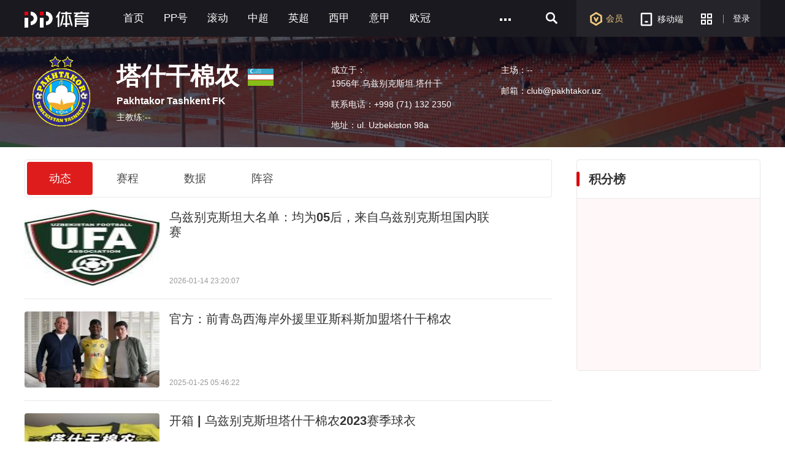

--- FILE ---
content_type: text/html; charset=utf-8
request_url: http://www.ppsport.com/team/3/608
body_size: 28298
content:
<!DOCTYPE HTML>
<html style="overflow-y:scroll">
<head>
<meta property="wb:webmaster" content="a130710da76d8320" />
<meta http-equiv="Content-Type" content="text/html; charset=utf-8" />
<meta name="application-name" content="PPTV网络电视" />
<title>塔什干棉农_PP视频体育频道</title>
<meta name="title" content="塔什干棉农_PP视频体育频道">
<meta name="keywords" content="中超，中超联赛，中国足球协会超级联赛，中超直播，中超赛程，中超数据，中超视频，中超比分，中超转会，恒大，苏宁易购，上港，申花，国安，鲁能，一方、郑智，郜林，周星星，中超会员">
<meta name="description" content="PP体育是中超联赛新媒体独家合作伙伴，覆盖全部240场比赛高清转播，董路、李欣、娄一晨、刘越等大咖组成豪华解说团队。呈现海量中超资讯，全方位报道16支球队动态。提供专题、独家评论、图片故事、赛程赛果、积分榜、球员榜等各类信息。精心打造《周星星》等多档原创视频栏目。">
<meta name="robots" content="all" />
<!--头部其他MATA声明-->
<meta http-equiv="X-UA-Compatible" content="requiresActiveX=true" />
<meta name="msapplication-starturl" content="./" />
<meta name="msApplication-ID" content="App" />
<meta name="msApplication-PackageFamilyName" content="PPTV.PPTVHD_svvymaqds8vhm" />
<meta name="msApplication-Arguments" content="webSite" />
<meta name="baidu-site-verification" content="FmpvWDLbPs" />
<meta name="sogou_site_verification" content="Ujmnb9W10I"/>
<meta http-equiv="x-dns-prefetch-control" content="on" />
<meta name='360_ssp_verify' content='309ab2428ce14434003721301d3d7587' />
<meta name="referrer" content="no-referrer" />
<link rel="dns-prefetch" href="//player.aplus.pptv.com" />
<link rel="dns-prefetch" href="//static9.pplive.cn" />
<link rel="dns-prefetch" href="//staticsports.pplive.cn" />
<link rel="dns-prefetch" href="//sr1.pplive.cn" />
<link rel="dns-prefetch" href="//sr3.pplive.com" />
<link rel="dns-prefetch" href="//sr4.pplive.cn" />
<link rel="dns-prefetch" href="//staticsports.pplive.cn" />
<link rel="dns-prefetch" href="//oss.suning.com" />
<link rel="dns-prefetch" href="//as.aplus.pptv.com" />
<link rel="dns-prefetch" href="//s5.qhres.com" />
<link rel="dns-prefetch" href="//s.360.cn" />
<link rel="dns-prefetch" href="//hm.baidu.com" />
<link rel="dns-prefetch" href="//res.suning.cn" />
<link rel="dns-prefetch" href="//hm.baidu.com" />
<link rel="dns-prefetch" href="//sa.suning.cn" />
<link rel="dns-prefetch" href="//ssac.suning.com" />
<link rel="dns-prefetch" href="//app.aplus.pptv.com" />
<link rel="dns-prefetch" href="//sync.pptv.com" />
<link rel="dns-prefetch" href="//de.as.pptv.com" />
<link rel="dns-prefetch" href="//asimgs.pplive.cn" />
<link href="//staticsports.pplive.cn/old/css/v_20171025144012/modules/index_tit/favicon.ico" type="image/x-icon" rel="shortcut icon">
<!-- 点播的p2p组件 -->
<script src="//oss.suning.com/pcdnas/vodcore/SNP2PVodCore.js"></script>
<script src="//player.aplus.pptv.com/jsplayer/pid/14001.js"></script>
<script src="//static9.pplive.cn/website/web/vendor/v_20181022100606_e5222a/dist/vendor.js"></script>
<script src="//m.ppsport.com/static/javascripts/ppsport.m2pc2m.js"></script>
<style>
.sus-item-download { display: none;}
.nav-wrap .wrap .nav-left li.pullapp .appcode,.appcode  { padding: 0 !important;}
</style>
<link rel="stylesheet" href="//www.ppsport.com/dist/pc/v20200804182618/app/pc_nteam/static/css/index.pack.css">
<style>
    .logo-container .sixAdv { top: 65px; }
    .logo-container .box .team-info ul { max-width: 230px; }
    .grid-1010 .logo-container .teamAdv { display:none; }
</style>
</head>
<body class="" style="background-color:#fff;" data-location="subject">
    <input type="hidden" id="pagename" value="pgcate=ppSports;pgtitle=详情页_球队">
    <div class="clearfix wp-main channel">
        <!-- 201410版公用页面自适应宽度功能通用JS-->
<script type="text/javascript">
  !function(a){function b(a,b){clearTimeout(a.tId),a.tId=setTimeout(function(){a.call(b)},100)}a.body.className;window.onPageResize=window.onPageResize||[];var c=function(){function isClt(){try{if(window.external&&external.GetObject("@pplive.com/ui/mainwindow;1")){return true}}catch(err){return false}}function b(a,b){return a.className.match(new RegExp("(\\s+|^)"+b+"(\\s+|$)"))}function c(a,c){b(a,c)||(a.className+=" "+c)}function d(a,c){if(b(a,c)){var d=new RegExp("(\\s+|^)"+c+"(\\s+|$)");a.className=a.className.replace(d," ")}}var e=a.documentElement,f=e?e.clientWidth:a.body.clientWidth,g=a.body,h=1230,i=1410,j="",k="",l=g.className;(e.clientHeight<=a.body.offsetHeight-4||e.clientWidth<=e.offsetWidth-4)&&(f+=17),h>f?(j="grid-1230",k="grid-1410",l="grid-1010"):f>=h&&i>=f?(j="grid-1010",k="grid-1410",l="grid-1230"):(j="grid-1010",k="grid-1230",l="grid-1410"),d(g,j),d(g,k),c(g,l),isClt()&&f<1010?c(g,"grid-990"):d(g,"grid-990"),window.page_body_class=l;try{var m=this.onPageResize;if("[object Array]"===Object.prototype.toString.call(m))for(var n=0,o=m.length;o>n;n++)m[n].apply(this,[l,f]);else"function"==typeof m&&m.apply(this,[l,f])}catch(p){}};c(),window.addEventListener?window.addEventListener("resize",function(){b(c)}):window.attachEvent&&window.attachEvent("onresize",function(){b(c)})}(document,window);!window.console&&(window.console={log:function(){}});(function(a){var b;a:{try{if(a.external&&external.GetObject("@pplive.com/ui/mainwindow;1")){b=!0;break a}}catch(c){}b=!1}a.isClient=b;a.plt=a.isClient?"clt":"web"})(this);
  </script>
        <!--页面自适应宽度功能JS结束-->
        <!-- 导航-start -->
        <div class="nav-wrap">
            <div class="grid ch wrap">
                <div class="nav-log fl"><a href="//www.ppsport.com"></a></div>
                <div class="nav-items-1200 fl">
  <ul class="clearfix fl">
      
          
                  
                  <li class="item" style="max-width: 118px;"><a id = sport_team_channel_nav ext_info = {&#34;tabname&#34;:&#34;首页&#34;,&#34;tabid&#34;:&#34;10000&#34;,&#34;eleid&#34;:&#34;1&#34;} title="首页" href="//sports.pptv.com"  target="_self">首页</a></li>
                  

          
      
          
                  
                      <li class="item" style="max-width: 118px;"><a id = sport_team_channel_nav ext_info = {&#34;tabname&#34;:&#34;PP号&#34;,&#34;tabid&#34;:&#34;10326&#34;,&#34;eleid&#34;:&#34;2&#34;} title="PP号" href="http://scmis.suning.com/scmis-web/sport/home/index.action"  target="_blank">PP号</a></li>
                  

          
      
          
                  
                      <li class="item" style="max-width: 118px;"><a id = sport_team_channel_nav ext_info = {&#34;tabname&#34;:&#34;滚动&#34;,&#34;tabid&#34;:&#34;10074&#34;,&#34;eleid&#34;:&#34;3&#34;} title="滚动" href="http://sports.pptv.com/rollnews"  target="_blank">滚动</a></li>
                  

          
      
          
                  
                      <li class="item" style="max-width: 118px;"><a id = sport_team_channel_nav ext_info = {&#34;tabname&#34;:&#34;中超&#34;,&#34;tabid&#34;:&#34;10113&#34;,&#34;eleid&#34;:&#34;4&#34;} title="中超" href="http://sports.pptv.com/csl"  target="_blank">中超</a></li>
                  

          
      
          
                  
                      <li class="item" style="max-width: 118px;"><a id = sport_team_channel_nav ext_info = {&#34;tabname&#34;:&#34;英超&#34;,&#34;tabid&#34;:&#34;10033&#34;,&#34;eleid&#34;:&#34;5&#34;} title="英超" href="http://sports.pptv.com/premierleague"  target="_blank">英超</a></li>
                  

          
      
          
                  
                      <li class="item" style="max-width: 118px;"><a id = sport_team_channel_nav ext_info = {&#34;tabname&#34;:&#34;西甲&#34;,&#34;tabid&#34;:&#34;10081&#34;,&#34;eleid&#34;:&#34;6&#34;} title="西甲" href="http://sports.pptv.com/laliga"  target="_blank">西甲</a></li>
                  

          
      
          
                  
                      <li class="item" style="max-width: 118px;"><a id = sport_team_channel_nav ext_info = {&#34;tabname&#34;:&#34;意甲&#34;,&#34;tabid&#34;:&#34;10048&#34;,&#34;eleid&#34;:&#34;7&#34;} title="意甲" href="http://sports.pptv.com/seriea"  target="_blank">意甲</a></li>
                  

          
      
          
                  
                      <li class="item" style="max-width: 118px;"><a id = sport_team_channel_nav ext_info = {&#34;tabname&#34;:&#34;欧冠&#34;,&#34;tabid&#34;:&#34;10050&#34;,&#34;eleid&#34;:&#34;8&#34;} title="欧冠" href="http://sports.pptv.com/ucl"  target="_blank">欧冠</a></li>
                  

          
      
          
      
          
      
          
      
          
      
          
      
          
      
  </ul>
  <span class="nav-more fl" style ="display:block">
      <a href="javascript:;">
          <i></i>
      </a>
      <div class="all-item-drop">
              <i class="all-drop-triangle"></i>
              
                  
              
                  
              
                  
              
                  
              
                  
              
                  
              
                  
              
                  
              
                  
                      <dl class="clearfix">
                          <dt style="width: auto;"><a id = sport_team_channel_nav ext_info = {&#34;tabname&#34;:&#34;德甲&#34;,&#34;tabid&#34;:&#34;10047&#34;,&#34;eleid&#34;:&#34;9&#34;} title="德甲" href="http://sports.pptv.com/bundesliga"  target="_blank">德甲</a></dt>
                          <dd class="clearfix">
                              
                          </dd>
                      </dl>
                  
              
                  
                      <dl class="clearfix">
                          <dt style="width: auto;"><a id = sport_team_channel_nav ext_info = {&#34;tabname&#34;:&#34;法甲&#34;,&#34;tabid&#34;:&#34;10065&#34;,&#34;eleid&#34;:&#34;10&#34;} title="法甲" href="http://sports.pptv.com/ligue1"  target="_blank">法甲</a></dt>
                          <dd class="clearfix">
                              
                          </dd>
                      </dl>
                  
              
                  
                      <dl class="clearfix">
                          <dt style="width: auto;"><a id = sport_team_channel_nav ext_info = {&#34;tabname&#34;:&#34;欧联&#34;,&#34;tabid&#34;:&#34;10095&#34;,&#34;eleid&#34;:&#34;11&#34;} title="欧联" href="http://sports.pptv.com/uel"  target="_blank">欧联</a></dt>
                          <dd class="clearfix">
                              
                          </dd>
                      </dl>
                  
              
                  
                      <dl class="clearfix">
                          <dt style="width: auto;"><a id = sport_team_channel_nav ext_info = {&#34;tabname&#34;:&#34;NBA&#34;,&#34;tabid&#34;:&#34;10320&#34;,&#34;eleid&#34;:&#34;12&#34;} title="NBA" href="http://www.ppsport.com/nba"  target="_blank">NBA</a></dt>
                          <dd class="clearfix">
                              
                          </dd>
                      </dl>
                  
              
                  
                      <dl class="clearfix">
                          <dt style="width: auto;"><a id = sport_team_channel_nav ext_info = {&#34;tabname&#34;:&#34;亚冠&#34;,&#34;tabid&#34;:&#34;10178&#34;,&#34;eleid&#34;:&#34;13&#34;} title="亚冠" href="http://www.ppsport.com/afc"  target="_blank">亚冠</a></dt>
                          <dd class="clearfix">
                              
                          </dd>
                      </dl>
                  
              
                  
                      <dl class="clearfix">
                          <dt style="width: auto;"><a id = sport_team_channel_nav ext_info = {&#34;tabname&#34;:&#34;中国篮球&#34;,&#34;tabid&#34;:&#34;10316&#34;,&#34;eleid&#34;:&#34;14&#34;} title="中国篮球" href="http://www.ppsport.com/cba"  target="_blank">中国篮球</a></dt>
                          <dd class="clearfix">
                              
                          </dd>
                      </dl>
                  
              
          </div>
  </span>
  </div>
  <div class="nav-items-1010 fl">
  <ul class="clearfix fl">
      
          
                  
                  <li class="item" style="max-width: 118px;"><a id = sport_team_channel_nav ext_info = {&#34;tabname&#34;:&#34;首页&#34;,&#34;tabid&#34;:&#34;10000&#34;,&#34;eleid&#34;:&#34;1&#34;} href="//sports.pptv.com" title="首页" target="_self">首页</a></li>
                  

          
      
          
                  
                      <li class="item" style="max-width: 118px;"><a id = sport_team_channel_nav ext_info = {&#34;tabname&#34;:&#34;PP号&#34;,&#34;tabid&#34;:&#34;10326&#34;,&#34;eleid&#34;:&#34;2&#34;} href="http://scmis.suning.com/scmis-web/sport/home/index.action" title="PP号" target="_blank">PP号</a></li>
                  

          
      
          
                  
                      <li class="item" style="max-width: 118px;"><a id = sport_team_channel_nav ext_info = {&#34;tabname&#34;:&#34;滚动&#34;,&#34;tabid&#34;:&#34;10074&#34;,&#34;eleid&#34;:&#34;3&#34;} href="http://sports.pptv.com/rollnews" title="滚动" target="_blank">滚动</a></li>
                  

          
      
          
                  
                      <li class="item" style="max-width: 118px;"><a id = sport_team_channel_nav ext_info = {&#34;tabname&#34;:&#34;中超&#34;,&#34;tabid&#34;:&#34;10113&#34;,&#34;eleid&#34;:&#34;4&#34;} href="http://sports.pptv.com/csl" title="中超" target="_blank">中超</a></li>
                  

          
      
          
                  
                      <li class="item" style="max-width: 118px;"><a id = sport_team_channel_nav ext_info = {&#34;tabname&#34;:&#34;英超&#34;,&#34;tabid&#34;:&#34;10033&#34;,&#34;eleid&#34;:&#34;5&#34;} href="http://sports.pptv.com/premierleague" title="英超" target="_blank">英超</a></li>
                  

          
      
          
      
          
      
          
      
          
      
          
      
          
      
          
      
          
      
          
      
  </ul>
  <span class="nav-more fl" style ="display:block">
      <a href="javascript:;">
          <i></i>
      </a>
      <div class="all-item-drop">
              <i class="all-drop-triangle"></i>
              
                  
              
                  
              
                  
              
                  
              
                  
              
                  
                      <dl class="clearfix">
                          <dt style="width: auto;"><a id = sport_team_channel_nav ext_info = {&#34;tabname&#34;:&#34;西甲&#34;,&#34;tabid&#34;:&#34;10081&#34;,&#34;eleid&#34;:&#34;6&#34;} href="http://sports.pptv.com/laliga" title="西甲" target="_blank">西甲</a></dt>
                          <dd class="clearfix">
                              
                          </dd>
                      </dl>
                  
              
                  
                      <dl class="clearfix">
                          <dt style="width: auto;"><a id = sport_team_channel_nav ext_info = {&#34;tabname&#34;:&#34;意甲&#34;,&#34;tabid&#34;:&#34;10048&#34;,&#34;eleid&#34;:&#34;7&#34;} href="http://sports.pptv.com/seriea" title="意甲" target="_blank">意甲</a></dt>
                          <dd class="clearfix">
                              
                          </dd>
                      </dl>
                  
              
                  
                      <dl class="clearfix">
                          <dt style="width: auto;"><a id = sport_team_channel_nav ext_info = {&#34;tabname&#34;:&#34;欧冠&#34;,&#34;tabid&#34;:&#34;10050&#34;,&#34;eleid&#34;:&#34;8&#34;} href="http://sports.pptv.com/ucl" title="欧冠" target="_blank">欧冠</a></dt>
                          <dd class="clearfix">
                              
                          </dd>
                      </dl>
                  
              
                  
                      <dl class="clearfix">
                          <dt style="width: auto;"><a id = sport_team_channel_nav ext_info = {&#34;tabname&#34;:&#34;德甲&#34;,&#34;tabid&#34;:&#34;10047&#34;,&#34;eleid&#34;:&#34;9&#34;} href="http://sports.pptv.com/bundesliga" title="德甲" target="_blank">德甲</a></dt>
                          <dd class="clearfix">
                              
                          </dd>
                      </dl>
                  
              
                  
                      <dl class="clearfix">
                          <dt style="width: auto;"><a id = sport_team_channel_nav ext_info = {&#34;tabname&#34;:&#34;法甲&#34;,&#34;tabid&#34;:&#34;10065&#34;,&#34;eleid&#34;:&#34;10&#34;} href="http://sports.pptv.com/ligue1" title="法甲" target="_blank">法甲</a></dt>
                          <dd class="clearfix">
                              
                          </dd>
                      </dl>
                  
              
                  
                      <dl class="clearfix">
                          <dt style="width: auto;"><a id = sport_team_channel_nav ext_info = {&#34;tabname&#34;:&#34;欧联&#34;,&#34;tabid&#34;:&#34;10095&#34;,&#34;eleid&#34;:&#34;11&#34;} href="http://sports.pptv.com/uel" title="欧联" target="_blank">欧联</a></dt>
                          <dd class="clearfix">
                              
                          </dd>
                      </dl>
                  
              
                  
                      <dl class="clearfix">
                          <dt style="width: auto;"><a id = sport_team_channel_nav ext_info = {&#34;tabname&#34;:&#34;NBA&#34;,&#34;tabid&#34;:&#34;10320&#34;,&#34;eleid&#34;:&#34;12&#34;} href="http://www.ppsport.com/nba" title="NBA" target="_blank">NBA</a></dt>
                          <dd class="clearfix">
                              
                          </dd>
                      </dl>
                  
              
                  
                      <dl class="clearfix">
                          <dt style="width: auto;"><a id = sport_team_channel_nav ext_info = {&#34;tabname&#34;:&#34;亚冠&#34;,&#34;tabid&#34;:&#34;10178&#34;,&#34;eleid&#34;:&#34;13&#34;} href="http://www.ppsport.com/afc" title="亚冠" target="_blank">亚冠</a></dt>
                          <dd class="clearfix">
                              
                          </dd>
                      </dl>
                  
              
                  
                      <dl class="clearfix">
                          <dt style="width: auto;"><a id = sport_team_channel_nav ext_info = {&#34;tabname&#34;:&#34;中国篮球&#34;,&#34;tabid&#34;:&#34;10316&#34;,&#34;eleid&#34;:&#34;14&#34;} href="http://www.ppsport.com/cba" title="中国篮球" target="_blank">中国篮球</a></dt>
                          <dd class="clearfix">
                              
                          </dd>
                      </dl>
                  
              
          </div>
  </span>
  </div>

                <div class="nav-left fr" style="">
                    <ul>
                         <li class="vip"><a id="sport_team_member_nav" href="//www.ppsport.com/vip"  target="_self"><i></i>会员</a></li>
                        <li class="pullapp">
                            <a href="javascript:;"  target="_self"><i></i>移动端</a>
                            <div class="appcode">
                                <i></i>
                                <div class="imgtitle">
                                    <div  class="back"></div>
                                </div>
                                <div class="imgcode">
                                    <img src="//sr4.pplive.cn/cms/35/31/fb632ecf4a276b62439bac24284a27b1.png" alt="手机APP">
                                </div>
                            </div>
                        </li>
                        <li class="more">
                            <a href="javascript:;">
                             <i></i>
                          </a>
                            <div class="more-item-drop">
                                
<i class="more-drop-triangle"></i>
<div class="more-drop-left clearfix">
    
        
            <dl class="clearfix">
                <dt class="category">
                    <a href="http://sou.pptv.com/category/typeid_5_cataid_211641" title="国际足球"  target="_blank">国际足球</a>
                </dt>
                <dd class="category-items">
                    
                        
                            <a href="http://yingchao.pptv.com/" title="英超" target="_blank">英超</a>
                        
                    
                        
                            <a href="http://seriea.pptv.com/" title="意甲" target="_blank">意甲</a>
                        
                    
                        
                            <a href="http://www.ppsport.com/bundesliga" title="德甲" target="_blank">德甲</a>
                        
                    
                        
                            <a href="http://laliga.pptv.com/" title="西甲" target="_blank">西甲</a>
                        
                    
                        
                            <a href="http://www.ppsport.com/ligue1" title="法甲" target="_blank">法甲</a>
                        
                    
                </dd>
            </dl>
        
    
        
            <dl class="clearfix">
                <dt class="category">
                    <a href="http://sou.pptv.com/category/typeid_5_cataid_211086" title="中国足球"  target="_blank">中国足球</a>
                </dt>
                <dd class="category-items">
                    
                        
                            <a href="http://csl.pptv.com/" title="中超" target="_blank">中超</a>
                        
                    
                        
                            <a href="http://yaguan.pptv.com/" title="亚冠" target="_blank">亚冠</a>
                        
                    
                </dd>
            </dl>
        
    
</div>
<div class="more-drop-right">
<ul class="clearfix">
    
        
    
        
    
</ul>
</div>

<div id=sport_team_search_nav class="search_nav" style="position:absolute; top:-10000000px;height:0; width:0px;"></div>

                            </div>
                        </li>
                        <li class="line"><i></i></li>
                        <li class="login">
                            <script id="login-info" type="text/html">
                                {{if user && user.isLogined}}
    <a href="javascript:;" class="login-logo btn">
        <img src="{{user.info.HeadPic}}" alt="">
    </a>
    <div class="logined-drop">
        <i class="triangle-border"></i>
        <i class="triangle-bkg"></i>
        <div class="logined-drop-wrap">
            <dl class="baseinfo cf">
                <dd class="cf basic-info">
                    <a href="//i.pptv.com{{pltParams.navLeftVip}}"  target="{{pltParams.pltTarget}}" class="username">
                        {{if user.info.Nickname != ""}}
                            {{user.info.Nickname}}
                        {{else}}
                            {{user.info.UserName}}
                        {{/if}}
                    </a>
                    <a href="//pay.vip.pptv.com/?plt=web&amp;aid=wdh_vip/{{pltParams.navLeftVip}}"  target="{{pltParams.pltTarget}}" class="kt">
                    {{if user.info.isVip > 0}}
                            续费
                        {{else}}
                            开通
                    {{/if}}
                    </a>
                </dd>
            </dl>
            <div class="viplink">
                <a href="//i.pptv.com/{{pltParams.navLeftVip}}"  target="{{pltParams.pltTarget}}">
                        <i class="ic" style="background: url(//sr4.pplive.cn/cms/41/92/a45f5bf72a76fcc7e4161fcb8c303dfe.png);"></i>
                        <span>个人中心</span>
                </a>
                <a href="//i.pptv.com/2015usercenter/msg{{pltParams.navLeftVip}}"  target="{{pltParams.pltTarget}}" id="parentnumber">
                        <i class="ic" style="background: url(//sr1.pplive.cn/cms/62/16/b371d0a28fd8d2b7263d31b0e4450fad.png);"></i>
                        <span>我的消息</span>
                </a>
                <a href="//vip.pptv.com/{{pltParams.navLeftVip}}"  target="{{pltParams.pltTarget}}">
                        <i class="ic" style="background: url(//sr4.pplive.cn/cms/12/99/7910c089a9b6c26233ca091635e6952f.png);"></i>
                        <span>会员中心</span>
                </a>
                <a href="//i.pptv.com/icenter/transfor-page?returnUrl=//cmall.suning.com/cmall-web/pptv.htm?idsTrustFrom=pptv{{pltParams.navLeftVip}}"  target="{{pltParams.pltTarget}}">
                        <i class="ic" style="background: url(//sr2.pplive.cn/cms/41/31/ea28d94a890a5fa9285afd26d4ec40ac.png);"></i>
                        <span>云钻商城</span>
                </a>
                <a href="//i.pptv.com/icenter/mission/pc/{{pltParams.navLeftVip}}"  target="{{pltParams.pltTarget}}">
                        <i class="ic" style="background: url(//sr3.pplive.cn/cms/92/83/19fb81a3e05a5da251c9df31f6fa2d31.png);"></i>
                        <span>任务中心</span>
                </a>
            </div>
            <div class="subcon">
                <a href="javascript:;" class="edit" id="btn-user-logout">退出登录</a>
                <a href="//i.pptv.com/2015usercenter/account{{pltParams.navLeftVip}}"  target="{{pltParams.pltTarget}}" class="account">账号设置</a>
            </div>
        </div>
    </div>
{{else}}
<a id={{pltParams.aETID?pltParams.aETID.login:"sport_index_login_nav"}} href="javascript:;"  title="登录" class="login-btn btn">
        登录
    </a>
{{/if}}

                            </script>
                        </li>
                    </ul>
                </div>
                <div class="nav-search fr" style="">
                    <form action="//search.pptv.com/s_video" target="_blank" method="get" id="search_box" class="hd-search fl clearfix">
                        <a href="javascript:;" class="search_icon">
                          <i class="search_i"></i>
                        <input type="submit" value="" class="btn-search" />
                    </a>
                        <div class="searchtxt search-inp search-text-box fl clearfix">
                            <input class="search-inp" type="text" name="kw" value="" data-textlist="" autocomplete="off" />
                        </div>
                    </form>
                </div>
            </div>
        </div>
        <!-- 导航-end -->

        <div class="topBox">
        <!-- 球队信息-start -->
        <div class="logo-container grid">
    <div class="box clearfix">
      <span class="logo fl">
          <img src="http://image.suning.cn/uimg/SDSP/team/608.png?v=1550022999624" alt="">
      </span>
      <div class="fl team-title">
          <dl style="margin-top: 4px;">
              <dt><span class="zh-name">塔什干棉农</span><img src="http://image.suning.cn/uimg/SDSP/country/UZB.png?v=209912316666" alt=""></dt>
              <dd class="en-name">Pakhtakor Tashkent FK</dd>
              <dd class="coach">主教练:<span>--</span></dd>
          </dl>
      </div>
      <div class="fl line"></div>
      <div class="fl team-info">
          <ul class="l-info">
              <li class="clearfix"><span>成立于：</span><span class="found-time item">1956年.乌兹别克斯坦.塔什干</span></li>
              <li class="clearfix"><span>联系电话：</span><span class="tel item">+998 (71) 132 2350</span></li>
              <li class="clearfix"><span>地址：</span><span class="address item">ul. Uzbekiston 98a</span></li>
          </ul>
          <ul class="r-info">
              <li class="clearfix"><span>主场：</span><span class="home-field item">--</span></li>
              <li class="clearfix"><span>邮箱：</span><span class="email item">club@pakhtakor.uz</span></li>
          </ul>
      </div>
      <div class="fr teamAdv"><div class="sixAdv" id="291132" isTeam="team"></div></div>
</div>
</div>

        <!-- 球队信息-end -->
        </div>
   </div>
   <!-- 主信息流-start -->
   <div class="container grid clearfix">
       <div class="l-box fl">
           <div class="info-sort">
               <span class="active" data-className="team-news" id="sport_team_next_nav" ext_info={"tabname":"动态"}>动态</span>
               <span data-className="team-schedule" id="sport_team_next_nav" ext_info={"tabname":"赛程"}>赛程</span>
               <span data-className="team-data" id="sport_team_next_nav" ext_info={"tabname":"数据"}>数据</span>
               <span data-className="line-up" id="sport_team_next_nav" ext_info={"tabname":"阵容"}>阵容</span>
           </div>
           <div class="content clearfix">
              <!-- 动态-start -->
              
              <div class="dynamicBox team-news" data-loadMoreFlag = "">
                <!-- 球员动态内容-start -->
                 
  
    
      <div class="info-panel info-single-panel">
            <div class="main-info">
                <div class="match-tw clearfix">
                    <div class="tw-head">
                        <a href="/article/news/2478193.html" title="乌兹别克斯坦大名单：均为05后，来自乌兹别克斯坦国内联赛" class="tw-link" target="_blank" id = sport_team_feed_nav ext_info = {&#34;eleid&#34;:&#34;1&#34;,&#34;newstype&#34;:&#34;1&#34;,&#34;newsid&#34;:&#34;2478193&#34;}>
                            <div class="tw-img fl">
                                <img src="//sr4.pplive.cn/cms/16/00/10cd26e9a901014dd64e132535b70009.jpg"  data-original="http://oss.suning.com/sdsp/prd_scsp/fc2de8b0421180cd1e957325ebdb74c1.jpg?&format=220w_124h_80Q" alt="乌兹别克斯坦大名单：均为05后，来自乌兹别克斯坦国内联赛">
                            </div>
                            <div class="tw-txt fl">
                                <span class="txt-title">乌兹别克斯坦大名单：均为05后，来自乌兹别克斯坦国内联赛</span>
                                <span class="txt-content"></span>
                            </div>
                        </a>
                        <div class="txt-bottom">
                                <span class="txt-time fl">2026-01-14 23:20:07</span>
                                <span class="share fr" style="display:none;">
                                    <a href="javascript:;" id="sport_channel_feed_share">
                                    <i></i>分享
                                    <ul class="share-style">
                                       <li class="qq-share" data-url="//connect.qq.com/widget/shareqq/index.html?&#38;url=http:%2Farticle%2Fnews%2F2478193.html&#38;showcount=0&#38;summary=%E4%B9%8C%E5%85%B9%E5%88%AB%E5%85%8B%E6%96%AF%E5%9D%A6%E5%A4%A7%E5%90%8D%E5%8D%95%EF%BC%9A%E5%9D%87%E4%B8%BA05%E5%90%8E%EF%BC%8C%E6%9D%A5%E8%87%AA%E4%B9%8C%E5%85%B9%E5%88%AB%E5%85%8B%E6%96%AF%E5%9D%A6%E5%9B%BD%E5%86%85%E8%81%94%E8%B5%9B&#38;title=分享来自@聚力体育:%E4%B9%8C%E5%85%B9%E5%88%AB%E5%85%8B%E6%96%AF%E5%9D%A6%E5%A4%A7%E5%90%8D%E5%8D%95%EF%BC%9A%E5%9D%87%E4%B8%BA05%E5%90%8E%EF%BC%8C%E6%9D%A5%E8%87%AA%E4%B9%8C%E5%85%B9%E5%88%AB%E5%85%8B%E6%96%AF%E5%9D%A6%E5%9B%BD%E5%86%85%E8%81%94%E8%B5%9B&#38;site=http://www.pptv.com&#38;pics=http%3A%2F%2Foss.suning.com%2Fsdsp%2Fprd_scsp%2Ffc2de8b0421180cd1e957325ebdb74c1.jpg"></li>
                                        <li class="wb-share" data-url="//v.t.sina.com.cn/share/share.php?title=%E5%88%86%E4%BA%AB%E6%9D%A5%E8%87%AA%40%E8%81%9A%E5%8A%9B%E4%BD%93%E8%82%B2%3A%E4%B9%8C%E5%85%B9%E5%88%AB%E5%85%8B%E6%96%AF%E5%9D%A6%E5%A4%A7%E5%90%8D%E5%8D%95%EF%BC%9A%E5%9D%87%E4%B8%BA05%E5%90%8E%EF%BC%8C%E6%9D%A5%E8%87%AA%E4%B9%8C%E5%85%B9%E5%88%AB%E5%85%8B%E6%96%AF%E5%9D%A6%E5%9B%BD%E5%86%85%E8%81%94%E8%B5%9B&#38;url=%2Farticle%2Fnews%2F2478193.html&#38;content=utf-8&#38;searchPic=false"></li>
                                    </ul>
                                    <div class="ewm">
                                        <span class="share-triangle"></span>
                                        <span class="ewm-tip fl">扫一扫分享给微信好友/朋友圈</span>
                                    </div>
                                </a>
                                </span>
                                <span class="comment fr" style="display:none;"><a id="sport_channel_feed_comment" href="/article/news/2478193.html#comment" target="_blank"><i></i>评论&nbsp;0</a></span>
                            </div>
                    </div>
                </div>
            </div>
           </div>

    
  
    
      <div class="info-panel info-single-panel">
            <div class="main-info">
                <div class="match-tw clearfix">
                    <div class="tw-head">
                        <a href="/article/news/2321829.html" title="官方：前青岛西海岸外援里亚斯科斯加盟塔什干棉农" class="tw-link" target="_blank" id = sport_team_feed_nav ext_info = {&#34;eleid&#34;:&#34;2&#34;,&#34;newstype&#34;:&#34;1&#34;,&#34;newsid&#34;:&#34;2321829&#34;}>
                            <div class="tw-img fl">
                                <img src="//sr4.pplive.cn/cms/16/00/10cd26e9a901014dd64e132535b70009.jpg"  data-original="http://oss.suning.com/sdsp/prd_scsp/1737755172529_62779e47155805e6bc7299eabf27b87e.jpeg?&format=220w_124h_80Q" alt="官方：前青岛西海岸外援里亚斯科斯加盟塔什干棉农">
                            </div>
                            <div class="tw-txt fl">
                                <span class="txt-title">官方：前青岛西海岸外援里亚斯科斯加盟塔什干棉农</span>
                                <span class="txt-content"></span>
                            </div>
                        </a>
                        <div class="txt-bottom">
                                <span class="txt-time fl">2025-01-25 05:46:22</span>
                                <span class="share fr" style="display:none;">
                                    <a href="javascript:;" id="sport_channel_feed_share">
                                    <i></i>分享
                                    <ul class="share-style">
                                       <li class="qq-share" data-url="//connect.qq.com/widget/shareqq/index.html?&#38;url=http:%2Farticle%2Fnews%2F2321829.html&#38;showcount=0&#38;summary=%E5%AE%98%E6%96%B9%EF%BC%9A%E5%89%8D%E9%9D%92%E5%B2%9B%E8%A5%BF%E6%B5%B7%E5%B2%B8%E5%A4%96%E6%8F%B4%E9%87%8C%E4%BA%9A%E6%96%AF%E7%A7%91%E6%96%AF%E5%8A%A0%E7%9B%9F%E5%A1%94%E4%BB%80%E5%B9%B2%E6%A3%89%E5%86%9C&#38;title=分享来自@聚力体育:%E5%AE%98%E6%96%B9%EF%BC%9A%E5%89%8D%E9%9D%92%E5%B2%9B%E8%A5%BF%E6%B5%B7%E5%B2%B8%E5%A4%96%E6%8F%B4%E9%87%8C%E4%BA%9A%E6%96%AF%E7%A7%91%E6%96%AF%E5%8A%A0%E7%9B%9F%E5%A1%94%E4%BB%80%E5%B9%B2%E6%A3%89%E5%86%9C&#38;site=http://www.pptv.com&#38;pics=http%3A%2F%2Foss.suning.com%2Fsdsp%2Fprd_scsp%2F1737755172529_62779e47155805e6bc7299eabf27b87e.jpeg"></li>
                                        <li class="wb-share" data-url="//v.t.sina.com.cn/share/share.php?title=%E5%88%86%E4%BA%AB%E6%9D%A5%E8%87%AA%40%E8%81%9A%E5%8A%9B%E4%BD%93%E8%82%B2%3A%E5%AE%98%E6%96%B9%EF%BC%9A%E5%89%8D%E9%9D%92%E5%B2%9B%E8%A5%BF%E6%B5%B7%E5%B2%B8%E5%A4%96%E6%8F%B4%E9%87%8C%E4%BA%9A%E6%96%AF%E7%A7%91%E6%96%AF%E5%8A%A0%E7%9B%9F%E5%A1%94%E4%BB%80%E5%B9%B2%E6%A3%89%E5%86%9C&#38;url=%2Farticle%2Fnews%2F2321829.html&#38;content=utf-8&#38;searchPic=false"></li>
                                    </ul>
                                    <div class="ewm">
                                        <span class="share-triangle"></span>
                                        <span class="ewm-tip fl">扫一扫分享给微信好友/朋友圈</span>
                                    </div>
                                </a>
                                </span>
                                <span class="comment fr" style="display:none;"><a id="sport_channel_feed_comment" href="/article/news/2321829.html#comment" target="_blank"><i></i>评论&nbsp;0</a></span>
                            </div>
                    </div>
                </div>
            </div>
           </div>

    
  
    
      <div class="info-panel info-single-panel">
            <div class="main-info">
                <div class="match-tw clearfix">
                    <div class="tw-head">
                        <a href="/article/news/2116675.html" title="开箱 | 乌兹别克斯坦塔什干棉农2023赛季球衣" class="tw-link" target="_blank" id = sport_team_feed_nav ext_info = {&#34;eleid&#34;:&#34;3&#34;,&#34;newstype&#34;:&#34;1&#34;,&#34;newsid&#34;:&#34;2116675&#34;}>
                            <div class="tw-img fl">
                                <img src="//sr4.pplive.cn/cms/16/00/10cd26e9a901014dd64e132535b70009.jpg"  data-original="http://oss.suning.com/sdsp/prd_scsp/1697460962109_88d3fa986e849d759261a7557c53cc09.jpeg?&format=220w_124h_80Q" alt="开箱 | 乌兹别克斯坦塔什干棉农2023赛季球衣">
                            </div>
                            <div class="tw-txt fl">
                                <span class="txt-title">开箱 | 乌兹别克斯坦塔什干棉农2023赛季球衣</span>
                                <span class="txt-content"></span>
                            </div>
                        </a>
                        <div class="txt-bottom">
                                <span class="txt-time fl">2023-10-16 20:56:15</span>
                                <span class="share fr" style="display:none;">
                                    <a href="javascript:;" id="sport_channel_feed_share">
                                    <i></i>分享
                                    <ul class="share-style">
                                       <li class="qq-share" data-url="//connect.qq.com/widget/shareqq/index.html?&#38;url=http:%2Farticle%2Fnews%2F2116675.html&#38;showcount=0&#38;summary=%E5%BC%80%E7%AE%B1%20%7C%20%E4%B9%8C%E5%85%B9%E5%88%AB%E5%85%8B%E6%96%AF%E5%9D%A6%E5%A1%94%E4%BB%80%E5%B9%B2%E6%A3%89%E5%86%9C2023%E8%B5%9B%E5%AD%A3%E7%90%83%E8%A1%A3&#38;title=分享来自@聚力体育:%E5%BC%80%E7%AE%B1%20%7C%20%E4%B9%8C%E5%85%B9%E5%88%AB%E5%85%8B%E6%96%AF%E5%9D%A6%E5%A1%94%E4%BB%80%E5%B9%B2%E6%A3%89%E5%86%9C2023%E8%B5%9B%E5%AD%A3%E7%90%83%E8%A1%A3&#38;site=http://www.pptv.com&#38;pics=http%3A%2F%2Foss.suning.com%2Fsdsp%2Fprd_scsp%2F1697460962109_88d3fa986e849d759261a7557c53cc09.jpeg"></li>
                                        <li class="wb-share" data-url="//v.t.sina.com.cn/share/share.php?title=%E5%88%86%E4%BA%AB%E6%9D%A5%E8%87%AA%40%E8%81%9A%E5%8A%9B%E4%BD%93%E8%82%B2%3A%E5%BC%80%E7%AE%B1%20%7C%20%E4%B9%8C%E5%85%B9%E5%88%AB%E5%85%8B%E6%96%AF%E5%9D%A6%E5%A1%94%E4%BB%80%E5%B9%B2%E6%A3%89%E5%86%9C2023%E8%B5%9B%E5%AD%A3%E7%90%83%E8%A1%A3&#38;url=%2Farticle%2Fnews%2F2116675.html&#38;content=utf-8&#38;searchPic=false"></li>
                                    </ul>
                                    <div class="ewm">
                                        <span class="share-triangle"></span>
                                        <span class="ewm-tip fl">扫一扫分享给微信好友/朋友圈</span>
                                    </div>
                                </a>
                                </span>
                                <span class="comment fr" style="display:none;"><a id="sport_channel_feed_comment" href="/article/news/2116675.html#comment" target="_blank"><i></i>评论&nbsp;0</a></span>
                            </div>
                    </div>
                </div>
            </div>
           </div>

    
  
    
      <div class="info-panel info-single-panel">
            <div class="main-info">
                <div class="match-tw clearfix">
                    <div class="tw-head">
                        <a href="/article/news/2099251.html" title="谁是亚冠附加赛最佳？亚足联海报：弗兰克、谢尔盖耶夫在列" class="tw-link" target="_blank" id = sport_team_feed_nav ext_info = {&#34;eleid&#34;:&#34;4&#34;,&#34;newstype&#34;:&#34;1&#34;,&#34;newsid&#34;:&#34;2099251&#34;}>
                            <div class="tw-img fl">
                                <img src="//sr4.pplive.cn/cms/16/00/10cd26e9a901014dd64e132535b70009.jpg"  data-original="http://oss.suning.com/sdsp/prd_scsp/1693375641239_6efb3738a410dedf77055194498183ac.jpeg?&format=220w_124h_80Q" alt="谁是亚冠附加赛最佳？亚足联海报：弗兰克、谢尔盖耶夫在列">
                            </div>
                            <div class="tw-txt fl">
                                <span class="txt-title">谁是亚冠附加赛最佳？亚足联海报：弗兰克、谢尔盖耶夫在列</span>
                                <span class="txt-content"></span>
                            </div>
                        </a>
                        <div class="txt-bottom">
                                <span class="txt-time fl">2023-08-31 13:07:48</span>
                                <span class="share fr" style="display:none;">
                                    <a href="javascript:;" id="sport_channel_feed_share">
                                    <i></i>分享
                                    <ul class="share-style">
                                       <li class="qq-share" data-url="//connect.qq.com/widget/shareqq/index.html?&#38;url=http:%2Farticle%2Fnews%2F2099251.html&#38;showcount=0&#38;summary=%E8%B0%81%E6%98%AF%E4%BA%9A%E5%86%A0%E9%99%84%E5%8A%A0%E8%B5%9B%E6%9C%80%E4%BD%B3%EF%BC%9F%E4%BA%9A%E8%B6%B3%E8%81%94%E6%B5%B7%E6%8A%A5%EF%BC%9A%E5%BC%97%E5%85%B0%E5%85%8B%E3%80%81%E8%B0%A2%E5%B0%94%E7%9B%96%E8%80%B6%E5%A4%AB%E5%9C%A8%E5%88%97&#38;title=分享来自@聚力体育:%E8%B0%81%E6%98%AF%E4%BA%9A%E5%86%A0%E9%99%84%E5%8A%A0%E8%B5%9B%E6%9C%80%E4%BD%B3%EF%BC%9F%E4%BA%9A%E8%B6%B3%E8%81%94%E6%B5%B7%E6%8A%A5%EF%BC%9A%E5%BC%97%E5%85%B0%E5%85%8B%E3%80%81%E8%B0%A2%E5%B0%94%E7%9B%96%E8%80%B6%E5%A4%AB%E5%9C%A8%E5%88%97&#38;site=http://www.pptv.com&#38;pics=http%3A%2F%2Foss.suning.com%2Fsdsp%2Fprd_scsp%2F1693375641239_6efb3738a410dedf77055194498183ac.jpeg"></li>
                                        <li class="wb-share" data-url="//v.t.sina.com.cn/share/share.php?title=%E5%88%86%E4%BA%AB%E6%9D%A5%E8%87%AA%40%E8%81%9A%E5%8A%9B%E4%BD%93%E8%82%B2%3A%E8%B0%81%E6%98%AF%E4%BA%9A%E5%86%A0%E9%99%84%E5%8A%A0%E8%B5%9B%E6%9C%80%E4%BD%B3%EF%BC%9F%E4%BA%9A%E8%B6%B3%E8%81%94%E6%B5%B7%E6%8A%A5%EF%BC%9A%E5%BC%97%E5%85%B0%E5%85%8B%E3%80%81%E8%B0%A2%E5%B0%94%E7%9B%96%E8%80%B6%E5%A4%AB%E5%9C%A8%E5%88%97&#38;url=%2Farticle%2Fnews%2F2099251.html&#38;content=utf-8&#38;searchPic=false"></li>
                                    </ul>
                                    <div class="ewm">
                                        <span class="share-triangle"></span>
                                        <span class="ewm-tip fl">扫一扫分享给微信好友/朋友圈</span>
                                    </div>
                                </a>
                                </span>
                                <span class="comment fr" style="display:none;"><a id="sport_channel_feed_comment" href="/article/news/2099251.html#comment" target="_blank"><i></i>评论&nbsp;0</a></span>
                            </div>
                    </div>
                </div>
            </div>
           </div>

    
  
    
      <div class="info-panel info-single-panel">
            <div class="main-info">
                <div class="match-tw clearfix">
                    <div class="tw-head">
                        <a href="/article/video/2095193.html" title="亚冠附加赛-海港2-3巴吞联无缘正赛 谢尔盖耶夫戴帽" class="tw-link" target="_blank" id = sport_team_feed_nav ext_info = {&#34;eleid&#34;:&#34;5&#34;,&#34;newstype&#34;:&#34;3&#34;,&#34;newsid&#34;:&#34;2095193&#34;,&#34;videoid&#34;:&#34;33076317&#34;}>
                            <div class="tw-img fl">
                                <img src="//sr4.pplive.cn/cms/16/00/10cd26e9a901014dd64e132535b70009.jpg"  data-original="http://oss.suning.com/snsis/channel_content/9glZCGc4eVW48QPokiOiTyCbUHf1NXRZIxE1sscdZDD-01fjFVFMB1-7cJgac-ve.jpg?&format=220w_124h_80Q" alt="亚冠附加赛-海港2-3巴吞联无缘正赛 谢尔盖耶夫戴帽">
                            </div>
                            <div class="tw-txt fl">
                                <span class="txt-title">亚冠附加赛-海港2-3巴吞联无缘正赛 谢尔盖耶夫戴帽</span>
                                <span class="txt-content"></span>
                            </div>
                        </a>
                        <div class="txt-bottom">
                                <span class="txt-time fl">2023-08-22 22:32:59</span>
                                <span class="share fr" style="display:none;">
                                    <a href="javascript:;" id="sport_channel_feed_share">
                                    <i></i>分享
                                    <ul class="share-style">
                                       <li class="qq-share" data-url="//connect.qq.com/widget/shareqq/index.html?&#38;url=http:%2Farticle%2Fvideo%2F2095193.html&#38;showcount=0&#38;summary=%E4%BA%9A%E5%86%A0%E9%99%84%E5%8A%A0%E8%B5%9B-%E6%B5%B7%E6%B8%AF2-3%E5%B7%B4%E5%90%9E%E8%81%94%E6%97%A0%E7%BC%98%E6%AD%A3%E8%B5%9B%20%E8%B0%A2%E5%B0%94%E7%9B%96%E8%80%B6%E5%A4%AB%E6%88%B4%E5%B8%BD&#38;title=分享来自@聚力体育:%E4%BA%9A%E5%86%A0%E9%99%84%E5%8A%A0%E8%B5%9B-%E6%B5%B7%E6%B8%AF2-3%E5%B7%B4%E5%90%9E%E8%81%94%E6%97%A0%E7%BC%98%E6%AD%A3%E8%B5%9B%20%E8%B0%A2%E5%B0%94%E7%9B%96%E8%80%B6%E5%A4%AB%E6%88%B4%E5%B8%BD&#38;site=http://www.pptv.com&#38;pics=http%3A%2F%2Foss.suning.com%2Fsnsis%2Fchannel_content%2F9glZCGc4eVW48QPokiOiTyCbUHf1NXRZIxE1sscdZDD-01fjFVFMB1-7cJgac-ve.jpg"></li>
                                        <li class="wb-share" data-url="//v.t.sina.com.cn/share/share.php?title=%E5%88%86%E4%BA%AB%E6%9D%A5%E8%87%AA%40%E8%81%9A%E5%8A%9B%E4%BD%93%E8%82%B2%3A%E4%BA%9A%E5%86%A0%E9%99%84%E5%8A%A0%E8%B5%9B-%E6%B5%B7%E6%B8%AF2-3%E5%B7%B4%E5%90%9E%E8%81%94%E6%97%A0%E7%BC%98%E6%AD%A3%E8%B5%9B%20%E8%B0%A2%E5%B0%94%E7%9B%96%E8%80%B6%E5%A4%AB%E6%88%B4%E5%B8%BD&#38;url=%2Farticle%2Fvideo%2F2095193.html&#38;content=utf-8&#38;searchPic=false"></li>
                                    </ul>
                                    <div class="ewm">
                                        <span class="share-triangle"></span>
                                        <span class="ewm-tip fl">扫一扫分享给微信好友/朋友圈</span>
                                    </div>
                                </a>
                                </span>
                                <span class="comment fr" style="display:none;"><a id="sport_channel_feed_comment" href="/article/video/2095193.html#comment" target="_blank"><i></i>评论&nbsp;0</a></span>
                            </div>
                    </div>
                </div>
            </div>
           </div>

    
  
    
      <div class="info-panel info-single-panel">
            <div class="main-info">
                <div class="match-tw clearfix">
                    <div class="tw-head">
                        <a href="/article/news/2095153.html" title="又丢一个！海港1-3落后巴吞联 谢尔盖耶夫帽子戏法" class="tw-link" target="_blank" id = sport_team_feed_nav ext_info = {&#34;eleid&#34;:&#34;6&#34;,&#34;newstype&#34;:&#34;1&#34;,&#34;newsid&#34;:&#34;2095153&#34;}>
                            <div class="tw-img fl">
                                <img src="//sr4.pplive.cn/cms/16/00/10cd26e9a901014dd64e132535b70009.jpg"  data-original="http://oss.suning.com/snsis/channel_content/Lrla8bIuCb0GsvcnW_l1CiVFzk9CCBvv7IV9xaUT19KkDbI4tdekIDIfP1YXkRMq.gif?imgW=506&#38;imgH=255?&format=220w_124h_80Q" alt="又丢一个！海港1-3落后巴吞联 谢尔盖耶夫帽子戏法">
                            </div>
                            <div class="tw-txt fl">
                                <span class="txt-title">又丢一个！海港1-3落后巴吞联 谢尔盖耶夫帽子戏法</span>
                                <span class="txt-content"></span>
                            </div>
                        </a>
                        <div class="txt-bottom">
                                <span class="txt-time fl">2023-08-22 20:53:29</span>
                                <span class="share fr" style="display:none;">
                                    <a href="javascript:;" id="sport_channel_feed_share">
                                    <i></i>分享
                                    <ul class="share-style">
                                       <li class="qq-share" data-url="//connect.qq.com/widget/shareqq/index.html?&#38;url=http:%2Farticle%2Fnews%2F2095153.html&#38;showcount=0&#38;summary=%E5%8F%88%E4%B8%A2%E4%B8%80%E4%B8%AA%EF%BC%81%E6%B5%B7%E6%B8%AF1-3%E8%90%BD%E5%90%8E%E5%B7%B4%E5%90%9E%E8%81%94%20%E8%B0%A2%E5%B0%94%E7%9B%96%E8%80%B6%E5%A4%AB%E5%B8%BD%E5%AD%90%E6%88%8F%E6%B3%95&#38;title=分享来自@聚力体育:%E5%8F%88%E4%B8%A2%E4%B8%80%E4%B8%AA%EF%BC%81%E6%B5%B7%E6%B8%AF1-3%E8%90%BD%E5%90%8E%E5%B7%B4%E5%90%9E%E8%81%94%20%E8%B0%A2%E5%B0%94%E7%9B%96%E8%80%B6%E5%A4%AB%E5%B8%BD%E5%AD%90%E6%88%8F%E6%B3%95&#38;site=http://www.pptv.com&#38;pics=http%3A%2F%2Foss.suning.com%2Fsnsis%2Fchannel_content%2FLrla8bIuCb0GsvcnW_l1CiVFzk9CCBvv7IV9xaUT19KkDbI4tdekIDIfP1YXkRMq.gif%3FimgW%3D506%26imgH%3D255"></li>
                                        <li class="wb-share" data-url="//v.t.sina.com.cn/share/share.php?title=%E5%88%86%E4%BA%AB%E6%9D%A5%E8%87%AA%40%E8%81%9A%E5%8A%9B%E4%BD%93%E8%82%B2%3A%E5%8F%88%E4%B8%A2%E4%B8%80%E4%B8%AA%EF%BC%81%E6%B5%B7%E6%B8%AF1-3%E8%90%BD%E5%90%8E%E5%B7%B4%E5%90%9E%E8%81%94%20%E8%B0%A2%E5%B0%94%E7%9B%96%E8%80%B6%E5%A4%AB%E5%B8%BD%E5%AD%90%E6%88%8F%E6%B3%95&#38;url=%2Farticle%2Fnews%2F2095153.html&#38;content=utf-8&#38;searchPic=false"></li>
                                    </ul>
                                    <div class="ewm">
                                        <span class="share-triangle"></span>
                                        <span class="ewm-tip fl">扫一扫分享给微信好友/朋友圈</span>
                                    </div>
                                </a>
                                </span>
                                <span class="comment fr" style="display:none;"><a id="sport_channel_feed_comment" href="/article/news/2095153.html#comment" target="_blank"><i></i>评论&nbsp;62</a></span>
                            </div>
                    </div>
                </div>
            </div>
           </div>

    
  
    
      <div class="info-panel info-single-panel">
            <div class="main-info">
                <div class="match-tw clearfix">
                    <div class="tw-head">
                        <a href="/article/news/2077937.html" title="官方：波兰前国脚库哈尔奇克加盟塔什干棉农" class="tw-link" target="_blank" id = sport_team_feed_nav ext_info = {&#34;eleid&#34;:&#34;7&#34;,&#34;newstype&#34;:&#34;1&#34;,&#34;newsid&#34;:&#34;2077937&#34;}>
                            <div class="tw-img fl">
                                <img src="//sr4.pplive.cn/cms/16/00/10cd26e9a901014dd64e132535b70009.jpg"  data-original="http://oss.suning.com/sdsp/prd_scsp/1689422907267_7a28bd64c5a0791919058ec505c430f1.jpeg?&format=220w_124h_80Q" alt="官方：波兰前国脚库哈尔奇克加盟塔什干棉农">
                            </div>
                            <div class="tw-txt fl">
                                <span class="txt-title">官方：波兰前国脚库哈尔奇克加盟塔什干棉农</span>
                                <span class="txt-content"></span>
                            </div>
                        </a>
                        <div class="txt-bottom">
                                <span class="txt-time fl">2023-07-15 20:08:38</span>
                                <span class="share fr" style="display:none;">
                                    <a href="javascript:;" id="sport_channel_feed_share">
                                    <i></i>分享
                                    <ul class="share-style">
                                       <li class="qq-share" data-url="//connect.qq.com/widget/shareqq/index.html?&#38;url=http:%2Farticle%2Fnews%2F2077937.html&#38;showcount=0&#38;summary=%E5%AE%98%E6%96%B9%EF%BC%9A%E6%B3%A2%E5%85%B0%E5%89%8D%E5%9B%BD%E8%84%9A%E5%BA%93%E5%93%88%E5%B0%94%E5%A5%87%E5%85%8B%E5%8A%A0%E7%9B%9F%E5%A1%94%E4%BB%80%E5%B9%B2%E6%A3%89%E5%86%9C&#38;title=分享来自@聚力体育:%E5%AE%98%E6%96%B9%EF%BC%9A%E6%B3%A2%E5%85%B0%E5%89%8D%E5%9B%BD%E8%84%9A%E5%BA%93%E5%93%88%E5%B0%94%E5%A5%87%E5%85%8B%E5%8A%A0%E7%9B%9F%E5%A1%94%E4%BB%80%E5%B9%B2%E6%A3%89%E5%86%9C&#38;site=http://www.pptv.com&#38;pics=http%3A%2F%2Foss.suning.com%2Fsdsp%2Fprd_scsp%2F1689422907267_7a28bd64c5a0791919058ec505c430f1.jpeg"></li>
                                        <li class="wb-share" data-url="//v.t.sina.com.cn/share/share.php?title=%E5%88%86%E4%BA%AB%E6%9D%A5%E8%87%AA%40%E8%81%9A%E5%8A%9B%E4%BD%93%E8%82%B2%3A%E5%AE%98%E6%96%B9%EF%BC%9A%E6%B3%A2%E5%85%B0%E5%89%8D%E5%9B%BD%E8%84%9A%E5%BA%93%E5%93%88%E5%B0%94%E5%A5%87%E5%85%8B%E5%8A%A0%E7%9B%9F%E5%A1%94%E4%BB%80%E5%B9%B2%E6%A3%89%E5%86%9C&#38;url=%2Farticle%2Fnews%2F2077937.html&#38;content=utf-8&#38;searchPic=false"></li>
                                    </ul>
                                    <div class="ewm">
                                        <span class="share-triangle"></span>
                                        <span class="ewm-tip fl">扫一扫分享给微信好友/朋友圈</span>
                                    </div>
                                </a>
                                </span>
                                <span class="comment fr" style="display:none;"><a id="sport_channel_feed_comment" href="/article/news/2077937.html#comment" target="_blank"><i></i>评论&nbsp;0</a></span>
                            </div>
                    </div>
                </div>
            </div>
           </div>

    
  
    
      <div class="info-panel info-single-panel">
            <div class="main-info">
                <div class="match-tw clearfix">
                    <div class="tw-head">
                        <a href="/article/news/2065871.html" title="官宣！30岁中超旧将加盟泰超劲旅，亚冠资格赛迎战上海海港" class="tw-link" target="_blank" id = sport_team_feed_nav ext_info = {&#34;eleid&#34;:&#34;8&#34;,&#34;newstype&#34;:&#34;1&#34;,&#34;newsid&#34;:&#34;2065871&#34;}>
                            <div class="tw-img fl">
                                <img src="//sr4.pplive.cn/cms/16/00/10cd26e9a901014dd64e132535b70009.jpg"  data-original="http://oss.suning.com/sdsp/prd_scsp/1686664638109_63f0ca4aeb323fdcd18b38c765f01e23.jpeg?&format=220w_124h_80Q" alt="官宣！30岁中超旧将加盟泰超劲旅，亚冠资格赛迎战上海海港">
                            </div>
                            <div class="tw-txt fl">
                                <span class="txt-title">官宣！30岁中超旧将加盟泰超劲旅，亚冠资格赛迎战上海海港</span>
                                <span class="txt-content"></span>
                            </div>
                        </a>
                        <div class="txt-bottom">
                                <span class="txt-time fl">2023-06-13 21:57:33</span>
                                <span class="share fr" style="display:none;">
                                    <a href="javascript:;" id="sport_channel_feed_share">
                                    <i></i>分享
                                    <ul class="share-style">
                                       <li class="qq-share" data-url="//connect.qq.com/widget/shareqq/index.html?&#38;url=http:%2Farticle%2Fnews%2F2065871.html&#38;showcount=0&#38;summary=%E5%AE%98%E5%AE%A3%EF%BC%8130%E5%B2%81%E4%B8%AD%E8%B6%85%E6%97%A7%E5%B0%86%E5%8A%A0%E7%9B%9F%E6%B3%B0%E8%B6%85%E5%8A%B2%E6%97%85%EF%BC%8C%E4%BA%9A%E5%86%A0%E8%B5%84%E6%A0%BC%E8%B5%9B%E8%BF%8E%E6%88%98%E4%B8%8A%E6%B5%B7%E6%B5%B7%E6%B8%AF&#38;title=分享来自@聚力体育:%E5%AE%98%E5%AE%A3%EF%BC%8130%E5%B2%81%E4%B8%AD%E8%B6%85%E6%97%A7%E5%B0%86%E5%8A%A0%E7%9B%9F%E6%B3%B0%E8%B6%85%E5%8A%B2%E6%97%85%EF%BC%8C%E4%BA%9A%E5%86%A0%E8%B5%84%E6%A0%BC%E8%B5%9B%E8%BF%8E%E6%88%98%E4%B8%8A%E6%B5%B7%E6%B5%B7%E6%B8%AF&#38;site=http://www.pptv.com&#38;pics=http%3A%2F%2Foss.suning.com%2Fsdsp%2Fprd_scsp%2F1686664638109_63f0ca4aeb323fdcd18b38c765f01e23.jpeg"></li>
                                        <li class="wb-share" data-url="//v.t.sina.com.cn/share/share.php?title=%E5%88%86%E4%BA%AB%E6%9D%A5%E8%87%AA%40%E8%81%9A%E5%8A%9B%E4%BD%93%E8%82%B2%3A%E5%AE%98%E5%AE%A3%EF%BC%8130%E5%B2%81%E4%B8%AD%E8%B6%85%E6%97%A7%E5%B0%86%E5%8A%A0%E7%9B%9F%E6%B3%B0%E8%B6%85%E5%8A%B2%E6%97%85%EF%BC%8C%E4%BA%9A%E5%86%A0%E8%B5%84%E6%A0%BC%E8%B5%9B%E8%BF%8E%E6%88%98%E4%B8%8A%E6%B5%B7%E6%B5%B7%E6%B8%AF&#38;url=%2Farticle%2Fnews%2F2065871.html&#38;content=utf-8&#38;searchPic=false"></li>
                                    </ul>
                                    <div class="ewm">
                                        <span class="share-triangle"></span>
                                        <span class="ewm-tip fl">扫一扫分享给微信好友/朋友圈</span>
                                    </div>
                                </a>
                                </span>
                                <span class="comment fr" style="display:none;"><a id="sport_channel_feed_comment" href="/article/news/2065871.html#comment" target="_blank"><i></i>评论&nbsp;0</a></span>
                            </div>
                    </div>
                </div>
            </div>
           </div>

    
  
    
      <div class="info-panel info-single-panel">
            <div class="main-info">
                <div class="match-tw clearfix">
                    <div class="tw-head">
                        <a href="/article/news/2032093.html" title="时光机｜谢尔盖耶夫&#38;amp;克里梅茨" class="tw-link" target="_blank" id = sport_team_feed_nav ext_info = {&#34;eleid&#34;:&#34;9&#34;,&#34;newstype&#34;:&#34;1&#34;,&#34;newsid&#34;:&#34;2032093&#34;}>
                            <div class="tw-img fl">
                                <img src="//sr4.pplive.cn/cms/16/00/10cd26e9a901014dd64e132535b70009.jpg"  data-original="http://oss.suning.com/sdsp/prd_scsp/1680483518668_549b32af735f214026324dbacce448e2.jpeg?&format=220w_124h_80Q" alt="时光机｜谢尔盖耶夫&#38;amp;克里梅茨">
                            </div>
                            <div class="tw-txt fl">
                                <span class="txt-title">时光机｜谢尔盖耶夫&#38;amp;克里梅茨</span>
                                <span class="txt-content"></span>
                            </div>
                        </a>
                        <div class="txt-bottom">
                                <span class="txt-time fl">2023-04-03 11:22:30</span>
                                <span class="share fr" style="display:none;">
                                    <a href="javascript:;" id="sport_channel_feed_share">
                                    <i></i>分享
                                    <ul class="share-style">
                                       <li class="qq-share" data-url="//connect.qq.com/widget/shareqq/index.html?&#38;url=http:%2Farticle%2Fnews%2F2032093.html&#38;showcount=0&#38;summary=%E6%97%B6%E5%85%89%E6%9C%BA%EF%BD%9C%E8%B0%A2%E5%B0%94%E7%9B%96%E8%80%B6%E5%A4%AB%26amp%3B%E5%85%8B%E9%87%8C%E6%A2%85%E8%8C%A8&#38;title=分享来自@聚力体育:%E6%97%B6%E5%85%89%E6%9C%BA%EF%BD%9C%E8%B0%A2%E5%B0%94%E7%9B%96%E8%80%B6%E5%A4%AB%26amp%3B%E5%85%8B%E9%87%8C%E6%A2%85%E8%8C%A8&#38;site=http://www.pptv.com&#38;pics=http%3A%2F%2Foss.suning.com%2Fsdsp%2Fprd_scsp%2F1680483518668_549b32af735f214026324dbacce448e2.jpeg"></li>
                                        <li class="wb-share" data-url="//v.t.sina.com.cn/share/share.php?title=%E5%88%86%E4%BA%AB%E6%9D%A5%E8%87%AA%40%E8%81%9A%E5%8A%9B%E4%BD%93%E8%82%B2%3A%E6%97%B6%E5%85%89%E6%9C%BA%EF%BD%9C%E8%B0%A2%E5%B0%94%E7%9B%96%E8%80%B6%E5%A4%AB%26amp%3B%E5%85%8B%E9%87%8C%E6%A2%85%E8%8C%A8&#38;url=%2Farticle%2Fnews%2F2032093.html&#38;content=utf-8&#38;searchPic=false"></li>
                                    </ul>
                                    <div class="ewm">
                                        <span class="share-triangle"></span>
                                        <span class="ewm-tip fl">扫一扫分享给微信好友/朋友圈</span>
                                    </div>
                                </a>
                                </span>
                                <span class="comment fr" style="display:none;"><a id="sport_channel_feed_comment" href="/article/news/2032093.html#comment" target="_blank"><i></i>评论&nbsp;0</a></span>
                            </div>
                    </div>
                </div>
            </div>
           </div>

    
  
    
      <div class="info-panel info-single-panel">
            <div class="main-info">
                <div class="match-tw clearfix">
                    <div class="tw-head">
                        <a href="/article/news/2014043.html" title="乌兹别克斯坦U20大名单：喀山中场领衔，较预选赛大换血" class="tw-link" target="_blank" id = sport_team_feed_nav ext_info = {&#34;eleid&#34;:&#34;10&#34;,&#34;newstype&#34;:&#34;1&#34;,&#34;newsid&#34;:&#34;2014043&#34;}>
                            <div class="tw-img fl">
                                <img src="//sr4.pplive.cn/cms/16/00/10cd26e9a901014dd64e132535b70009.jpg"  data-original="http://oss.suning.com/sdsp/prd_scsp/1677503927552_1f958b8315877e30f5228febba1c0399.jpeg?&format=220w_124h_80Q" alt="乌兹别克斯坦U20大名单：喀山中场领衔，较预选赛大换血">
                            </div>
                            <div class="tw-txt fl">
                                <span class="txt-title">乌兹别克斯坦U20大名单：喀山中场领衔，较预选赛大换血</span>
                                <span class="txt-content"></span>
                            </div>
                        </a>
                        <div class="txt-bottom">
                                <span class="txt-time fl">2023-02-27 21:19:04</span>
                                <span class="share fr" style="display:none;">
                                    <a href="javascript:;" id="sport_channel_feed_share">
                                    <i></i>分享
                                    <ul class="share-style">
                                       <li class="qq-share" data-url="//connect.qq.com/widget/shareqq/index.html?&#38;url=http:%2Farticle%2Fnews%2F2014043.html&#38;showcount=0&#38;summary=%E4%B9%8C%E5%85%B9%E5%88%AB%E5%85%8B%E6%96%AF%E5%9D%A6U20%E5%A4%A7%E5%90%8D%E5%8D%95%EF%BC%9A%E5%96%80%E5%B1%B1%E4%B8%AD%E5%9C%BA%E9%A2%86%E8%A1%94%EF%BC%8C%E8%BE%83%E9%A2%84%E9%80%89%E8%B5%9B%E5%A4%A7%E6%8D%A2%E8%A1%80&#38;title=分享来自@聚力体育:%E4%B9%8C%E5%85%B9%E5%88%AB%E5%85%8B%E6%96%AF%E5%9D%A6U20%E5%A4%A7%E5%90%8D%E5%8D%95%EF%BC%9A%E5%96%80%E5%B1%B1%E4%B8%AD%E5%9C%BA%E9%A2%86%E8%A1%94%EF%BC%8C%E8%BE%83%E9%A2%84%E9%80%89%E8%B5%9B%E5%A4%A7%E6%8D%A2%E8%A1%80&#38;site=http://www.pptv.com&#38;pics=http%3A%2F%2Foss.suning.com%2Fsdsp%2Fprd_scsp%2F1677503927552_1f958b8315877e30f5228febba1c0399.jpeg"></li>
                                        <li class="wb-share" data-url="//v.t.sina.com.cn/share/share.php?title=%E5%88%86%E4%BA%AB%E6%9D%A5%E8%87%AA%40%E8%81%9A%E5%8A%9B%E4%BD%93%E8%82%B2%3A%E4%B9%8C%E5%85%B9%E5%88%AB%E5%85%8B%E6%96%AF%E5%9D%A6U20%E5%A4%A7%E5%90%8D%E5%8D%95%EF%BC%9A%E5%96%80%E5%B1%B1%E4%B8%AD%E5%9C%BA%E9%A2%86%E8%A1%94%EF%BC%8C%E8%BE%83%E9%A2%84%E9%80%89%E8%B5%9B%E5%A4%A7%E6%8D%A2%E8%A1%80&#38;url=%2Farticle%2Fnews%2F2014043.html&#38;content=utf-8&#38;searchPic=false"></li>
                                    </ul>
                                    <div class="ewm">
                                        <span class="share-triangle"></span>
                                        <span class="ewm-tip fl">扫一扫分享给微信好友/朋友圈</span>
                                    </div>
                                </a>
                                </span>
                                <span class="comment fr" style="display:none;"><a id="sport_channel_feed_comment" href="/article/news/2014043.html#comment" target="_blank"><i></i>评论&nbsp;0</a></span>
                            </div>
                    </div>
                </div>
            </div>
           </div>

    
  
    
      <div class="info-panel info-single-panel">
            <div class="main-info">
                <div class="match-tw clearfix">
                    <div class="tw-head">
                        <a href="/article/news/2013945.html" title="友谊赛：日本U20 5-2塔什干棉农U21梯队，北野飒太两球" class="tw-link" target="_blank" id = sport_team_feed_nav ext_info = {&#34;eleid&#34;:&#34;11&#34;,&#34;newstype&#34;:&#34;1&#34;,&#34;newsid&#34;:&#34;2013945&#34;}>
                            <div class="tw-img fl">
                                <img src="//sr4.pplive.cn/cms/16/00/10cd26e9a901014dd64e132535b70009.jpg"  data-original="http://oss.suning.com/sdsp/prd_scsp/3d3cb5bea149f60eb5a4d0eb1e0ded3d.jpeg?&format=220w_124h_80Q" alt="友谊赛：日本U20 5-2塔什干棉农U21梯队，北野飒太两球">
                            </div>
                            <div class="tw-txt fl">
                                <span class="txt-title">友谊赛：日本U20 5-2塔什干棉农U21梯队，北野飒太两球</span>
                                <span class="txt-content"></span>
                            </div>
                        </a>
                        <div class="txt-bottom">
                                <span class="txt-time fl">2023-02-27 17:24:29</span>
                                <span class="share fr" style="display:none;">
                                    <a href="javascript:;" id="sport_channel_feed_share">
                                    <i></i>分享
                                    <ul class="share-style">
                                       <li class="qq-share" data-url="//connect.qq.com/widget/shareqq/index.html?&#38;url=http:%2Farticle%2Fnews%2F2013945.html&#38;showcount=0&#38;summary=%E5%8F%8B%E8%B0%8A%E8%B5%9B%EF%BC%9A%E6%97%A5%E6%9C%ACU20%205-2%E5%A1%94%E4%BB%80%E5%B9%B2%E6%A3%89%E5%86%9CU21%E6%A2%AF%E9%98%9F%EF%BC%8C%E5%8C%97%E9%87%8E%E9%A3%92%E5%A4%AA%E4%B8%A4%E7%90%83&#38;title=分享来自@聚力体育:%E5%8F%8B%E8%B0%8A%E8%B5%9B%EF%BC%9A%E6%97%A5%E6%9C%ACU20%205-2%E5%A1%94%E4%BB%80%E5%B9%B2%E6%A3%89%E5%86%9CU21%E6%A2%AF%E9%98%9F%EF%BC%8C%E5%8C%97%E9%87%8E%E9%A3%92%E5%A4%AA%E4%B8%A4%E7%90%83&#38;site=http://www.pptv.com&#38;pics=http%3A%2F%2Foss.suning.com%2Fsdsp%2Fprd_scsp%2F3d3cb5bea149f60eb5a4d0eb1e0ded3d.jpeg"></li>
                                        <li class="wb-share" data-url="//v.t.sina.com.cn/share/share.php?title=%E5%88%86%E4%BA%AB%E6%9D%A5%E8%87%AA%40%E8%81%9A%E5%8A%9B%E4%BD%93%E8%82%B2%3A%E5%8F%8B%E8%B0%8A%E8%B5%9B%EF%BC%9A%E6%97%A5%E6%9C%ACU20%205-2%E5%A1%94%E4%BB%80%E5%B9%B2%E6%A3%89%E5%86%9CU21%E6%A2%AF%E9%98%9F%EF%BC%8C%E5%8C%97%E9%87%8E%E9%A3%92%E5%A4%AA%E4%B8%A4%E7%90%83&#38;url=%2Farticle%2Fnews%2F2013945.html&#38;content=utf-8&#38;searchPic=false"></li>
                                    </ul>
                                    <div class="ewm">
                                        <span class="share-triangle"></span>
                                        <span class="ewm-tip fl">扫一扫分享给微信好友/朋友圈</span>
                                    </div>
                                </a>
                                </span>
                                <span class="comment fr" style="display:none;"><a id="sport_channel_feed_comment" href="/article/news/2013945.html#comment" target="_blank"><i></i>评论&nbsp;0</a></span>
                            </div>
                    </div>
                </div>
            </div>
           </div>

    
  
    
      <div class="info-panel info-single-panel">
            <div class="main-info">
                <div class="match-tw clearfix">
                    <div class="tw-head">
                        <a href="/article/news/1984882.html" title="联赛首冠！前重庆两江竞技外援回国捧杯，已获续约一年奖励" class="tw-link" target="_blank" id = sport_team_feed_nav ext_info = {&#34;eleid&#34;:&#34;12&#34;,&#34;newstype&#34;:&#34;1&#34;,&#34;newsid&#34;:&#34;1984882&#34;}>
                            <div class="tw-img fl">
                                <img src="//sr4.pplive.cn/cms/16/00/10cd26e9a901014dd64e132535b70009.jpg"  data-original="http://oss.suning.com/sdsp/prd_scsp/1672276421484_f819f969bb1ec77fce0de91fc17e6b30.jpeg?&format=220w_124h_80Q" alt="联赛首冠！前重庆两江竞技外援回国捧杯，已获续约一年奖励">
                            </div>
                            <div class="tw-txt fl">
                                <span class="txt-title">联赛首冠！前重庆两江竞技外援回国捧杯，已获续约一年奖励</span>
                                <span class="txt-content"></span>
                            </div>
                        </a>
                        <div class="txt-bottom">
                                <span class="txt-time fl">2022-12-29 09:13:53</span>
                                <span class="share fr" style="display:none;">
                                    <a href="javascript:;" id="sport_channel_feed_share">
                                    <i></i>分享
                                    <ul class="share-style">
                                       <li class="qq-share" data-url="//connect.qq.com/widget/shareqq/index.html?&#38;url=http:%2Farticle%2Fnews%2F1984882.html&#38;showcount=0&#38;summary=%E8%81%94%E8%B5%9B%E9%A6%96%E5%86%A0%EF%BC%81%E5%89%8D%E9%87%8D%E5%BA%86%E4%B8%A4%E6%B1%9F%E7%AB%9E%E6%8A%80%E5%A4%96%E6%8F%B4%E5%9B%9E%E5%9B%BD%E6%8D%A7%E6%9D%AF%EF%BC%8C%E5%B7%B2%E8%8E%B7%E7%BB%AD%E7%BA%A6%E4%B8%80%E5%B9%B4%E5%A5%96%E5%8A%B1&#38;title=分享来自@聚力体育:%E8%81%94%E8%B5%9B%E9%A6%96%E5%86%A0%EF%BC%81%E5%89%8D%E9%87%8D%E5%BA%86%E4%B8%A4%E6%B1%9F%E7%AB%9E%E6%8A%80%E5%A4%96%E6%8F%B4%E5%9B%9E%E5%9B%BD%E6%8D%A7%E6%9D%AF%EF%BC%8C%E5%B7%B2%E8%8E%B7%E7%BB%AD%E7%BA%A6%E4%B8%80%E5%B9%B4%E5%A5%96%E5%8A%B1&#38;site=http://www.pptv.com&#38;pics=http%3A%2F%2Foss.suning.com%2Fsdsp%2Fprd_scsp%2F1672276421484_f819f969bb1ec77fce0de91fc17e6b30.jpeg"></li>
                                        <li class="wb-share" data-url="//v.t.sina.com.cn/share/share.php?title=%E5%88%86%E4%BA%AB%E6%9D%A5%E8%87%AA%40%E8%81%9A%E5%8A%9B%E4%BD%93%E8%82%B2%3A%E8%81%94%E8%B5%9B%E9%A6%96%E5%86%A0%EF%BC%81%E5%89%8D%E9%87%8D%E5%BA%86%E4%B8%A4%E6%B1%9F%E7%AB%9E%E6%8A%80%E5%A4%96%E6%8F%B4%E5%9B%9E%E5%9B%BD%E6%8D%A7%E6%9D%AF%EF%BC%8C%E5%B7%B2%E8%8E%B7%E7%BB%AD%E7%BA%A6%E4%B8%80%E5%B9%B4%E5%A5%96%E5%8A%B1&#38;url=%2Farticle%2Fnews%2F1984882.html&#38;content=utf-8&#38;searchPic=false"></li>
                                    </ul>
                                    <div class="ewm">
                                        <span class="share-triangle"></span>
                                        <span class="ewm-tip fl">扫一扫分享给微信好友/朋友圈</span>
                                    </div>
                                </a>
                                </span>
                                <span class="comment fr" style="display:none;"><a id="sport_channel_feed_comment" href="/article/news/1984882.html#comment" target="_blank"><i></i>评论&nbsp;0</a></span>
                            </div>
                    </div>
                </div>
            </div>
           </div>

    
  
    
      <div class="info-panel info-single-panel">
            <div class="main-info">
                <div class="match-tw clearfix">
                    <div class="tw-head">
                        <a href="/article/news/1946259.html" title="乌兹别克斯坦最新大名单：肖穆罗多夫领衔，白俄超金靴入选" class="tw-link" target="_blank" id = sport_team_feed_nav ext_info = {&#34;eleid&#34;:&#34;13&#34;,&#34;newstype&#34;:&#34;1&#34;,&#34;newsid&#34;:&#34;1946259&#34;}>
                            <div class="tw-img fl">
                                <img src="//sr4.pplive.cn/cms/16/00/10cd26e9a901014dd64e132535b70009.jpg"  data-original="http://oss.suning.com/sdsp/prd_scsp/1668243375493_4b837b588a193a253731b4f326cee5d6.jpeg?&format=220w_124h_80Q" alt="乌兹别克斯坦最新大名单：肖穆罗多夫领衔，白俄超金靴入选">
                            </div>
                            <div class="tw-txt fl">
                                <span class="txt-title">乌兹别克斯坦最新大名单：肖穆罗多夫领衔，白俄超金靴入选</span>
                                <span class="txt-content"></span>
                            </div>
                        </a>
                        <div class="txt-bottom">
                                <span class="txt-time fl">2022-11-12 16:57:17</span>
                                <span class="share fr" style="display:none;">
                                    <a href="javascript:;" id="sport_channel_feed_share">
                                    <i></i>分享
                                    <ul class="share-style">
                                       <li class="qq-share" data-url="//connect.qq.com/widget/shareqq/index.html?&#38;url=http:%2Farticle%2Fnews%2F1946259.html&#38;showcount=0&#38;summary=%E4%B9%8C%E5%85%B9%E5%88%AB%E5%85%8B%E6%96%AF%E5%9D%A6%E6%9C%80%E6%96%B0%E5%A4%A7%E5%90%8D%E5%8D%95%EF%BC%9A%E8%82%96%E7%A9%86%E7%BD%97%E5%A4%9A%E5%A4%AB%E9%A2%86%E8%A1%94%EF%BC%8C%E7%99%BD%E4%BF%84%E8%B6%85%E9%87%91%E9%9D%B4%E5%85%A5%E9%80%89&#38;title=分享来自@聚力体育:%E4%B9%8C%E5%85%B9%E5%88%AB%E5%85%8B%E6%96%AF%E5%9D%A6%E6%9C%80%E6%96%B0%E5%A4%A7%E5%90%8D%E5%8D%95%EF%BC%9A%E8%82%96%E7%A9%86%E7%BD%97%E5%A4%9A%E5%A4%AB%E9%A2%86%E8%A1%94%EF%BC%8C%E7%99%BD%E4%BF%84%E8%B6%85%E9%87%91%E9%9D%B4%E5%85%A5%E9%80%89&#38;site=http://www.pptv.com&#38;pics=http%3A%2F%2Foss.suning.com%2Fsdsp%2Fprd_scsp%2F1668243375493_4b837b588a193a253731b4f326cee5d6.jpeg"></li>
                                        <li class="wb-share" data-url="//v.t.sina.com.cn/share/share.php?title=%E5%88%86%E4%BA%AB%E6%9D%A5%E8%87%AA%40%E8%81%9A%E5%8A%9B%E4%BD%93%E8%82%B2%3A%E4%B9%8C%E5%85%B9%E5%88%AB%E5%85%8B%E6%96%AF%E5%9D%A6%E6%9C%80%E6%96%B0%E5%A4%A7%E5%90%8D%E5%8D%95%EF%BC%9A%E8%82%96%E7%A9%86%E7%BD%97%E5%A4%9A%E5%A4%AB%E9%A2%86%E8%A1%94%EF%BC%8C%E7%99%BD%E4%BF%84%E8%B6%85%E9%87%91%E9%9D%B4%E5%85%A5%E9%80%89&#38;url=%2Farticle%2Fnews%2F1946259.html&#38;content=utf-8&#38;searchPic=false"></li>
                                    </ul>
                                    <div class="ewm">
                                        <span class="share-triangle"></span>
                                        <span class="ewm-tip fl">扫一扫分享给微信好友/朋友圈</span>
                                    </div>
                                </a>
                                </span>
                                <span class="comment fr" style="display:none;"><a id="sport_channel_feed_comment" href="/article/news/1946259.html#comment" target="_blank"><i></i>评论&nbsp;0</a></span>
                            </div>
                    </div>
                </div>
            </div>
           </div>

    
  
    
      <div class="info-panel info-single-panel">
            <div class="main-info">
                <div class="match-tw clearfix">
                    <div class="tw-head">
                        <a href="/article/news/1647345.html" title="乌兹别克斯坦足协：前中超外援艾哈迈多夫退役" class="tw-link" target="_blank" id = sport_team_feed_nav ext_info = {&#34;eleid&#34;:&#34;14&#34;,&#34;newstype&#34;:&#34;1&#34;,&#34;newsid&#34;:&#34;1647345&#34;}>
                            <div class="tw-img fl">
                                <img src="//sr4.pplive.cn/cms/16/00/10cd26e9a901014dd64e132535b70009.jpg"  data-original="https://img1.qunliao.info/fastdfs6/M00/65/1C/rBUCgGG-eWOAMEnvAAOihzBDKK8093.jpg?&format=220w_124h_80Q" alt="乌兹别克斯坦足协：前中超外援艾哈迈多夫退役">
                            </div>
                            <div class="tw-txt fl">
                                <span class="txt-title">乌兹别克斯坦足协：前中超外援艾哈迈多夫退役</span>
                                <span class="txt-content"></span>
                            </div>
                        </a>
                        <div class="txt-bottom">
                                <span class="txt-time fl">2021-12-19 08:45:22</span>
                                <span class="share fr" style="display:none;">
                                    <a href="javascript:;" id="sport_channel_feed_share">
                                    <i></i>分享
                                    <ul class="share-style">
                                       <li class="qq-share" data-url="//connect.qq.com/widget/shareqq/index.html?&#38;url=http:%2Farticle%2Fnews%2F1647345.html&#38;showcount=0&#38;summary=%E4%B9%8C%E5%85%B9%E5%88%AB%E5%85%8B%E6%96%AF%E5%9D%A6%E8%B6%B3%E5%8D%8F%EF%BC%9A%E5%89%8D%E4%B8%AD%E8%B6%85%E5%A4%96%E6%8F%B4%E8%89%BE%E5%93%88%E8%BF%88%E5%A4%9A%E5%A4%AB%E9%80%80%E5%BD%B9&#38;title=分享来自@聚力体育:%E4%B9%8C%E5%85%B9%E5%88%AB%E5%85%8B%E6%96%AF%E5%9D%A6%E8%B6%B3%E5%8D%8F%EF%BC%9A%E5%89%8D%E4%B8%AD%E8%B6%85%E5%A4%96%E6%8F%B4%E8%89%BE%E5%93%88%E8%BF%88%E5%A4%9A%E5%A4%AB%E9%80%80%E5%BD%B9&#38;site=http://www.pptv.com&#38;pics=https%3A%2F%2Fimg1.qunliao.info%2Ffastdfs6%2FM00%2F65%2F1C%2FrBUCgGG-eWOAMEnvAAOihzBDKK8093.jpg"></li>
                                        <li class="wb-share" data-url="//v.t.sina.com.cn/share/share.php?title=%E5%88%86%E4%BA%AB%E6%9D%A5%E8%87%AA%40%E8%81%9A%E5%8A%9B%E4%BD%93%E8%82%B2%3A%E4%B9%8C%E5%85%B9%E5%88%AB%E5%85%8B%E6%96%AF%E5%9D%A6%E8%B6%B3%E5%8D%8F%EF%BC%9A%E5%89%8D%E4%B8%AD%E8%B6%85%E5%A4%96%E6%8F%B4%E8%89%BE%E5%93%88%E8%BF%88%E5%A4%9A%E5%A4%AB%E9%80%80%E5%BD%B9&#38;url=%2Farticle%2Fnews%2F1647345.html&#38;content=utf-8&#38;searchPic=false"></li>
                                    </ul>
                                    <div class="ewm">
                                        <span class="share-triangle"></span>
                                        <span class="ewm-tip fl">扫一扫分享给微信好友/朋友圈</span>
                                    </div>
                                </a>
                                </span>
                                <span class="comment fr" style="display:none;"><a id="sport_channel_feed_comment" href="/article/news/1647345.html#comment" target="_blank"><i></i>评论&nbsp;2</a></span>
                            </div>
                    </div>
                </div>
            </div>
           </div>

    
  
    
      <div class="info-panel info-single-panel">
            <div class="main-info">
                <div class="match-tw clearfix">
                    <div class="tw-head">
                        <a href="/article/news/1326987.html" title="官方：迪拜国民签下乌兹别克斯坦国脚哈姆罗贝科夫" class="tw-link" target="_blank" id = sport_team_feed_nav ext_info = {&#34;eleid&#34;:&#34;15&#34;,&#34;newstype&#34;:&#34;1&#34;,&#34;newsid&#34;:&#34;1326987&#34;}>
                            <div class="tw-img fl">
                                <img src="//sr4.pplive.cn/cms/16/00/10cd26e9a901014dd64e132535b70009.jpg"  data-original="https://img1.qunliao.info/fastdfs5/M00/71/F9/rB8CCmBCS-yAC2A1AANCHhp-iUw664.jpg?&format=220w_124h_80Q" alt="官方：迪拜国民签下乌兹别克斯坦国脚哈姆罗贝科夫">
                            </div>
                            <div class="tw-txt fl">
                                <span class="txt-title">官方：迪拜国民签下乌兹别克斯坦国脚哈姆罗贝科夫</span>
                                <span class="txt-content"></span>
                            </div>
                        </a>
                        <div class="txt-bottom">
                                <span class="txt-time fl">2021-03-05 23:45:16</span>
                                <span class="share fr" style="display:none;">
                                    <a href="javascript:;" id="sport_channel_feed_share">
                                    <i></i>分享
                                    <ul class="share-style">
                                       <li class="qq-share" data-url="//connect.qq.com/widget/shareqq/index.html?&#38;url=http:%2Farticle%2Fnews%2F1326987.html&#38;showcount=0&#38;summary=%E5%AE%98%E6%96%B9%EF%BC%9A%E8%BF%AA%E6%8B%9C%E5%9B%BD%E6%B0%91%E7%AD%BE%E4%B8%8B%E4%B9%8C%E5%85%B9%E5%88%AB%E5%85%8B%E6%96%AF%E5%9D%A6%E5%9B%BD%E8%84%9A%E5%93%88%E5%A7%86%E7%BD%97%E8%B4%9D%E7%A7%91%E5%A4%AB&#38;title=分享来自@聚力体育:%E5%AE%98%E6%96%B9%EF%BC%9A%E8%BF%AA%E6%8B%9C%E5%9B%BD%E6%B0%91%E7%AD%BE%E4%B8%8B%E4%B9%8C%E5%85%B9%E5%88%AB%E5%85%8B%E6%96%AF%E5%9D%A6%E5%9B%BD%E8%84%9A%E5%93%88%E5%A7%86%E7%BD%97%E8%B4%9D%E7%A7%91%E5%A4%AB&#38;site=http://www.pptv.com&#38;pics=https%3A%2F%2Fimg1.qunliao.info%2Ffastdfs5%2FM00%2F71%2FF9%2FrB8CCmBCS-yAC2A1AANCHhp-iUw664.jpg"></li>
                                        <li class="wb-share" data-url="//v.t.sina.com.cn/share/share.php?title=%E5%88%86%E4%BA%AB%E6%9D%A5%E8%87%AA%40%E8%81%9A%E5%8A%9B%E4%BD%93%E8%82%B2%3A%E5%AE%98%E6%96%B9%EF%BC%9A%E8%BF%AA%E6%8B%9C%E5%9B%BD%E6%B0%91%E7%AD%BE%E4%B8%8B%E4%B9%8C%E5%85%B9%E5%88%AB%E5%85%8B%E6%96%AF%E5%9D%A6%E5%9B%BD%E8%84%9A%E5%93%88%E5%A7%86%E7%BD%97%E8%B4%9D%E7%A7%91%E5%A4%AB&#38;url=%2Farticle%2Fnews%2F1326987.html&#38;content=utf-8&#38;searchPic=false"></li>
                                    </ul>
                                    <div class="ewm">
                                        <span class="share-triangle"></span>
                                        <span class="ewm-tip fl">扫一扫分享给微信好友/朋友圈</span>
                                    </div>
                                </a>
                                </span>
                                <span class="comment fr" style="display:none;"><a id="sport_channel_feed_comment" href="/article/news/1326987.html#comment" target="_blank"><i></i>评论&nbsp;21</a></span>
                            </div>
                    </div>
                </div>
            </div>
           </div>

    
  
    
      <div class="info-panel info-single-panel">
            <div class="main-info">
                <div class="match-tw clearfix">
                    <div class="tw-head">
                        <a href="/article/news/1276849.html" title="IFFHS亚洲俱乐部排名：蔚山现代第一，国安第六为中超最高" class="tw-link" target="_blank" id = sport_team_feed_nav ext_info = {&#34;eleid&#34;:&#34;16&#34;,&#34;newstype&#34;:&#34;1&#34;,&#34;newsid&#34;:&#34;1276849&#34;}>
                            <div class="tw-img fl">
                                <img src="//sr4.pplive.cn/cms/16/00/10cd26e9a901014dd64e132535b70009.jpg"  data-original="https://img1.qunliao.info/fastdfs5/M00/66/B5/rB8CCmAIYLOAIQtiAAGeCe9zEhQ412.jpg?&format=220w_124h_80Q" alt="IFFHS亚洲俱乐部排名：蔚山现代第一，国安第六为中超最高">
                            </div>
                            <div class="tw-txt fl">
                                <span class="txt-title">IFFHS亚洲俱乐部排名：蔚山现代第一，国安第六为中超最高</span>
                                <span class="txt-content"></span>
                            </div>
                        </a>
                        <div class="txt-bottom">
                                <span class="txt-time fl">2021-01-21 01:15:36</span>
                                <span class="share fr" style="display:none;">
                                    <a href="javascript:;" id="sport_channel_feed_share">
                                    <i></i>分享
                                    <ul class="share-style">
                                       <li class="qq-share" data-url="//connect.qq.com/widget/shareqq/index.html?&#38;url=http:%2Farticle%2Fnews%2F1276849.html&#38;showcount=0&#38;summary=IFFHS%E4%BA%9A%E6%B4%B2%E4%BF%B1%E4%B9%90%E9%83%A8%E6%8E%92%E5%90%8D%EF%BC%9A%E8%94%9A%E5%B1%B1%E7%8E%B0%E4%BB%A3%E7%AC%AC%E4%B8%80%EF%BC%8C%E5%9B%BD%E5%AE%89%E7%AC%AC%E5%85%AD%E4%B8%BA%E4%B8%AD%E8%B6%85%E6%9C%80%E9%AB%98&#38;title=分享来自@聚力体育:IFFHS%E4%BA%9A%E6%B4%B2%E4%BF%B1%E4%B9%90%E9%83%A8%E6%8E%92%E5%90%8D%EF%BC%9A%E8%94%9A%E5%B1%B1%E7%8E%B0%E4%BB%A3%E7%AC%AC%E4%B8%80%EF%BC%8C%E5%9B%BD%E5%AE%89%E7%AC%AC%E5%85%AD%E4%B8%BA%E4%B8%AD%E8%B6%85%E6%9C%80%E9%AB%98&#38;site=http://www.pptv.com&#38;pics=https%3A%2F%2Fimg1.qunliao.info%2Ffastdfs5%2FM00%2F66%2FB5%2FrB8CCmAIYLOAIQtiAAGeCe9zEhQ412.jpg"></li>
                                        <li class="wb-share" data-url="//v.t.sina.com.cn/share/share.php?title=%E5%88%86%E4%BA%AB%E6%9D%A5%E8%87%AA%40%E8%81%9A%E5%8A%9B%E4%BD%93%E8%82%B2%3AIFFHS%E4%BA%9A%E6%B4%B2%E4%BF%B1%E4%B9%90%E9%83%A8%E6%8E%92%E5%90%8D%EF%BC%9A%E8%94%9A%E5%B1%B1%E7%8E%B0%E4%BB%A3%E7%AC%AC%E4%B8%80%EF%BC%8C%E5%9B%BD%E5%AE%89%E7%AC%AC%E5%85%AD%E4%B8%BA%E4%B8%AD%E8%B6%85%E6%9C%80%E9%AB%98&#38;url=%2Farticle%2Fnews%2F1276849.html&#38;content=utf-8&#38;searchPic=false"></li>
                                    </ul>
                                    <div class="ewm">
                                        <span class="share-triangle"></span>
                                        <span class="ewm-tip fl">扫一扫分享给微信好友/朋友圈</span>
                                    </div>
                                </a>
                                </span>
                                <span class="comment fr" style="display:none;"><a id="sport_channel_feed_comment" href="/article/news/1276849.html#comment" target="_blank"><i></i>评论&nbsp;5</a></span>
                            </div>
                    </div>
                </div>
            </div>
           </div>

    
  
    
      <div class="info-panel info-single-panel">
            <div class="main-info">
                <div class="match-tw clearfix">
                    <div class="tw-head">
                        <a href="/article/news/1274197.html" title="官方：乌兹别克斯坦棉农与国安旧将克里梅茨续约" class="tw-link" target="_blank" id = sport_team_feed_nav ext_info = {&#34;eleid&#34;:&#34;17&#34;,&#34;newstype&#34;:&#34;1&#34;,&#34;newsid&#34;:&#34;1274197&#34;}>
                            <div class="tw-img fl">
                                <img src="//sr4.pplive.cn/cms/16/00/10cd26e9a901014dd64e132535b70009.jpg"  data-original="https://img1.qunliao.info/fastdfs5/M00/66/38/rB8CCmAFqbWABkKTAAGwLbw_qxM614.jpg?&format=220w_124h_80Q" alt="官方：乌兹别克斯坦棉农与国安旧将克里梅茨续约">
                            </div>
                            <div class="tw-txt fl">
                                <span class="txt-title">官方：乌兹别克斯坦棉农与国安旧将克里梅茨续约</span>
                                <span class="txt-content"></span>
                            </div>
                        </a>
                        <div class="txt-bottom">
                                <span class="txt-time fl">2021-01-19 00:00:41</span>
                                <span class="share fr" style="display:none;">
                                    <a href="javascript:;" id="sport_channel_feed_share">
                                    <i></i>分享
                                    <ul class="share-style">
                                       <li class="qq-share" data-url="//connect.qq.com/widget/shareqq/index.html?&#38;url=http:%2Farticle%2Fnews%2F1274197.html&#38;showcount=0&#38;summary=%E5%AE%98%E6%96%B9%EF%BC%9A%E4%B9%8C%E5%85%B9%E5%88%AB%E5%85%8B%E6%96%AF%E5%9D%A6%E6%A3%89%E5%86%9C%E4%B8%8E%E5%9B%BD%E5%AE%89%E6%97%A7%E5%B0%86%E5%85%8B%E9%87%8C%E6%A2%85%E8%8C%A8%E7%BB%AD%E7%BA%A6&#38;title=分享来自@聚力体育:%E5%AE%98%E6%96%B9%EF%BC%9A%E4%B9%8C%E5%85%B9%E5%88%AB%E5%85%8B%E6%96%AF%E5%9D%A6%E6%A3%89%E5%86%9C%E4%B8%8E%E5%9B%BD%E5%AE%89%E6%97%A7%E5%B0%86%E5%85%8B%E9%87%8C%E6%A2%85%E8%8C%A8%E7%BB%AD%E7%BA%A6&#38;site=http://www.pptv.com&#38;pics=https%3A%2F%2Fimg1.qunliao.info%2Ffastdfs5%2FM00%2F66%2F38%2FrB8CCmAFqbWABkKTAAGwLbw_qxM614.jpg"></li>
                                        <li class="wb-share" data-url="//v.t.sina.com.cn/share/share.php?title=%E5%88%86%E4%BA%AB%E6%9D%A5%E8%87%AA%40%E8%81%9A%E5%8A%9B%E4%BD%93%E8%82%B2%3A%E5%AE%98%E6%96%B9%EF%BC%9A%E4%B9%8C%E5%85%B9%E5%88%AB%E5%85%8B%E6%96%AF%E5%9D%A6%E6%A3%89%E5%86%9C%E4%B8%8E%E5%9B%BD%E5%AE%89%E6%97%A7%E5%B0%86%E5%85%8B%E9%87%8C%E6%A2%85%E8%8C%A8%E7%BB%AD%E7%BA%A6&#38;url=%2Farticle%2Fnews%2F1274197.html&#38;content=utf-8&#38;searchPic=false"></li>
                                    </ul>
                                    <div class="ewm">
                                        <span class="share-triangle"></span>
                                        <span class="ewm-tip fl">扫一扫分享给微信好友/朋友圈</span>
                                    </div>
                                </a>
                                </span>
                                <span class="comment fr" style="display:none;"><a id="sport_channel_feed_comment" href="/article/news/1274197.html#comment" target="_blank"><i></i>评论&nbsp;0</a></span>
                            </div>
                    </div>
                </div>
            </div>
           </div>

    
  
    
      <div class="info-panel info-single-panel">
            <div class="main-info">
                <div class="match-tw clearfix">
                    <div class="tw-head">
                        <a href="/article/news/1267070.html" title="官方：迪拜胜利签下乌兹别克斯坦国脚哈姆达莫夫" class="tw-link" target="_blank" id = sport_team_feed_nav ext_info = {&#34;eleid&#34;:&#34;18&#34;,&#34;newstype&#34;:&#34;1&#34;,&#34;newsid&#34;:&#34;1267070&#34;}>
                            <div class="tw-img fl">
                                <img src="//sr4.pplive.cn/cms/16/00/10cd26e9a901014dd64e132535b70009.jpg"  data-original="https://img1.qunliao.info/fastdfs5/M00/64/E9/rB8CCl_-9gCAFJYhAAZaHrkz8H8217.jpg?&format=220w_124h_80Q" alt="官方：迪拜胜利签下乌兹别克斯坦国脚哈姆达莫夫">
                            </div>
                            <div class="tw-txt fl">
                                <span class="txt-title">官方：迪拜胜利签下乌兹别克斯坦国脚哈姆达莫夫</span>
                                <span class="txt-content"></span>
                            </div>
                        </a>
                        <div class="txt-bottom">
                                <span class="txt-time fl">2021-01-13 22:00:31</span>
                                <span class="share fr" style="display:none;">
                                    <a href="javascript:;" id="sport_channel_feed_share">
                                    <i></i>分享
                                    <ul class="share-style">
                                       <li class="qq-share" data-url="//connect.qq.com/widget/shareqq/index.html?&#38;url=http:%2Farticle%2Fnews%2F1267070.html&#38;showcount=0&#38;summary=%E5%AE%98%E6%96%B9%EF%BC%9A%E8%BF%AA%E6%8B%9C%E8%83%9C%E5%88%A9%E7%AD%BE%E4%B8%8B%E4%B9%8C%E5%85%B9%E5%88%AB%E5%85%8B%E6%96%AF%E5%9D%A6%E5%9B%BD%E8%84%9A%E5%93%88%E5%A7%86%E8%BE%BE%E8%8E%AB%E5%A4%AB&#38;title=分享来自@聚力体育:%E5%AE%98%E6%96%B9%EF%BC%9A%E8%BF%AA%E6%8B%9C%E8%83%9C%E5%88%A9%E7%AD%BE%E4%B8%8B%E4%B9%8C%E5%85%B9%E5%88%AB%E5%85%8B%E6%96%AF%E5%9D%A6%E5%9B%BD%E8%84%9A%E5%93%88%E5%A7%86%E8%BE%BE%E8%8E%AB%E5%A4%AB&#38;site=http://www.pptv.com&#38;pics=https%3A%2F%2Fimg1.qunliao.info%2Ffastdfs5%2FM00%2F64%2FE9%2FrB8CCl_-9gCAFJYhAAZaHrkz8H8217.jpg"></li>
                                        <li class="wb-share" data-url="//v.t.sina.com.cn/share/share.php?title=%E5%88%86%E4%BA%AB%E6%9D%A5%E8%87%AA%40%E8%81%9A%E5%8A%9B%E4%BD%93%E8%82%B2%3A%E5%AE%98%E6%96%B9%EF%BC%9A%E8%BF%AA%E6%8B%9C%E8%83%9C%E5%88%A9%E7%AD%BE%E4%B8%8B%E4%B9%8C%E5%85%B9%E5%88%AB%E5%85%8B%E6%96%AF%E5%9D%A6%E5%9B%BD%E8%84%9A%E5%93%88%E5%A7%86%E8%BE%BE%E8%8E%AB%E5%A4%AB&#38;url=%2Farticle%2Fnews%2F1267070.html&#38;content=utf-8&#38;searchPic=false"></li>
                                    </ul>
                                    <div class="ewm">
                                        <span class="share-triangle"></span>
                                        <span class="ewm-tip fl">扫一扫分享给微信好友/朋友圈</span>
                                    </div>
                                </a>
                                </span>
                                <span class="comment fr" style="display:none;"><a id="sport_channel_feed_comment" href="/article/news/1267070.html#comment" target="_blank"><i></i>评论&nbsp;0</a></span>
                            </div>
                    </div>
                </div>
            </div>
           </div>

    
  
    
      <div class="info-panel info-single-panel">
            <div class="main-info">
                <div class="match-tw clearfix">
                    <div class="tw-head">
                        <a href="/article/news/1266823.html" title="亚冠最佳球员候选：比埃拉、奥古斯托、伊涅斯塔在列" class="tw-link" target="_blank" id = sport_team_feed_nav ext_info = {&#34;eleid&#34;:&#34;19&#34;,&#34;newstype&#34;:&#34;1&#34;,&#34;newsid&#34;:&#34;1266823&#34;}>
                            <div class="tw-img fl">
                                <img src="//sr4.pplive.cn/cms/16/00/10cd26e9a901014dd64e132535b70009.jpg"  data-original="https://img1.qunliao.info/fastdfs5/M00/64/D8/rB8CCl_-tn2AB_spAAEQMFyJEpo371.jpg?&format=220w_124h_80Q" alt="亚冠最佳球员候选：比埃拉、奥古斯托、伊涅斯塔在列">
                            </div>
                            <div class="tw-txt fl">
                                <span class="txt-title">亚冠最佳球员候选：比埃拉、奥古斯托、伊涅斯塔在列</span>
                                <span class="txt-content"></span>
                            </div>
                        </a>
                        <div class="txt-bottom">
                                <span class="txt-time fl">2021-01-13 17:30:32</span>
                                <span class="share fr" style="display:none;">
                                    <a href="javascript:;" id="sport_channel_feed_share">
                                    <i></i>分享
                                    <ul class="share-style">
                                       <li class="qq-share" data-url="//connect.qq.com/widget/shareqq/index.html?&#38;url=http:%2Farticle%2Fnews%2F1266823.html&#38;showcount=0&#38;summary=%E4%BA%9A%E5%86%A0%E6%9C%80%E4%BD%B3%E7%90%83%E5%91%98%E5%80%99%E9%80%89%EF%BC%9A%E6%AF%94%E5%9F%83%E6%8B%89%E3%80%81%E5%A5%A5%E5%8F%A4%E6%96%AF%E6%89%98%E3%80%81%E4%BC%8A%E6%B6%85%E6%96%AF%E5%A1%94%E5%9C%A8%E5%88%97&#38;title=分享来自@聚力体育:%E4%BA%9A%E5%86%A0%E6%9C%80%E4%BD%B3%E7%90%83%E5%91%98%E5%80%99%E9%80%89%EF%BC%9A%E6%AF%94%E5%9F%83%E6%8B%89%E3%80%81%E5%A5%A5%E5%8F%A4%E6%96%AF%E6%89%98%E3%80%81%E4%BC%8A%E6%B6%85%E6%96%AF%E5%A1%94%E5%9C%A8%E5%88%97&#38;site=http://www.pptv.com&#38;pics=https%3A%2F%2Fimg1.qunliao.info%2Ffastdfs5%2FM00%2F64%2FD8%2FrB8CCl_-tn2AB_spAAEQMFyJEpo371.jpg"></li>
                                        <li class="wb-share" data-url="//v.t.sina.com.cn/share/share.php?title=%E5%88%86%E4%BA%AB%E6%9D%A5%E8%87%AA%40%E8%81%9A%E5%8A%9B%E4%BD%93%E8%82%B2%3A%E4%BA%9A%E5%86%A0%E6%9C%80%E4%BD%B3%E7%90%83%E5%91%98%E5%80%99%E9%80%89%EF%BC%9A%E6%AF%94%E5%9F%83%E6%8B%89%E3%80%81%E5%A5%A5%E5%8F%A4%E6%96%AF%E6%89%98%E3%80%81%E4%BC%8A%E6%B6%85%E6%96%AF%E5%A1%94%E5%9C%A8%E5%88%97&#38;url=%2Farticle%2Fnews%2F1266823.html&#38;content=utf-8&#38;searchPic=false"></li>
                                    </ul>
                                    <div class="ewm">
                                        <span class="share-triangle"></span>
                                        <span class="ewm-tip fl">扫一扫分享给微信好友/朋友圈</span>
                                    </div>
                                </a>
                                </span>
                                <span class="comment fr" style="display:none;"><a id="sport_channel_feed_comment" href="/article/news/1266823.html#comment" target="_blank"><i></i>评论&nbsp;2</a></span>
                            </div>
                    </div>
                </div>
            </div>
           </div>

    
  
    
      <div class="info-panel info-single-panel">
            <div class="main-info">
                <div class="match-tw clearfix">
                    <div class="tw-head">
                        <a href="/article/news/1188540.html" title="亚洲俱乐部最新排名：恒大亚洲第6，江苏升至第23" class="tw-link" target="_blank" id = sport_team_feed_nav ext_info = {&#34;eleid&#34;:&#34;20&#34;,&#34;newstype&#34;:&#34;1&#34;,&#34;newsid&#34;:&#34;1188540&#34;}>
                            <div class="tw-img fl">
                                <img src="//sr4.pplive.cn/cms/16/00/10cd26e9a901014dd64e132535b70009.jpg"  data-original="https://img1.qunliao.info/fastdfs5/M00/53/E4/rB8BO1-z5ZWAOcQTAAI4pla3cr8229.jpg?&format=220w_124h_80Q" alt="亚洲俱乐部最新排名：恒大亚洲第6，江苏升至第23">
                            </div>
                            <div class="tw-txt fl">
                                <span class="txt-title">亚洲俱乐部最新排名：恒大亚洲第6，江苏升至第23</span>
                                <span class="txt-content"></span>
                            </div>
                        </a>
                        <div class="txt-bottom">
                                <span class="txt-time fl">2020-11-17 23:30:27</span>
                                <span class="share fr" style="display:none;">
                                    <a href="javascript:;" id="sport_channel_feed_share">
                                    <i></i>分享
                                    <ul class="share-style">
                                       <li class="qq-share" data-url="//connect.qq.com/widget/shareqq/index.html?&#38;url=http:%2Farticle%2Fnews%2F1188540.html&#38;showcount=0&#38;summary=%E4%BA%9A%E6%B4%B2%E4%BF%B1%E4%B9%90%E9%83%A8%E6%9C%80%E6%96%B0%E6%8E%92%E5%90%8D%EF%BC%9A%E6%81%92%E5%A4%A7%E4%BA%9A%E6%B4%B2%E7%AC%AC6%EF%BC%8C%E6%B1%9F%E8%8B%8F%E5%8D%87%E8%87%B3%E7%AC%AC23&#38;title=分享来自@聚力体育:%E4%BA%9A%E6%B4%B2%E4%BF%B1%E4%B9%90%E9%83%A8%E6%9C%80%E6%96%B0%E6%8E%92%E5%90%8D%EF%BC%9A%E6%81%92%E5%A4%A7%E4%BA%9A%E6%B4%B2%E7%AC%AC6%EF%BC%8C%E6%B1%9F%E8%8B%8F%E5%8D%87%E8%87%B3%E7%AC%AC23&#38;site=http://www.pptv.com&#38;pics=https%3A%2F%2Fimg1.qunliao.info%2Ffastdfs5%2FM00%2F53%2FE4%2FrB8BO1-z5ZWAOcQTAAI4pla3cr8229.jpg"></li>
                                        <li class="wb-share" data-url="//v.t.sina.com.cn/share/share.php?title=%E5%88%86%E4%BA%AB%E6%9D%A5%E8%87%AA%40%E8%81%9A%E5%8A%9B%E4%BD%93%E8%82%B2%3A%E4%BA%9A%E6%B4%B2%E4%BF%B1%E4%B9%90%E9%83%A8%E6%9C%80%E6%96%B0%E6%8E%92%E5%90%8D%EF%BC%9A%E6%81%92%E5%A4%A7%E4%BA%9A%E6%B4%B2%E7%AC%AC6%EF%BC%8C%E6%B1%9F%E8%8B%8F%E5%8D%87%E8%87%B3%E7%AC%AC23&#38;url=%2Farticle%2Fnews%2F1188540.html&#38;content=utf-8&#38;searchPic=false"></li>
                                    </ul>
                                    <div class="ewm">
                                        <span class="share-triangle"></span>
                                        <span class="ewm-tip fl">扫一扫分享给微信好友/朋友圈</span>
                                    </div>
                                </a>
                                </span>
                                <span class="comment fr" style="display:none;"><a id="sport_channel_feed_comment" href="/article/news/1188540.html#comment" target="_blank"><i></i>评论&nbsp;17</a></span>
                            </div>
                    </div>
                </div>
            </div>
           </div>

    
  
    
      <div class="info-panel info-single-panel">
            <div class="main-info">
                <div class="match-tw clearfix">
                    <div class="tw-head">
                        <a href="/article/news/1104046.html" title="亚足联官方：利雅得新月未能报满13名球员，被视为退出亚冠" class="tw-link" target="_blank" id = sport_team_feed_nav ext_info = {&#34;eleid&#34;:&#34;21&#34;,&#34;newstype&#34;:&#34;1&#34;,&#34;newsid&#34;:&#34;1104046&#34;}>
                            <div class="tw-img fl">
                                <img src="//sr4.pplive.cn/cms/16/00/10cd26e9a901014dd64e132535b70009.jpg"  data-original="https://img1.qunliao.info/fastdfs5/M00/43/50/rB8BO19rk3eANnbDAAhbM5bGLcc550.jpg?&format=220w_124h_80Q" alt="亚足联官方：利雅得新月未能报满13名球员，被视为退出亚冠">
                            </div>
                            <div class="tw-txt fl">
                                <span class="txt-title">亚足联官方：利雅得新月未能报满13名球员，被视为退出亚冠</span>
                                <span class="txt-content"></span>
                            </div>
                        </a>
                        <div class="txt-bottom">
                                <span class="txt-time fl">2020-09-24 03:15:23</span>
                                <span class="share fr" style="display:none;">
                                    <a href="javascript:;" id="sport_channel_feed_share">
                                    <i></i>分享
                                    <ul class="share-style">
                                       <li class="qq-share" data-url="//connect.qq.com/widget/shareqq/index.html?&#38;url=http:%2Farticle%2Fnews%2F1104046.html&#38;showcount=0&#38;summary=%E4%BA%9A%E8%B6%B3%E8%81%94%E5%AE%98%E6%96%B9%EF%BC%9A%E5%88%A9%E9%9B%85%E5%BE%97%E6%96%B0%E6%9C%88%E6%9C%AA%E8%83%BD%E6%8A%A5%E6%BB%A113%E5%90%8D%E7%90%83%E5%91%98%EF%BC%8C%E8%A2%AB%E8%A7%86%E4%B8%BA%E9%80%80%E5%87%BA%E4%BA%9A%E5%86%A0&#38;title=分享来自@聚力体育:%E4%BA%9A%E8%B6%B3%E8%81%94%E5%AE%98%E6%96%B9%EF%BC%9A%E5%88%A9%E9%9B%85%E5%BE%97%E6%96%B0%E6%9C%88%E6%9C%AA%E8%83%BD%E6%8A%A5%E6%BB%A113%E5%90%8D%E7%90%83%E5%91%98%EF%BC%8C%E8%A2%AB%E8%A7%86%E4%B8%BA%E9%80%80%E5%87%BA%E4%BA%9A%E5%86%A0&#38;site=http://www.pptv.com&#38;pics=https%3A%2F%2Fimg1.qunliao.info%2Ffastdfs5%2FM00%2F43%2F50%2FrB8BO19rk3eANnbDAAhbM5bGLcc550.jpg"></li>
                                        <li class="wb-share" data-url="//v.t.sina.com.cn/share/share.php?title=%E5%88%86%E4%BA%AB%E6%9D%A5%E8%87%AA%40%E8%81%9A%E5%8A%9B%E4%BD%93%E8%82%B2%3A%E4%BA%9A%E8%B6%B3%E8%81%94%E5%AE%98%E6%96%B9%EF%BC%9A%E5%88%A9%E9%9B%85%E5%BE%97%E6%96%B0%E6%9C%88%E6%9C%AA%E8%83%BD%E6%8A%A5%E6%BB%A113%E5%90%8D%E7%90%83%E5%91%98%EF%BC%8C%E8%A2%AB%E8%A7%86%E4%B8%BA%E9%80%80%E5%87%BA%E4%BA%9A%E5%86%A0&#38;url=%2Farticle%2Fnews%2F1104046.html&#38;content=utf-8&#38;searchPic=false"></li>
                                    </ul>
                                    <div class="ewm">
                                        <span class="share-triangle"></span>
                                        <span class="ewm-tip fl">扫一扫分享给微信好友/朋友圈</span>
                                    </div>
                                </a>
                                </span>
                                <span class="comment fr" style="display:none;"><a id="sport_channel_feed_comment" href="/article/news/1104046.html#comment" target="_blank"><i></i>评论&nbsp;3</a></span>
                            </div>
                    </div>
                </div>
            </div>
           </div>

    
  
    
      <div class="info-panel info-single-panel">
            <div class="main-info">
                <div class="match-tw clearfix">
                    <div class="tw-head">
                        <a href="/article/video/844145.html" title="国安旧将谢尔盖耶夫亚冠3分钟2球 帮助球队两连胜力压未免冠军" class="tw-link" target="_blank" id = sport_team_feed_nav ext_info = {&#34;eleid&#34;:&#34;22&#34;,&#34;newstype&#34;:&#34;3&#34;,&#34;newsid&#34;:&#34;844145&#34;,&#34;videoid&#34;:&#34;31048349&#34;}>
                            <div class="tw-img fl">
                                <img src="//sr4.pplive.cn/cms/16/00/10cd26e9a901014dd64e132535b70009.jpg"  data-original="http://oss.suning.com/snsis/channel_content/fjOXr9jKt6WpuOZp9z9_YrjK_CmUyHHD5X_W2Wyx0rhJnvq2N3kH4Z5THAf2zWh7.png?&format=220w_124h_80Q" alt="国安旧将谢尔盖耶夫亚冠3分钟2球 帮助球队两连胜力压未免冠军">
                            </div>
                            <div class="tw-txt fl">
                                <span class="txt-title">国安旧将谢尔盖耶夫亚冠3分钟2球 帮助球队两连胜力压未免冠军</span>
                                <span class="txt-content"></span>
                            </div>
                        </a>
                        <div class="txt-bottom">
                                <span class="txt-time fl">2020-02-19 07:26:30</span>
                                <span class="share fr" style="display:none;">
                                    <a href="javascript:;" id="sport_channel_feed_share">
                                    <i></i>分享
                                    <ul class="share-style">
                                       <li class="qq-share" data-url="//connect.qq.com/widget/shareqq/index.html?&#38;url=http:%2Farticle%2Fvideo%2F844145.html&#38;showcount=0&#38;summary=%E5%9B%BD%E5%AE%89%E6%97%A7%E5%B0%86%E8%B0%A2%E5%B0%94%E7%9B%96%E8%80%B6%E5%A4%AB%E4%BA%9A%E5%86%A03%E5%88%86%E9%92%9F2%E7%90%83%20%E5%B8%AE%E5%8A%A9%E7%90%83%E9%98%9F%E4%B8%A4%E8%BF%9E%E8%83%9C%E5%8A%9B%E5%8E%8B%E6%9C%AA%E5%85%8D%E5%86%A0%E5%86%9B&#38;title=分享来自@聚力体育:%E5%9B%BD%E5%AE%89%E6%97%A7%E5%B0%86%E8%B0%A2%E5%B0%94%E7%9B%96%E8%80%B6%E5%A4%AB%E4%BA%9A%E5%86%A03%E5%88%86%E9%92%9F2%E7%90%83%20%E5%B8%AE%E5%8A%A9%E7%90%83%E9%98%9F%E4%B8%A4%E8%BF%9E%E8%83%9C%E5%8A%9B%E5%8E%8B%E6%9C%AA%E5%85%8D%E5%86%A0%E5%86%9B&#38;site=http://www.pptv.com&#38;pics=http%3A%2F%2Foss.suning.com%2Fsnsis%2Fchannel_content%2FfjOXr9jKt6WpuOZp9z9_YrjK_CmUyHHD5X_W2Wyx0rhJnvq2N3kH4Z5THAf2zWh7.png"></li>
                                        <li class="wb-share" data-url="//v.t.sina.com.cn/share/share.php?title=%E5%88%86%E4%BA%AB%E6%9D%A5%E8%87%AA%40%E8%81%9A%E5%8A%9B%E4%BD%93%E8%82%B2%3A%E5%9B%BD%E5%AE%89%E6%97%A7%E5%B0%86%E8%B0%A2%E5%B0%94%E7%9B%96%E8%80%B6%E5%A4%AB%E4%BA%9A%E5%86%A03%E5%88%86%E9%92%9F2%E7%90%83%20%E5%B8%AE%E5%8A%A9%E7%90%83%E9%98%9F%E4%B8%A4%E8%BF%9E%E8%83%9C%E5%8A%9B%E5%8E%8B%E6%9C%AA%E5%85%8D%E5%86%A0%E5%86%9B&#38;url=%2Farticle%2Fvideo%2F844145.html&#38;content=utf-8&#38;searchPic=false"></li>
                                    </ul>
                                    <div class="ewm">
                                        <span class="share-triangle"></span>
                                        <span class="ewm-tip fl">扫一扫分享给微信好友/朋友圈</span>
                                    </div>
                                </a>
                                </span>
                                <span class="comment fr" style="display:none;"><a id="sport_channel_feed_comment" href="/article/video/844145.html#comment" target="_blank"><i></i>评论&nbsp;0</a></span>
                            </div>
                    </div>
                </div>
            </div>
           </div>

    
  
    
      <div class="info-panel info-single-panel">
            <div class="main-info">
                <div class="match-tw clearfix">
                    <div class="tw-head">
                        <a href="/article/video/843507.html" title="国安旧将亚冠3分钟2球 塔什干棉农3-0汽车城迎2连胜" class="tw-link" target="_blank" id = sport_team_feed_nav ext_info = {&#34;eleid&#34;:&#34;23&#34;,&#34;newstype&#34;:&#34;3&#34;,&#34;newsid&#34;:&#34;843507&#34;,&#34;videoid&#34;:&#34;31045203&#34;}>
                            <div class="tw-img fl">
                                <img src="//sr4.pplive.cn/cms/16/00/10cd26e9a901014dd64e132535b70009.jpg"  data-original="http://view.vimg.synacast.com/2c/43/2c43bc1fd823b40a3ce14accd782751c/1582021640773.jpg?&format=220w_124h_80Q" alt="国安旧将亚冠3分钟2球 塔什干棉农3-0汽车城迎2连胜">
                            </div>
                            <div class="tw-txt fl">
                                <span class="txt-title">国安旧将亚冠3分钟2球 塔什干棉农3-0汽车城迎2连胜</span>
                                <span class="txt-content"></span>
                            </div>
                        </a>
                        <div class="txt-bottom">
                                <span class="txt-time fl">2020-02-18 18:28:24</span>
                                <span class="share fr" style="display:none;">
                                    <a href="javascript:;" id="sport_channel_feed_share">
                                    <i></i>分享
                                    <ul class="share-style">
                                       <li class="qq-share" data-url="//connect.qq.com/widget/shareqq/index.html?&#38;url=http:%2Farticle%2Fvideo%2F843507.html&#38;showcount=0&#38;summary=%E5%9B%BD%E5%AE%89%E6%97%A7%E5%B0%86%E4%BA%9A%E5%86%A03%E5%88%86%E9%92%9F2%E7%90%83%20%E5%A1%94%E4%BB%80%E5%B9%B2%E6%A3%89%E5%86%9C3-0%E6%B1%BD%E8%BD%A6%E5%9F%8E%E8%BF%8E2%E8%BF%9E%E8%83%9C&#38;title=分享来自@聚力体育:%E5%9B%BD%E5%AE%89%E6%97%A7%E5%B0%86%E4%BA%9A%E5%86%A03%E5%88%86%E9%92%9F2%E7%90%83%20%E5%A1%94%E4%BB%80%E5%B9%B2%E6%A3%89%E5%86%9C3-0%E6%B1%BD%E8%BD%A6%E5%9F%8E%E8%BF%8E2%E8%BF%9E%E8%83%9C&#38;site=http://www.pptv.com&#38;pics=http%3A%2F%2Fview.vimg.synacast.com%2F2c%2F43%2F2c43bc1fd823b40a3ce14accd782751c%2F1582021640773.jpg"></li>
                                        <li class="wb-share" data-url="//v.t.sina.com.cn/share/share.php?title=%E5%88%86%E4%BA%AB%E6%9D%A5%E8%87%AA%40%E8%81%9A%E5%8A%9B%E4%BD%93%E8%82%B2%3A%E5%9B%BD%E5%AE%89%E6%97%A7%E5%B0%86%E4%BA%9A%E5%86%A03%E5%88%86%E9%92%9F2%E7%90%83%20%E5%A1%94%E4%BB%80%E5%B9%B2%E6%A3%89%E5%86%9C3-0%E6%B1%BD%E8%BD%A6%E5%9F%8E%E8%BF%8E2%E8%BF%9E%E8%83%9C&#38;url=%2Farticle%2Fvideo%2F843507.html&#38;content=utf-8&#38;searchPic=false"></li>
                                    </ul>
                                    <div class="ewm">
                                        <span class="share-triangle"></span>
                                        <span class="ewm-tip fl">扫一扫分享给微信好友/朋友圈</span>
                                    </div>
                                </a>
                                </span>
                                <span class="comment fr" style="display:none;"><a id="sport_channel_feed_comment" href="/article/video/843507.html#comment" target="_blank"><i></i>评论&nbsp;0</a></span>
                            </div>
                    </div>
                </div>
            </div>
           </div>

    
  
    
      <div class="info-panel info-single-panel">
            <div class="main-info">
                <div class="match-tw clearfix">
                    <div class="tw-head">
                        <a href="/article/video/569193.html" title="亚冠太刺激！西亚队88分钟被绝杀+补时压哨反绝杀 酋长看哭了" class="tw-link" target="_blank" id = sport_team_feed_nav ext_info = {&#34;eleid&#34;:&#34;24&#34;,&#34;newstype&#34;:&#34;3&#34;,&#34;newsid&#34;:&#34;569193&#34;,&#34;videoid&#34;:&#34;30170452&#34;}>
                            <div class="tw-img fl">
                                <img src="//sr4.pplive.cn/cms/16/00/10cd26e9a901014dd64e132535b70009.jpg"  data-original="http://oss.suning.com/snsis/channel_content/VdPFk2h9zabxehVbBs-iEdgJH6eVGGzsjlDRdnMQsK3LTrX96wOCUmcXjxNAXvpd.jpg?&format=220w_124h_80Q" alt="亚冠太刺激！西亚队88分钟被绝杀+补时压哨反绝杀 酋长看哭了">
                            </div>
                            <div class="tw-txt fl">
                                <span class="txt-title">亚冠太刺激！西亚队88分钟被绝杀+补时压哨反绝杀 酋长看哭了</span>
                                <span class="txt-content"></span>
                            </div>
                        </a>
                        <div class="txt-bottom">
                                <span class="txt-time fl">2019-05-21 09:47:21</span>
                                <span class="share fr" style="display:none;">
                                    <a href="javascript:;" id="sport_channel_feed_share">
                                    <i></i>分享
                                    <ul class="share-style">
                                       <li class="qq-share" data-url="//connect.qq.com/widget/shareqq/index.html?&#38;url=http:%2Farticle%2Fvideo%2F569193.html&#38;showcount=0&#38;summary=%E4%BA%9A%E5%86%A0%E5%A4%AA%E5%88%BA%E6%BF%80%EF%BC%81%E8%A5%BF%E4%BA%9A%E9%98%9F88%E5%88%86%E9%92%9F%E8%A2%AB%E7%BB%9D%E6%9D%80%2B%E8%A1%A5%E6%97%B6%E5%8E%8B%E5%93%A8%E5%8F%8D%E7%BB%9D%E6%9D%80%20%E9%85%8B%E9%95%BF%E7%9C%8B%E5%93%AD%E4%BA%86&#38;title=分享来自@聚力体育:%E4%BA%9A%E5%86%A0%E5%A4%AA%E5%88%BA%E6%BF%80%EF%BC%81%E8%A5%BF%E4%BA%9A%E9%98%9F88%E5%88%86%E9%92%9F%E8%A2%AB%E7%BB%9D%E6%9D%80%2B%E8%A1%A5%E6%97%B6%E5%8E%8B%E5%93%A8%E5%8F%8D%E7%BB%9D%E6%9D%80%20%E9%85%8B%E9%95%BF%E7%9C%8B%E5%93%AD%E4%BA%86&#38;site=http://www.pptv.com&#38;pics=http%3A%2F%2Foss.suning.com%2Fsnsis%2Fchannel_content%2FVdPFk2h9zabxehVbBs-iEdgJH6eVGGzsjlDRdnMQsK3LTrX96wOCUmcXjxNAXvpd.jpg"></li>
                                        <li class="wb-share" data-url="//v.t.sina.com.cn/share/share.php?title=%E5%88%86%E4%BA%AB%E6%9D%A5%E8%87%AA%40%E8%81%9A%E5%8A%9B%E4%BD%93%E8%82%B2%3A%E4%BA%9A%E5%86%A0%E5%A4%AA%E5%88%BA%E6%BF%80%EF%BC%81%E8%A5%BF%E4%BA%9A%E9%98%9F88%E5%88%86%E9%92%9F%E8%A2%AB%E7%BB%9D%E6%9D%80%2B%E8%A1%A5%E6%97%B6%E5%8E%8B%E5%93%A8%E5%8F%8D%E7%BB%9D%E6%9D%80%20%E9%85%8B%E9%95%BF%E7%9C%8B%E5%93%AD%E4%BA%86&#38;url=%2Farticle%2Fvideo%2F569193.html&#38;content=utf-8&#38;searchPic=false"></li>
                                    </ul>
                                    <div class="ewm">
                                        <span class="share-triangle"></span>
                                        <span class="ewm-tip fl">扫一扫分享给微信好友/朋友圈</span>
                                    </div>
                                </a>
                                </span>
                                <span class="comment fr" style="display:none;"><a id="sport_channel_feed_comment" href="/article/video/569193.html#comment" target="_blank"><i></i>评论&nbsp;0</a></span>
                            </div>
                    </div>
                </div>
            </div>
           </div>

    
  
    
      <div class="info-panel info-single-panel">
            <div class="main-info">
                <div class="match-tw clearfix">
                    <div class="tw-head">
                        <a href="/article/video/568551.html" title="竞彩情报站-周一006 亚冠出线关键战！阿赫利主场殊死一搏" class="tw-link" target="_blank" id = sport_team_feed_nav ext_info = {&#34;eleid&#34;:&#34;25&#34;,&#34;newstype&#34;:&#34;3&#34;,&#34;newsid&#34;:&#34;568551&#34;,&#34;videoid&#34;:&#34;30169127&#34;}>
                            <div class="tw-img fl">
                                <img src="//sr4.pplive.cn/cms/16/00/10cd26e9a901014dd64e132535b70009.jpg"  data-original="http://oss.suning.com/snsis/channel_content/QtIMx78bp99eqjrd-CGrr92SVoXue3sEJRUMOWOu02r910AhlUz4e7lyfdM6c2DP.jpg?&format=220w_124h_80Q" alt="竞彩情报站-周一006 亚冠出线关键战！阿赫利主场殊死一搏">
                            </div>
                            <div class="tw-txt fl">
                                <span class="txt-title">竞彩情报站-周一006 亚冠出线关键战！阿赫利主场殊死一搏</span>
                                <span class="txt-content"></span>
                            </div>
                        </a>
                        <div class="txt-bottom">
                                <span class="txt-time fl">2019-05-20 11:52:43</span>
                                <span class="share fr" style="display:none;">
                                    <a href="javascript:;" id="sport_channel_feed_share">
                                    <i></i>分享
                                    <ul class="share-style">
                                       <li class="qq-share" data-url="//connect.qq.com/widget/shareqq/index.html?&#38;url=http:%2Farticle%2Fvideo%2F568551.html&#38;showcount=0&#38;summary=%E7%AB%9E%E5%BD%A9%E6%83%85%E6%8A%A5%E7%AB%99-%E5%91%A8%E4%B8%80006%20%E4%BA%9A%E5%86%A0%E5%87%BA%E7%BA%BF%E5%85%B3%E9%94%AE%E6%88%98%EF%BC%81%E9%98%BF%E8%B5%AB%E5%88%A9%E4%B8%BB%E5%9C%BA%E6%AE%8A%E6%AD%BB%E4%B8%80%E6%90%8F&#38;title=分享来自@聚力体育:%E7%AB%9E%E5%BD%A9%E6%83%85%E6%8A%A5%E7%AB%99-%E5%91%A8%E4%B8%80006%20%E4%BA%9A%E5%86%A0%E5%87%BA%E7%BA%BF%E5%85%B3%E9%94%AE%E6%88%98%EF%BC%81%E9%98%BF%E8%B5%AB%E5%88%A9%E4%B8%BB%E5%9C%BA%E6%AE%8A%E6%AD%BB%E4%B8%80%E6%90%8F&#38;site=http://www.pptv.com&#38;pics=http%3A%2F%2Foss.suning.com%2Fsnsis%2Fchannel_content%2FQtIMx78bp99eqjrd-CGrr92SVoXue3sEJRUMOWOu02r910AhlUz4e7lyfdM6c2DP.jpg"></li>
                                        <li class="wb-share" data-url="//v.t.sina.com.cn/share/share.php?title=%E5%88%86%E4%BA%AB%E6%9D%A5%E8%87%AA%40%E8%81%9A%E5%8A%9B%E4%BD%93%E8%82%B2%3A%E7%AB%9E%E5%BD%A9%E6%83%85%E6%8A%A5%E7%AB%99-%E5%91%A8%E4%B8%80006%20%E4%BA%9A%E5%86%A0%E5%87%BA%E7%BA%BF%E5%85%B3%E9%94%AE%E6%88%98%EF%BC%81%E9%98%BF%E8%B5%AB%E5%88%A9%E4%B8%BB%E5%9C%BA%E6%AE%8A%E6%AD%BB%E4%B8%80%E6%90%8F&#38;url=%2Farticle%2Fvideo%2F568551.html&#38;content=utf-8&#38;searchPic=false"></li>
                                    </ul>
                                    <div class="ewm">
                                        <span class="share-triangle"></span>
                                        <span class="ewm-tip fl">扫一扫分享给微信好友/朋友圈</span>
                                    </div>
                                </a>
                                </span>
                                <span class="comment fr" style="display:none;"><a id="sport_channel_feed_comment" href="/article/video/568551.html#comment" target="_blank"><i></i>评论&nbsp;0</a></span>
                            </div>
                    </div>
                </div>
            </div>
           </div>

    
  
    
      <div class="info-panel info-single-panel">
            <div class="main-info">
                <div class="match-tw clearfix">
                    <div class="tw-head">
                        <a href="/article/news/568370.html" title="【竞彩前瞻】周一006 阿赫利棉农力拼最后的出线名额（亚冠）" class="tw-link" target="_blank" id = sport_team_feed_nav ext_info = {&#34;eleid&#34;:&#34;26&#34;,&#34;newstype&#34;:&#34;1&#34;,&#34;newsid&#34;:&#34;568370&#34;}>
                            <div class="tw-img fl">
                                <img src="//sr4.pplive.cn/cms/16/00/10cd26e9a901014dd64e132535b70009.jpg"  data-original="http://oss.suning.com/snsis/channel_content/ODsDN3Ad0G4eMlb1MS8nYtW0v_QSUsxpom0EsWwkMlaqTfcR4ErYjzqsIHtMJuiE.jpg?imgW=458&#38;imgH=300?&format=220w_124h_80Q" alt="【竞彩前瞻】周一006 阿赫利棉农力拼最后的出线名额（亚冠）">
                            </div>
                            <div class="tw-txt fl">
                                <span class="txt-title">【竞彩前瞻】周一006 阿赫利棉农力拼最后的出线名额（亚冠）</span>
                                <span class="txt-content"></span>
                            </div>
                        </a>
                        <div class="txt-bottom">
                                <span class="txt-time fl">2019-05-20 08:46:05</span>
                                <span class="share fr" style="display:none;">
                                    <a href="javascript:;" id="sport_channel_feed_share">
                                    <i></i>分享
                                    <ul class="share-style">
                                       <li class="qq-share" data-url="//connect.qq.com/widget/shareqq/index.html?&#38;url=http:%2Farticle%2Fnews%2F568370.html&#38;showcount=0&#38;summary=%E3%80%90%E7%AB%9E%E5%BD%A9%E5%89%8D%E7%9E%BB%E3%80%91%E5%91%A8%E4%B8%80006%20%E9%98%BF%E8%B5%AB%E5%88%A9%E6%A3%89%E5%86%9C%E5%8A%9B%E6%8B%BC%E6%9C%80%E5%90%8E%E7%9A%84%E5%87%BA%E7%BA%BF%E5%90%8D%E9%A2%9D%EF%BC%88%E4%BA%9A%E5%86%A0%EF%BC%89&#38;title=分享来自@聚力体育:%E3%80%90%E7%AB%9E%E5%BD%A9%E5%89%8D%E7%9E%BB%E3%80%91%E5%91%A8%E4%B8%80006%20%E9%98%BF%E8%B5%AB%E5%88%A9%E6%A3%89%E5%86%9C%E5%8A%9B%E6%8B%BC%E6%9C%80%E5%90%8E%E7%9A%84%E5%87%BA%E7%BA%BF%E5%90%8D%E9%A2%9D%EF%BC%88%E4%BA%9A%E5%86%A0%EF%BC%89&#38;site=http://www.pptv.com&#38;pics=http%3A%2F%2Foss.suning.com%2Fsnsis%2Fchannel_content%2FODsDN3Ad0G4eMlb1MS8nYtW0v_QSUsxpom0EsWwkMlaqTfcR4ErYjzqsIHtMJuiE.jpg%3FimgW%3D458%26imgH%3D300"></li>
                                        <li class="wb-share" data-url="//v.t.sina.com.cn/share/share.php?title=%E5%88%86%E4%BA%AB%E6%9D%A5%E8%87%AA%40%E8%81%9A%E5%8A%9B%E4%BD%93%E8%82%B2%3A%E3%80%90%E7%AB%9E%E5%BD%A9%E5%89%8D%E7%9E%BB%E3%80%91%E5%91%A8%E4%B8%80006%20%E9%98%BF%E8%B5%AB%E5%88%A9%E6%A3%89%E5%86%9C%E5%8A%9B%E6%8B%BC%E6%9C%80%E5%90%8E%E7%9A%84%E5%87%BA%E7%BA%BF%E5%90%8D%E9%A2%9D%EF%BC%88%E4%BA%9A%E5%86%A0%EF%BC%89&#38;url=%2Farticle%2Fnews%2F568370.html&#38;content=utf-8&#38;searchPic=false"></li>
                                    </ul>
                                    <div class="ewm">
                                        <span class="share-triangle"></span>
                                        <span class="ewm-tip fl">扫一扫分享给微信好友/朋友圈</span>
                                    </div>
                                </a>
                                </span>
                                <span class="comment fr" style="display:none;"><a id="sport_channel_feed_comment" href="/article/news/568370.html#comment" target="_blank"><i></i>评论&nbsp;0</a></span>
                            </div>
                    </div>
                </div>
            </div>
           </div>

    
  
    
      <div class="info-panel info-single-panel">
            <div class="main-info">
                <div class="match-tw clearfix">
                    <div class="tw-head">
                        <a href="/article/news/567605.html" title="【竞彩日报】瑞超理财方案领衔周一竞彩 超高收益开启一周红单" class="tw-link" target="_blank" id = sport_team_feed_nav ext_info = {&#34;eleid&#34;:&#34;27&#34;,&#34;newstype&#34;:&#34;1&#34;,&#34;newsid&#34;:&#34;567605&#34;}>
                            <div class="tw-img fl">
                                <img src="//sr4.pplive.cn/cms/16/00/10cd26e9a901014dd64e132535b70009.jpg"  data-original="http://oss.suning.com/snsis/channel_content/qr3GVgIfO1NA4CwWE-DguykGAnm_1uVKaL--NafR3IItg-HAr1UNk1aLDSr4e52J.jpg?&format=220w_124h_80Q" alt="【竞彩日报】瑞超理财方案领衔周一竞彩 超高收益开启一周红单">
                            </div>
                            <div class="tw-txt fl">
                                <span class="txt-title">【竞彩日报】瑞超理财方案领衔周一竞彩 超高收益开启一周红单</span>
                                <span class="txt-content"></span>
                            </div>
                        </a>
                        <div class="txt-bottom">
                                <span class="txt-time fl">2019-05-19 18:14:47</span>
                                <span class="share fr" style="display:none;">
                                    <a href="javascript:;" id="sport_channel_feed_share">
                                    <i></i>分享
                                    <ul class="share-style">
                                       <li class="qq-share" data-url="//connect.qq.com/widget/shareqq/index.html?&#38;url=http:%2Farticle%2Fnews%2F567605.html&#38;showcount=0&#38;summary=%E3%80%90%E7%AB%9E%E5%BD%A9%E6%97%A5%E6%8A%A5%E3%80%91%E7%91%9E%E8%B6%85%E7%90%86%E8%B4%A2%E6%96%B9%E6%A1%88%E9%A2%86%E8%A1%94%E5%91%A8%E4%B8%80%E7%AB%9E%E5%BD%A9%20%E8%B6%85%E9%AB%98%E6%94%B6%E7%9B%8A%E5%BC%80%E5%90%AF%E4%B8%80%E5%91%A8%E7%BA%A2%E5%8D%95&#38;title=分享来自@聚力体育:%E3%80%90%E7%AB%9E%E5%BD%A9%E6%97%A5%E6%8A%A5%E3%80%91%E7%91%9E%E8%B6%85%E7%90%86%E8%B4%A2%E6%96%B9%E6%A1%88%E9%A2%86%E8%A1%94%E5%91%A8%E4%B8%80%E7%AB%9E%E5%BD%A9%20%E8%B6%85%E9%AB%98%E6%94%B6%E7%9B%8A%E5%BC%80%E5%90%AF%E4%B8%80%E5%91%A8%E7%BA%A2%E5%8D%95&#38;site=http://www.pptv.com&#38;pics=http%3A%2F%2Foss.suning.com%2Fsnsis%2Fchannel_content%2Fqr3GVgIfO1NA4CwWE-DguykGAnm_1uVKaL--NafR3IItg-HAr1UNk1aLDSr4e52J.jpg"></li>
                                        <li class="wb-share" data-url="//v.t.sina.com.cn/share/share.php?title=%E5%88%86%E4%BA%AB%E6%9D%A5%E8%87%AA%40%E8%81%9A%E5%8A%9B%E4%BD%93%E8%82%B2%3A%E3%80%90%E7%AB%9E%E5%BD%A9%E6%97%A5%E6%8A%A5%E3%80%91%E7%91%9E%E8%B6%85%E7%90%86%E8%B4%A2%E6%96%B9%E6%A1%88%E9%A2%86%E8%A1%94%E5%91%A8%E4%B8%80%E7%AB%9E%E5%BD%A9%20%E8%B6%85%E9%AB%98%E6%94%B6%E7%9B%8A%E5%BC%80%E5%90%AF%E4%B8%80%E5%91%A8%E7%BA%A2%E5%8D%95&#38;url=%2Farticle%2Fnews%2F567605.html&#38;content=utf-8&#38;searchPic=false"></li>
                                    </ul>
                                    <div class="ewm">
                                        <span class="share-triangle"></span>
                                        <span class="ewm-tip fl">扫一扫分享给微信好友/朋友圈</span>
                                    </div>
                                </a>
                                </span>
                                <span class="comment fr" style="display:none;"><a id="sport_channel_feed_comment" href="/article/news/567605.html#comment" target="_blank"><i></i>评论&nbsp;0</a></span>
                            </div>
                    </div>
                </div>
            </div>
           </div>

    
  
    
      <div class="info-panel info-single-panel">
            <div class="main-info">
                <div class="match-tw clearfix">
                    <div class="tw-head">
                        <a href="/article/video/552120.html" title="竞彩情报站-周一001 柏斯或因联赛分心 棉农主场战力可信" class="tw-link" target="_blank" id = sport_team_feed_nav ext_info = {&#34;eleid&#34;:&#34;28&#34;,&#34;newstype&#34;:&#34;3&#34;,&#34;newsid&#34;:&#34;552120&#34;,&#34;videoid&#34;:&#34;30115270&#34;}>
                            <div class="tw-img fl">
                                <img src="//sr4.pplive.cn/cms/16/00/10cd26e9a901014dd64e132535b70009.jpg"  data-original="http://oss.suning.com/snsis/channel_content/_U1O7XUjEQ3sDmLerllvpVs1fFkztytvugzRI0U6JzgrSpNqC-oZ3QcYQ452WxL_.jpg?&format=220w_124h_80Q" alt="竞彩情报站-周一001 柏斯或因联赛分心 棉农主场战力可信">
                            </div>
                            <div class="tw-txt fl">
                                <span class="txt-title">竞彩情报站-周一001 柏斯或因联赛分心 棉农主场战力可信</span>
                                <span class="txt-content"></span>
                            </div>
                        </a>
                        <div class="txt-bottom">
                                <span class="txt-time fl">2019-05-06 14:41:46</span>
                                <span class="share fr" style="display:none;">
                                    <a href="javascript:;" id="sport_channel_feed_share">
                                    <i></i>分享
                                    <ul class="share-style">
                                       <li class="qq-share" data-url="//connect.qq.com/widget/shareqq/index.html?&#38;url=http:%2Farticle%2Fvideo%2F552120.html&#38;showcount=0&#38;summary=%E7%AB%9E%E5%BD%A9%E6%83%85%E6%8A%A5%E7%AB%99-%E5%91%A8%E4%B8%80001%20%E6%9F%8F%E6%96%AF%E6%88%96%E5%9B%A0%E8%81%94%E8%B5%9B%E5%88%86%E5%BF%83%20%E6%A3%89%E5%86%9C%E4%B8%BB%E5%9C%BA%E6%88%98%E5%8A%9B%E5%8F%AF%E4%BF%A1&#38;title=分享来自@聚力体育:%E7%AB%9E%E5%BD%A9%E6%83%85%E6%8A%A5%E7%AB%99-%E5%91%A8%E4%B8%80001%20%E6%9F%8F%E6%96%AF%E6%88%96%E5%9B%A0%E8%81%94%E8%B5%9B%E5%88%86%E5%BF%83%20%E6%A3%89%E5%86%9C%E4%B8%BB%E5%9C%BA%E6%88%98%E5%8A%9B%E5%8F%AF%E4%BF%A1&#38;site=http://www.pptv.com&#38;pics=http%3A%2F%2Foss.suning.com%2Fsnsis%2Fchannel_content%2F_U1O7XUjEQ3sDmLerllvpVs1fFkztytvugzRI0U6JzgrSpNqC-oZ3QcYQ452WxL_.jpg"></li>
                                        <li class="wb-share" data-url="//v.t.sina.com.cn/share/share.php?title=%E5%88%86%E4%BA%AB%E6%9D%A5%E8%87%AA%40%E8%81%9A%E5%8A%9B%E4%BD%93%E8%82%B2%3A%E7%AB%9E%E5%BD%A9%E6%83%85%E6%8A%A5%E7%AB%99-%E5%91%A8%E4%B8%80001%20%E6%9F%8F%E6%96%AF%E6%88%96%E5%9B%A0%E8%81%94%E8%B5%9B%E5%88%86%E5%BF%83%20%E6%A3%89%E5%86%9C%E4%B8%BB%E5%9C%BA%E6%88%98%E5%8A%9B%E5%8F%AF%E4%BF%A1&#38;url=%2Farticle%2Fvideo%2F552120.html&#38;content=utf-8&#38;searchPic=false"></li>
                                    </ul>
                                    <div class="ewm">
                                        <span class="share-triangle"></span>
                                        <span class="ewm-tip fl">扫一扫分享给微信好友/朋友圈</span>
                                    </div>
                                </a>
                                </span>
                                <span class="comment fr" style="display:none;"><a id="sport_channel_feed_comment" href="/article/video/552120.html#comment" target="_blank"><i></i>评论&nbsp;0</a></span>
                            </div>
                    </div>
                </div>
            </div>
           </div>

    
  
    
      <div class="info-panel info-single-panel">
            <div class="main-info">
                <div class="match-tw clearfix">
                    <div class="tw-head">
                        <a href="/article/news/551793.html" title="【竞彩前瞻】周一001 难兄难弟！棉农主场战波斯波利（亚冠）" class="tw-link" target="_blank" id = sport_team_feed_nav ext_info = {&#34;eleid&#34;:&#34;29&#34;,&#34;newstype&#34;:&#34;1&#34;,&#34;newsid&#34;:&#34;551793&#34;}>
                            <div class="tw-img fl">
                                <img src="//sr4.pplive.cn/cms/16/00/10cd26e9a901014dd64e132535b70009.jpg"  data-original="http://oss.suning.com/snsis/channel_content/w5JRcNnakn852XbY9AcgPIQaBmryVN5qhrAKDyQKgs03PEwOE5-0e3mYIyj0d1n5.jpg?&format=220w_124h_80Q" alt="【竞彩前瞻】周一001 难兄难弟！棉农主场战波斯波利（亚冠）">
                            </div>
                            <div class="tw-txt fl">
                                <span class="txt-title">【竞彩前瞻】周一001 难兄难弟！棉农主场战波斯波利（亚冠）</span>
                                <span class="txt-content"></span>
                            </div>
                        </a>
                        <div class="txt-bottom">
                                <span class="txt-time fl">2019-05-06 05:05:08</span>
                                <span class="share fr" style="display:none;">
                                    <a href="javascript:;" id="sport_channel_feed_share">
                                    <i></i>分享
                                    <ul class="share-style">
                                       <li class="qq-share" data-url="//connect.qq.com/widget/shareqq/index.html?&#38;url=http:%2Farticle%2Fnews%2F551793.html&#38;showcount=0&#38;summary=%E3%80%90%E7%AB%9E%E5%BD%A9%E5%89%8D%E7%9E%BB%E3%80%91%E5%91%A8%E4%B8%80001%20%E9%9A%BE%E5%85%84%E9%9A%BE%E5%BC%9F%EF%BC%81%E6%A3%89%E5%86%9C%E4%B8%BB%E5%9C%BA%E6%88%98%E6%B3%A2%E6%96%AF%E6%B3%A2%E5%88%A9%EF%BC%88%E4%BA%9A%E5%86%A0%EF%BC%89&#38;title=分享来自@聚力体育:%E3%80%90%E7%AB%9E%E5%BD%A9%E5%89%8D%E7%9E%BB%E3%80%91%E5%91%A8%E4%B8%80001%20%E9%9A%BE%E5%85%84%E9%9A%BE%E5%BC%9F%EF%BC%81%E6%A3%89%E5%86%9C%E4%B8%BB%E5%9C%BA%E6%88%98%E6%B3%A2%E6%96%AF%E6%B3%A2%E5%88%A9%EF%BC%88%E4%BA%9A%E5%86%A0%EF%BC%89&#38;site=http://www.pptv.com&#38;pics=http%3A%2F%2Foss.suning.com%2Fsnsis%2Fchannel_content%2Fw5JRcNnakn852XbY9AcgPIQaBmryVN5qhrAKDyQKgs03PEwOE5-0e3mYIyj0d1n5.jpg"></li>
                                        <li class="wb-share" data-url="//v.t.sina.com.cn/share/share.php?title=%E5%88%86%E4%BA%AB%E6%9D%A5%E8%87%AA%40%E8%81%9A%E5%8A%9B%E4%BD%93%E8%82%B2%3A%E3%80%90%E7%AB%9E%E5%BD%A9%E5%89%8D%E7%9E%BB%E3%80%91%E5%91%A8%E4%B8%80001%20%E9%9A%BE%E5%85%84%E9%9A%BE%E5%BC%9F%EF%BC%81%E6%A3%89%E5%86%9C%E4%B8%BB%E5%9C%BA%E6%88%98%E6%B3%A2%E6%96%AF%E6%B3%A2%E5%88%A9%EF%BC%88%E4%BA%9A%E5%86%A0%EF%BC%89&#38;url=%2Farticle%2Fnews%2F551793.html&#38;content=utf-8&#38;searchPic=false"></li>
                                    </ul>
                                    <div class="ewm">
                                        <span class="share-triangle"></span>
                                        <span class="ewm-tip fl">扫一扫分享给微信好友/朋友圈</span>
                                    </div>
                                </a>
                                </span>
                                <span class="comment fr" style="display:none;"><a id="sport_channel_feed_comment" href="/article/news/551793.html#comment" target="_blank"><i></i>评论&nbsp;1</a></span>
                            </div>
                    </div>
                </div>
            </div>
           </div>

    
  
    
      <div class="info-panel info-single-panel">
            <div class="main-info">
                <div class="match-tw clearfix">
                    <div class="tw-head">
                        <a href="/article/news/535360.html" title="宝刀未老！哈维亚冠近2场轰3球1助攻 连场任意球破门" class="tw-link" target="_blank" id = sport_team_feed_nav ext_info = {&#34;eleid&#34;:&#34;30&#34;,&#34;newstype&#34;:&#34;1&#34;,&#34;newsid&#34;:&#34;535360&#34;}>
                            <div class="tw-img fl">
                                <img src="//sr4.pplive.cn/cms/16/00/10cd26e9a901014dd64e132535b70009.jpg"  data-original="http://oss.suning.com/snsis/channel_content/3XKTW_HPkbjwNMbIXkPKvCdjsmnHE-U-mr2zEFOpYXiy3EOa-ZYg40pgNhWxM__n.gif?imgW=321&#38;imgH=173?&format=220w_124h_80Q" alt="宝刀未老！哈维亚冠近2场轰3球1助攻 连场任意球破门">
                            </div>
                            <div class="tw-txt fl">
                                <span class="txt-title">宝刀未老！哈维亚冠近2场轰3球1助攻 连场任意球破门</span>
                                <span class="txt-content"></span>
                            </div>
                        </a>
                        <div class="txt-bottom">
                                <span class="txt-time fl">2019-04-23 12:13:36</span>
                                <span class="share fr" style="display:none;">
                                    <a href="javascript:;" id="sport_channel_feed_share">
                                    <i></i>分享
                                    <ul class="share-style">
                                       <li class="qq-share" data-url="//connect.qq.com/widget/shareqq/index.html?&#38;url=http:%2Farticle%2Fnews%2F535360.html&#38;showcount=0&#38;summary=%E5%AE%9D%E5%88%80%E6%9C%AA%E8%80%81%EF%BC%81%E5%93%88%E7%BB%B4%E4%BA%9A%E5%86%A0%E8%BF%912%E5%9C%BA%E8%BD%B03%E7%90%831%E5%8A%A9%E6%94%BB%20%E8%BF%9E%E5%9C%BA%E4%BB%BB%E6%84%8F%E7%90%83%E7%A0%B4%E9%97%A8&#38;title=分享来自@聚力体育:%E5%AE%9D%E5%88%80%E6%9C%AA%E8%80%81%EF%BC%81%E5%93%88%E7%BB%B4%E4%BA%9A%E5%86%A0%E8%BF%912%E5%9C%BA%E8%BD%B03%E7%90%831%E5%8A%A9%E6%94%BB%20%E8%BF%9E%E5%9C%BA%E4%BB%BB%E6%84%8F%E7%90%83%E7%A0%B4%E9%97%A8&#38;site=http://www.pptv.com&#38;pics=http%3A%2F%2Foss.suning.com%2Fsnsis%2Fchannel_content%2F3XKTW_HPkbjwNMbIXkPKvCdjsmnHE-U-mr2zEFOpYXiy3EOa-ZYg40pgNhWxM__n.gif%3FimgW%3D321%26imgH%3D173"></li>
                                        <li class="wb-share" data-url="//v.t.sina.com.cn/share/share.php?title=%E5%88%86%E4%BA%AB%E6%9D%A5%E8%87%AA%40%E8%81%9A%E5%8A%9B%E4%BD%93%E8%82%B2%3A%E5%AE%9D%E5%88%80%E6%9C%AA%E8%80%81%EF%BC%81%E5%93%88%E7%BB%B4%E4%BA%9A%E5%86%A0%E8%BF%912%E5%9C%BA%E8%BD%B03%E7%90%831%E5%8A%A9%E6%94%BB%20%E8%BF%9E%E5%9C%BA%E4%BB%BB%E6%84%8F%E7%90%83%E7%A0%B4%E9%97%A8&#38;url=%2Farticle%2Fnews%2F535360.html&#38;content=utf-8&#38;searchPic=false"></li>
                                    </ul>
                                    <div class="ewm">
                                        <span class="share-triangle"></span>
                                        <span class="ewm-tip fl">扫一扫分享给微信好友/朋友圈</span>
                                    </div>
                                </a>
                                </span>
                                <span class="comment fr" style="display:none;"><a id="sport_channel_feed_comment" href="/article/news/535360.html#comment" target="_blank"><i></i>评论&nbsp;0</a></span>
                            </div>
                    </div>
                </div>
            </div>
           </div>

    
  
    
      <div class="info-panel info-single-panel">
            <div class="main-info">
                <div class="match-tw clearfix">
                    <div class="tw-head">
                        <a href="/article/video/535073.html" title="宝刀未老！哈维又献10分角破门 2战3球统治亚冠" class="tw-link" target="_blank" id = sport_team_feed_nav ext_info = {&#34;eleid&#34;:&#34;31&#34;,&#34;newstype&#34;:&#34;3&#34;,&#34;newsid&#34;:&#34;535073&#34;,&#34;videoid&#34;:&#34;30050694&#34;}>
                            <div class="tw-img fl">
                                <img src="//sr4.pplive.cn/cms/16/00/10cd26e9a901014dd64e132535b70009.jpg"  data-original="http://oss.suning.com/snsis/channel_content/qfYWmNSu4oUSrbbbWNrJCiEvY3SRU19uPmcgfPrOBro7nObMB-RS5P_k6-3MAFko.gif?&format=220w_124h_80Q" alt="宝刀未老！哈维又献10分角破门 2战3球统治亚冠">
                            </div>
                            <div class="tw-txt fl">
                                <span class="txt-title">宝刀未老！哈维又献10分角破门 2战3球统治亚冠</span>
                                <span class="txt-content"></span>
                            </div>
                        </a>
                        <div class="txt-bottom">
                                <span class="txt-time fl">2019-04-23 07:46:12</span>
                                <span class="share fr" style="display:none;">
                                    <a href="javascript:;" id="sport_channel_feed_share">
                                    <i></i>分享
                                    <ul class="share-style">
                                       <li class="qq-share" data-url="//connect.qq.com/widget/shareqq/index.html?&#38;url=http:%2Farticle%2Fvideo%2F535073.html&#38;showcount=0&#38;summary=%E5%AE%9D%E5%88%80%E6%9C%AA%E8%80%81%EF%BC%81%E5%93%88%E7%BB%B4%E5%8F%88%E7%8C%AE10%E5%88%86%E8%A7%92%E7%A0%B4%E9%97%A8%202%E6%88%983%E7%90%83%E7%BB%9F%E6%B2%BB%E4%BA%9A%E5%86%A0&#38;title=分享来自@聚力体育:%E5%AE%9D%E5%88%80%E6%9C%AA%E8%80%81%EF%BC%81%E5%93%88%E7%BB%B4%E5%8F%88%E7%8C%AE10%E5%88%86%E8%A7%92%E7%A0%B4%E9%97%A8%202%E6%88%983%E7%90%83%E7%BB%9F%E6%B2%BB%E4%BA%9A%E5%86%A0&#38;site=http://www.pptv.com&#38;pics=http%3A%2F%2Foss.suning.com%2Fsnsis%2Fchannel_content%2FqfYWmNSu4oUSrbbbWNrJCiEvY3SRU19uPmcgfPrOBro7nObMB-RS5P_k6-3MAFko.gif"></li>
                                        <li class="wb-share" data-url="//v.t.sina.com.cn/share/share.php?title=%E5%88%86%E4%BA%AB%E6%9D%A5%E8%87%AA%40%E8%81%9A%E5%8A%9B%E4%BD%93%E8%82%B2%3A%E5%AE%9D%E5%88%80%E6%9C%AA%E8%80%81%EF%BC%81%E5%93%88%E7%BB%B4%E5%8F%88%E7%8C%AE10%E5%88%86%E8%A7%92%E7%A0%B4%E9%97%A8%202%E6%88%983%E7%90%83%E7%BB%9F%E6%B2%BB%E4%BA%9A%E5%86%A0&#38;url=%2Farticle%2Fvideo%2F535073.html&#38;content=utf-8&#38;searchPic=false"></li>
                                    </ul>
                                    <div class="ewm">
                                        <span class="share-triangle"></span>
                                        <span class="ewm-tip fl">扫一扫分享给微信好友/朋友圈</span>
                                    </div>
                                </a>
                                </span>
                                <span class="comment fr" style="display:none;"><a id="sport_channel_feed_comment" href="/article/video/535073.html#comment" target="_blank"><i></i>评论&nbsp;0</a></span>
                            </div>
                    </div>
                </div>
            </div>
           </div>

    
  
    
      <div class="info-panel info-single-panel">
            <div class="main-info">
                <div class="match-tw clearfix">
                    <div class="tw-head">
                        <a href="/article/video/534477.html" title="竞彩情报站-周一025 数据指向明显！萨德主场三分当仁不让" class="tw-link" target="_blank" id = sport_team_feed_nav ext_info = {&#34;eleid&#34;:&#34;32&#34;,&#34;newstype&#34;:&#34;3&#34;,&#34;newsid&#34;:&#34;534477&#34;,&#34;videoid&#34;:&#34;30048222&#34;}>
                            <div class="tw-img fl">
                                <img src="//sr4.pplive.cn/cms/16/00/10cd26e9a901014dd64e132535b70009.jpg"  data-original="http://oss.suning.com/snsis/channel_content/9MOFzDiTZBO94M47RrCDrW35Zp2W87b26LZZu3Fb_0eY14Ofgm9-XDLTSjjKSX-g.jpg?&format=220w_124h_80Q" alt="竞彩情报站-周一025 数据指向明显！萨德主场三分当仁不让">
                            </div>
                            <div class="tw-txt fl">
                                <span class="txt-title">竞彩情报站-周一025 数据指向明显！萨德主场三分当仁不让</span>
                                <span class="txt-content"></span>
                            </div>
                        </a>
                        <div class="txt-bottom">
                                <span class="txt-time fl">2019-04-22 14:20:56</span>
                                <span class="share fr" style="display:none;">
                                    <a href="javascript:;" id="sport_channel_feed_share">
                                    <i></i>分享
                                    <ul class="share-style">
                                       <li class="qq-share" data-url="//connect.qq.com/widget/shareqq/index.html?&#38;url=http:%2Farticle%2Fvideo%2F534477.html&#38;showcount=0&#38;summary=%E7%AB%9E%E5%BD%A9%E6%83%85%E6%8A%A5%E7%AB%99-%E5%91%A8%E4%B8%80025%20%E6%95%B0%E6%8D%AE%E6%8C%87%E5%90%91%E6%98%8E%E6%98%BE%EF%BC%81%E8%90%A8%E5%BE%B7%E4%B8%BB%E5%9C%BA%E4%B8%89%E5%88%86%E5%BD%93%E4%BB%81%E4%B8%8D%E8%AE%A9&#38;title=分享来自@聚力体育:%E7%AB%9E%E5%BD%A9%E6%83%85%E6%8A%A5%E7%AB%99-%E5%91%A8%E4%B8%80025%20%E6%95%B0%E6%8D%AE%E6%8C%87%E5%90%91%E6%98%8E%E6%98%BE%EF%BC%81%E8%90%A8%E5%BE%B7%E4%B8%BB%E5%9C%BA%E4%B8%89%E5%88%86%E5%BD%93%E4%BB%81%E4%B8%8D%E8%AE%A9&#38;site=http://www.pptv.com&#38;pics=http%3A%2F%2Foss.suning.com%2Fsnsis%2Fchannel_content%2F9MOFzDiTZBO94M47RrCDrW35Zp2W87b26LZZu3Fb_0eY14Ofgm9-XDLTSjjKSX-g.jpg"></li>
                                        <li class="wb-share" data-url="//v.t.sina.com.cn/share/share.php?title=%E5%88%86%E4%BA%AB%E6%9D%A5%E8%87%AA%40%E8%81%9A%E5%8A%9B%E4%BD%93%E8%82%B2%3A%E7%AB%9E%E5%BD%A9%E6%83%85%E6%8A%A5%E7%AB%99-%E5%91%A8%E4%B8%80025%20%E6%95%B0%E6%8D%AE%E6%8C%87%E5%90%91%E6%98%8E%E6%98%BE%EF%BC%81%E8%90%A8%E5%BE%B7%E4%B8%BB%E5%9C%BA%E4%B8%89%E5%88%86%E5%BD%93%E4%BB%81%E4%B8%8D%E8%AE%A9&#38;url=%2Farticle%2Fvideo%2F534477.html&#38;content=utf-8&#38;searchPic=false"></li>
                                    </ul>
                                    <div class="ewm">
                                        <span class="share-triangle"></span>
                                        <span class="ewm-tip fl">扫一扫分享给微信好友/朋友圈</span>
                                    </div>
                                </a>
                                </span>
                                <span class="comment fr" style="display:none;"><a id="sport_channel_feed_comment" href="/article/video/534477.html#comment" target="_blank"><i></i>评论&nbsp;0</a></span>
                            </div>
                    </div>
                </div>
            </div>
           </div>

    
  
    
      <div class="info-panel info-single-panel">
            <div class="main-info">
                <div class="match-tw clearfix">
                    <div class="tw-head">
                        <a href="/article/news/534097.html" title="【竞彩前瞻】周一025 士气足，萨德欲让棉农空手而归（亚冠）" class="tw-link" target="_blank" id = sport_team_feed_nav ext_info = {&#34;eleid&#34;:&#34;33&#34;,&#34;newstype&#34;:&#34;1&#34;,&#34;newsid&#34;:&#34;534097&#34;}>
                            <div class="tw-img fl">
                                <img src="//sr4.pplive.cn/cms/16/00/10cd26e9a901014dd64e132535b70009.jpg"  data-original="http://oss.suning.com/snsis/channel_content/6E-jxuc-dV7FYIz4lDrBaWX9hg0bQvUUmVrto2KTpsCfpk1nDDJsMQQXA2XfhZnJ.jpg?imgW=629&#38;imgH=412?&format=220w_124h_80Q" alt="【竞彩前瞻】周一025 士气足，萨德欲让棉农空手而归（亚冠）">
                            </div>
                            <div class="tw-txt fl">
                                <span class="txt-title">【竞彩前瞻】周一025 士气足，萨德欲让棉农空手而归（亚冠）</span>
                                <span class="txt-content"></span>
                            </div>
                        </a>
                        <div class="txt-bottom">
                                <span class="txt-time fl">2019-04-22 07:37:06</span>
                                <span class="share fr" style="display:none;">
                                    <a href="javascript:;" id="sport_channel_feed_share">
                                    <i></i>分享
                                    <ul class="share-style">
                                       <li class="qq-share" data-url="//connect.qq.com/widget/shareqq/index.html?&#38;url=http:%2Farticle%2Fnews%2F534097.html&#38;showcount=0&#38;summary=%E3%80%90%E7%AB%9E%E5%BD%A9%E5%89%8D%E7%9E%BB%E3%80%91%E5%91%A8%E4%B8%80025%20%E5%A3%AB%E6%B0%94%E8%B6%B3%EF%BC%8C%E8%90%A8%E5%BE%B7%E6%AC%B2%E8%AE%A9%E6%A3%89%E5%86%9C%E7%A9%BA%E6%89%8B%E8%80%8C%E5%BD%92%EF%BC%88%E4%BA%9A%E5%86%A0%EF%BC%89&#38;title=分享来自@聚力体育:%E3%80%90%E7%AB%9E%E5%BD%A9%E5%89%8D%E7%9E%BB%E3%80%91%E5%91%A8%E4%B8%80025%20%E5%A3%AB%E6%B0%94%E8%B6%B3%EF%BC%8C%E8%90%A8%E5%BE%B7%E6%AC%B2%E8%AE%A9%E6%A3%89%E5%86%9C%E7%A9%BA%E6%89%8B%E8%80%8C%E5%BD%92%EF%BC%88%E4%BA%9A%E5%86%A0%EF%BC%89&#38;site=http://www.pptv.com&#38;pics=http%3A%2F%2Foss.suning.com%2Fsnsis%2Fchannel_content%2F6E-jxuc-dV7FYIz4lDrBaWX9hg0bQvUUmVrto2KTpsCfpk1nDDJsMQQXA2XfhZnJ.jpg%3FimgW%3D629%26imgH%3D412"></li>
                                        <li class="wb-share" data-url="//v.t.sina.com.cn/share/share.php?title=%E5%88%86%E4%BA%AB%E6%9D%A5%E8%87%AA%40%E8%81%9A%E5%8A%9B%E4%BD%93%E8%82%B2%3A%E3%80%90%E7%AB%9E%E5%BD%A9%E5%89%8D%E7%9E%BB%E3%80%91%E5%91%A8%E4%B8%80025%20%E5%A3%AB%E6%B0%94%E8%B6%B3%EF%BC%8C%E8%90%A8%E5%BE%B7%E6%AC%B2%E8%AE%A9%E6%A3%89%E5%86%9C%E7%A9%BA%E6%89%8B%E8%80%8C%E5%BD%92%EF%BC%88%E4%BA%9A%E5%86%A0%EF%BC%89&#38;url=%2Farticle%2Fnews%2F534097.html&#38;content=utf-8&#38;searchPic=false"></li>
                                    </ul>
                                    <div class="ewm">
                                        <span class="share-triangle"></span>
                                        <span class="ewm-tip fl">扫一扫分享给微信好友/朋友圈</span>
                                    </div>
                                </a>
                                </span>
                                <span class="comment fr" style="display:none;"><a id="sport_channel_feed_comment" href="/article/news/534097.html#comment" target="_blank"><i></i>评论&nbsp;0</a></span>
                            </div>
                    </div>
                </div>
            </div>
           </div>

    
  
    
      <div class="info-panel info-single-panel">
            <div class="main-info">
                <div class="match-tw clearfix">
                    <div class="tw-head">
                        <a href="/article/video/518659.html" title="39岁不算老！哈维亚冠11分钟进2球 傅明现场见证教科书任意球" class="tw-link" target="_blank" id = sport_team_feed_nav ext_info = {&#34;eleid&#34;:&#34;34&#34;,&#34;newstype&#34;:&#34;3&#34;,&#34;newsid&#34;:&#34;518659&#34;,&#34;videoid&#34;:&#34;29982682&#34;}>
                            <div class="tw-img fl">
                                <img src="//sr4.pplive.cn/cms/16/00/10cd26e9a901014dd64e132535b70009.jpg"  data-original="http://oss.suning.com/snsis/channel_content/DKLwX1csT7B1_JwTfVmsw0N7hiH64cSp-82zVzmXopjiBjA_dHMIdeAYRTS-ruXg.jpg?&format=220w_124h_80Q" alt="39岁不算老！哈维亚冠11分钟进2球 傅明现场见证教科书任意球">
                            </div>
                            <div class="tw-txt fl">
                                <span class="txt-title">39岁不算老！哈维亚冠11分钟进2球 傅明现场见证教科书任意球</span>
                                <span class="txt-content"></span>
                            </div>
                        </a>
                        <div class="txt-bottom">
                                <span class="txt-time fl">2019-04-10 15:38:37</span>
                                <span class="share fr" style="display:none;">
                                    <a href="javascript:;" id="sport_channel_feed_share">
                                    <i></i>分享
                                    <ul class="share-style">
                                       <li class="qq-share" data-url="//connect.qq.com/widget/shareqq/index.html?&#38;url=http:%2Farticle%2Fvideo%2F518659.html&#38;showcount=0&#38;summary=39%E5%B2%81%E4%B8%8D%E7%AE%97%E8%80%81%EF%BC%81%E5%93%88%E7%BB%B4%E4%BA%9A%E5%86%A011%E5%88%86%E9%92%9F%E8%BF%9B2%E7%90%83%20%E5%82%85%E6%98%8E%E7%8E%B0%E5%9C%BA%E8%A7%81%E8%AF%81%E6%95%99%E7%A7%91%E4%B9%A6%E4%BB%BB%E6%84%8F%E7%90%83&#38;title=分享来自@聚力体育:39%E5%B2%81%E4%B8%8D%E7%AE%97%E8%80%81%EF%BC%81%E5%93%88%E7%BB%B4%E4%BA%9A%E5%86%A011%E5%88%86%E9%92%9F%E8%BF%9B2%E7%90%83%20%E5%82%85%E6%98%8E%E7%8E%B0%E5%9C%BA%E8%A7%81%E8%AF%81%E6%95%99%E7%A7%91%E4%B9%A6%E4%BB%BB%E6%84%8F%E7%90%83&#38;site=http://www.pptv.com&#38;pics=http%3A%2F%2Foss.suning.com%2Fsnsis%2Fchannel_content%2FDKLwX1csT7B1_JwTfVmsw0N7hiH64cSp-82zVzmXopjiBjA_dHMIdeAYRTS-ruXg.jpg"></li>
                                        <li class="wb-share" data-url="//v.t.sina.com.cn/share/share.php?title=%E5%88%86%E4%BA%AB%E6%9D%A5%E8%87%AA%40%E8%81%9A%E5%8A%9B%E4%BD%93%E8%82%B2%3A39%E5%B2%81%E4%B8%8D%E7%AE%97%E8%80%81%EF%BC%81%E5%93%88%E7%BB%B4%E4%BA%9A%E5%86%A011%E5%88%86%E9%92%9F%E8%BF%9B2%E7%90%83%20%E5%82%85%E6%98%8E%E7%8E%B0%E5%9C%BA%E8%A7%81%E8%AF%81%E6%95%99%E7%A7%91%E4%B9%A6%E4%BB%BB%E6%84%8F%E7%90%83&#38;url=%2Farticle%2Fvideo%2F518659.html&#38;content=utf-8&#38;searchPic=false"></li>
                                    </ul>
                                    <div class="ewm">
                                        <span class="share-triangle"></span>
                                        <span class="ewm-tip fl">扫一扫分享给微信好友/朋友圈</span>
                                    </div>
                                </a>
                                </span>
                                <span class="comment fr" style="display:none;"><a id="sport_channel_feed_comment" href="/article/video/518659.html#comment" target="_blank"><i></i>评论&nbsp;0</a></span>
                            </div>
                    </div>
                </div>
            </div>
           </div>

    
  
    
      <div class="info-panel info-single-panel">
            <div class="main-info">
                <div class="match-tw clearfix">
                    <div class="tw-head">
                        <a href="/article/video/517440.html" title="竞彩情报站-周二005 萨德遭遇拦路虎 棉农主场望再奏凯歌" class="tw-link" target="_blank" id = sport_team_feed_nav ext_info = {&#34;eleid&#34;:&#34;35&#34;,&#34;newstype&#34;:&#34;3&#34;,&#34;newsid&#34;:&#34;517440&#34;,&#34;videoid&#34;:&#34;29977800&#34;}>
                            <div class="tw-img fl">
                                <img src="//sr4.pplive.cn/cms/16/00/10cd26e9a901014dd64e132535b70009.jpg"  data-original="http://oss.suning.com/snsis/channel_content/nmGO99FMWBdEXmrySSGd-GZCj6HOe_onnDvJCAl4SIHgarS9hLcOYaXg91VRb9yB.jpg?&format=220w_124h_80Q" alt="竞彩情报站-周二005 萨德遭遇拦路虎 棉农主场望再奏凯歌">
                            </div>
                            <div class="tw-txt fl">
                                <span class="txt-title">竞彩情报站-周二005 萨德遭遇拦路虎 棉农主场望再奏凯歌</span>
                                <span class="txt-content"></span>
                            </div>
                        </a>
                        <div class="txt-bottom">
                                <span class="txt-time fl">2019-04-09 14:59:30</span>
                                <span class="share fr" style="display:none;">
                                    <a href="javascript:;" id="sport_channel_feed_share">
                                    <i></i>分享
                                    <ul class="share-style">
                                       <li class="qq-share" data-url="//connect.qq.com/widget/shareqq/index.html?&#38;url=http:%2Farticle%2Fvideo%2F517440.html&#38;showcount=0&#38;summary=%E7%AB%9E%E5%BD%A9%E6%83%85%E6%8A%A5%E7%AB%99-%E5%91%A8%E4%BA%8C005%20%E8%90%A8%E5%BE%B7%E9%81%AD%E9%81%87%E6%8B%A6%E8%B7%AF%E8%99%8E%20%E6%A3%89%E5%86%9C%E4%B8%BB%E5%9C%BA%E6%9C%9B%E5%86%8D%E5%A5%8F%E5%87%AF%E6%AD%8C&#38;title=分享来自@聚力体育:%E7%AB%9E%E5%BD%A9%E6%83%85%E6%8A%A5%E7%AB%99-%E5%91%A8%E4%BA%8C005%20%E8%90%A8%E5%BE%B7%E9%81%AD%E9%81%87%E6%8B%A6%E8%B7%AF%E8%99%8E%20%E6%A3%89%E5%86%9C%E4%B8%BB%E5%9C%BA%E6%9C%9B%E5%86%8D%E5%A5%8F%E5%87%AF%E6%AD%8C&#38;site=http://www.pptv.com&#38;pics=http%3A%2F%2Foss.suning.com%2Fsnsis%2Fchannel_content%2FnmGO99FMWBdEXmrySSGd-GZCj6HOe_onnDvJCAl4SIHgarS9hLcOYaXg91VRb9yB.jpg"></li>
                                        <li class="wb-share" data-url="//v.t.sina.com.cn/share/share.php?title=%E5%88%86%E4%BA%AB%E6%9D%A5%E8%87%AA%40%E8%81%9A%E5%8A%9B%E4%BD%93%E8%82%B2%3A%E7%AB%9E%E5%BD%A9%E6%83%85%E6%8A%A5%E7%AB%99-%E5%91%A8%E4%BA%8C005%20%E8%90%A8%E5%BE%B7%E9%81%AD%E9%81%87%E6%8B%A6%E8%B7%AF%E8%99%8E%20%E6%A3%89%E5%86%9C%E4%B8%BB%E5%9C%BA%E6%9C%9B%E5%86%8D%E5%A5%8F%E5%87%AF%E6%AD%8C&#38;url=%2Farticle%2Fvideo%2F517440.html&#38;content=utf-8&#38;searchPic=false"></li>
                                    </ul>
                                    <div class="ewm">
                                        <span class="share-triangle"></span>
                                        <span class="ewm-tip fl">扫一扫分享给微信好友/朋友圈</span>
                                    </div>
                                </a>
                                </span>
                                <span class="comment fr" style="display:none;"><a id="sport_channel_feed_comment" href="/article/video/517440.html#comment" target="_blank"><i></i>评论&nbsp;0</a></span>
                            </div>
                    </div>
                </div>
            </div>
           </div>

    
  
    
      <div class="info-panel info-single-panel">
            <div class="main-info">
                <div class="match-tw clearfix">
                    <div class="tw-head">
                        <a href="/article/news/517089.html" title="【竞彩前瞻】周二005 萨德出线路上遭遇拦路虎（亚冠）" class="tw-link" target="_blank" id = sport_team_feed_nav ext_info = {&#34;eleid&#34;:&#34;36&#34;,&#34;newstype&#34;:&#34;1&#34;,&#34;newsid&#34;:&#34;517089&#34;}>
                            <div class="tw-img fl">
                                <img src="//sr4.pplive.cn/cms/16/00/10cd26e9a901014dd64e132535b70009.jpg"  data-original="http://oss.suning.com/snsis/channel_content/OxOqNEwC_31JTjOa-_TdsQUOzWL36i_exG8D2yZhGuFlAca4yw4cFIdU2zZoxDys.gif?&format=220w_124h_80Q" alt="【竞彩前瞻】周二005 萨德出线路上遭遇拦路虎（亚冠）">
                            </div>
                            <div class="tw-txt fl">
                                <span class="txt-title">【竞彩前瞻】周二005 萨德出线路上遭遇拦路虎（亚冠）</span>
                                <span class="txt-content"></span>
                            </div>
                        </a>
                        <div class="txt-bottom">
                                <span class="txt-time fl">2019-04-09 05:04:45</span>
                                <span class="share fr" style="display:none;">
                                    <a href="javascript:;" id="sport_channel_feed_share">
                                    <i></i>分享
                                    <ul class="share-style">
                                       <li class="qq-share" data-url="//connect.qq.com/widget/shareqq/index.html?&#38;url=http:%2Farticle%2Fnews%2F517089.html&#38;showcount=0&#38;summary=%E3%80%90%E7%AB%9E%E5%BD%A9%E5%89%8D%E7%9E%BB%E3%80%91%E5%91%A8%E4%BA%8C005%20%E8%90%A8%E5%BE%B7%E5%87%BA%E7%BA%BF%E8%B7%AF%E4%B8%8A%E9%81%AD%E9%81%87%E6%8B%A6%E8%B7%AF%E8%99%8E%EF%BC%88%E4%BA%9A%E5%86%A0%EF%BC%89&#38;title=分享来自@聚力体育:%E3%80%90%E7%AB%9E%E5%BD%A9%E5%89%8D%E7%9E%BB%E3%80%91%E5%91%A8%E4%BA%8C005%20%E8%90%A8%E5%BE%B7%E5%87%BA%E7%BA%BF%E8%B7%AF%E4%B8%8A%E9%81%AD%E9%81%87%E6%8B%A6%E8%B7%AF%E8%99%8E%EF%BC%88%E4%BA%9A%E5%86%A0%EF%BC%89&#38;site=http://www.pptv.com&#38;pics=http%3A%2F%2Foss.suning.com%2Fsnsis%2Fchannel_content%2FOxOqNEwC_31JTjOa-_TdsQUOzWL36i_exG8D2yZhGuFlAca4yw4cFIdU2zZoxDys.gif"></li>
                                        <li class="wb-share" data-url="//v.t.sina.com.cn/share/share.php?title=%E5%88%86%E4%BA%AB%E6%9D%A5%E8%87%AA%40%E8%81%9A%E5%8A%9B%E4%BD%93%E8%82%B2%3A%E3%80%90%E7%AB%9E%E5%BD%A9%E5%89%8D%E7%9E%BB%E3%80%91%E5%91%A8%E4%BA%8C005%20%E8%90%A8%E5%BE%B7%E5%87%BA%E7%BA%BF%E8%B7%AF%E4%B8%8A%E9%81%AD%E9%81%87%E6%8B%A6%E8%B7%AF%E8%99%8E%EF%BC%88%E4%BA%9A%E5%86%A0%EF%BC%89&#38;url=%2Farticle%2Fnews%2F517089.html&#38;content=utf-8&#38;searchPic=false"></li>
                                    </ul>
                                    <div class="ewm">
                                        <span class="share-triangle"></span>
                                        <span class="ewm-tip fl">扫一扫分享给微信好友/朋友圈</span>
                                    </div>
                                </a>
                                </span>
                                <span class="comment fr" style="display:none;"><a id="sport_channel_feed_comment" href="/article/news/517089.html#comment" target="_blank"><i></i>评论&nbsp;0</a></span>
                            </div>
                    </div>
                </div>
            </div>
           </div>

    
  
    
      <div class="info-panel info-single-panel">
            <div class="main-info">
                <div class="match-tw clearfix">
                    <div class="tw-head">
                        <a href="/article/news/514725.html" title="六名中国籍裁判执法亚冠西亚区小组赛 傅明执法棉农战萨德" class="tw-link" target="_blank" id = sport_team_feed_nav ext_info = {&#34;eleid&#34;:&#34;37&#34;,&#34;newstype&#34;:&#34;1&#34;,&#34;newsid&#34;:&#34;514725&#34;}>
                            <div class="tw-img fl">
                                <img src="//sr4.pplive.cn/cms/16/00/10cd26e9a901014dd64e132535b70009.jpg"  data-original="http://oss.suning.com/snsis/channel_content/VRl_U9PX4oBq5JHzFcdB5D2tdhKHB5bLF_jp3e0_zSIkVpzewnYJp2Hd8ypPzD5d.jpg?&format=220w_124h_80Q" alt="六名中国籍裁判执法亚冠西亚区小组赛 傅明执法棉农战萨德">
                            </div>
                            <div class="tw-txt fl">
                                <span class="txt-title">六名中国籍裁判执法亚冠西亚区小组赛 傅明执法棉农战萨德</span>
                                <span class="txt-content"></span>
                            </div>
                        </a>
                        <div class="txt-bottom">
                                <span class="txt-time fl">2019-04-07 10:34:26</span>
                                <span class="share fr" style="display:none;">
                                    <a href="javascript:;" id="sport_channel_feed_share">
                                    <i></i>分享
                                    <ul class="share-style">
                                       <li class="qq-share" data-url="//connect.qq.com/widget/shareqq/index.html?&#38;url=http:%2Farticle%2Fnews%2F514725.html&#38;showcount=0&#38;summary=%E5%85%AD%E5%90%8D%E4%B8%AD%E5%9B%BD%E7%B1%8D%E8%A3%81%E5%88%A4%E6%89%A7%E6%B3%95%E4%BA%9A%E5%86%A0%E8%A5%BF%E4%BA%9A%E5%8C%BA%E5%B0%8F%E7%BB%84%E8%B5%9B%20%E5%82%85%E6%98%8E%E6%89%A7%E6%B3%95%E6%A3%89%E5%86%9C%E6%88%98%E8%90%A8%E5%BE%B7&#38;title=分享来自@聚力体育:%E5%85%AD%E5%90%8D%E4%B8%AD%E5%9B%BD%E7%B1%8D%E8%A3%81%E5%88%A4%E6%89%A7%E6%B3%95%E4%BA%9A%E5%86%A0%E8%A5%BF%E4%BA%9A%E5%8C%BA%E5%B0%8F%E7%BB%84%E8%B5%9B%20%E5%82%85%E6%98%8E%E6%89%A7%E6%B3%95%E6%A3%89%E5%86%9C%E6%88%98%E8%90%A8%E5%BE%B7&#38;site=http://www.pptv.com&#38;pics=http%3A%2F%2Foss.suning.com%2Fsnsis%2Fchannel_content%2FVRl_U9PX4oBq5JHzFcdB5D2tdhKHB5bLF_jp3e0_zSIkVpzewnYJp2Hd8ypPzD5d.jpg"></li>
                                        <li class="wb-share" data-url="//v.t.sina.com.cn/share/share.php?title=%E5%88%86%E4%BA%AB%E6%9D%A5%E8%87%AA%40%E8%81%9A%E5%8A%9B%E4%BD%93%E8%82%B2%3A%E5%85%AD%E5%90%8D%E4%B8%AD%E5%9B%BD%E7%B1%8D%E8%A3%81%E5%88%A4%E6%89%A7%E6%B3%95%E4%BA%9A%E5%86%A0%E8%A5%BF%E4%BA%9A%E5%8C%BA%E5%B0%8F%E7%BB%84%E8%B5%9B%20%E5%82%85%E6%98%8E%E6%89%A7%E6%B3%95%E6%A3%89%E5%86%9C%E6%88%98%E8%90%A8%E5%BE%B7&#38;url=%2Farticle%2Fnews%2F514725.html&#38;content=utf-8&#38;searchPic=false"></li>
                                    </ul>
                                    <div class="ewm">
                                        <span class="share-triangle"></span>
                                        <span class="ewm-tip fl">扫一扫分享给微信好友/朋友圈</span>
                                    </div>
                                </a>
                                </span>
                                <span class="comment fr" style="display:none;"><a id="sport_channel_feed_comment" href="/article/news/514725.html#comment" target="_blank"><i></i>评论&nbsp;28</a></span>
                            </div>
                    </div>
                </div>
            </div>
           </div>

    
  
    
      <div class="info-panel info-single-panel">
            <div class="main-info">
                <div class="match-tw clearfix">
                    <div class="tw-head">
                        <a href="/article/video/487332.html" title="竞彩情报站-周二004 大赛经验丰富 吉达阿赫利立于不败之地" class="tw-link" target="_blank" id = sport_team_feed_nav ext_info = {&#34;eleid&#34;:&#34;38&#34;,&#34;newstype&#34;:&#34;3&#34;,&#34;newsid&#34;:&#34;487332&#34;,&#34;videoid&#34;:&#34;29843388&#34;}>
                            <div class="tw-img fl">
                                <img src="//sr4.pplive.cn/cms/16/00/10cd26e9a901014dd64e132535b70009.jpg"  data-original="http://oss.suning.com/snsis/channel_content/AGl-38cmRKAwwz7JTkv2bVUBmf6y_WtzbvybslVOzDZc7yWjujNd6slT0oqGPO7o.jpg?&format=220w_124h_80Q" alt="竞彩情报站-周二004 大赛经验丰富 吉达阿赫利立于不败之地">
                            </div>
                            <div class="tw-txt fl">
                                <span class="txt-title">竞彩情报站-周二004 大赛经验丰富 吉达阿赫利立于不败之地</span>
                                <span class="txt-content"></span>
                            </div>
                        </a>
                        <div class="txt-bottom">
                                <span class="txt-time fl">2019-03-12 13:06:12</span>
                                <span class="share fr" style="display:none;">
                                    <a href="javascript:;" id="sport_channel_feed_share">
                                    <i></i>分享
                                    <ul class="share-style">
                                       <li class="qq-share" data-url="//connect.qq.com/widget/shareqq/index.html?&#38;url=http:%2Farticle%2Fvideo%2F487332.html&#38;showcount=0&#38;summary=%E7%AB%9E%E5%BD%A9%E6%83%85%E6%8A%A5%E7%AB%99-%E5%91%A8%E4%BA%8C004%20%E5%A4%A7%E8%B5%9B%E7%BB%8F%E9%AA%8C%E4%B8%B0%E5%AF%8C%20%E5%90%89%E8%BE%BE%E9%98%BF%E8%B5%AB%E5%88%A9%E7%AB%8B%E4%BA%8E%E4%B8%8D%E8%B4%A5%E4%B9%8B%E5%9C%B0&#38;title=分享来自@聚力体育:%E7%AB%9E%E5%BD%A9%E6%83%85%E6%8A%A5%E7%AB%99-%E5%91%A8%E4%BA%8C004%20%E5%A4%A7%E8%B5%9B%E7%BB%8F%E9%AA%8C%E4%B8%B0%E5%AF%8C%20%E5%90%89%E8%BE%BE%E9%98%BF%E8%B5%AB%E5%88%A9%E7%AB%8B%E4%BA%8E%E4%B8%8D%E8%B4%A5%E4%B9%8B%E5%9C%B0&#38;site=http://www.pptv.com&#38;pics=http%3A%2F%2Foss.suning.com%2Fsnsis%2Fchannel_content%2FAGl-38cmRKAwwz7JTkv2bVUBmf6y_WtzbvybslVOzDZc7yWjujNd6slT0oqGPO7o.jpg"></li>
                                        <li class="wb-share" data-url="//v.t.sina.com.cn/share/share.php?title=%E5%88%86%E4%BA%AB%E6%9D%A5%E8%87%AA%40%E8%81%9A%E5%8A%9B%E4%BD%93%E8%82%B2%3A%E7%AB%9E%E5%BD%A9%E6%83%85%E6%8A%A5%E7%AB%99-%E5%91%A8%E4%BA%8C004%20%E5%A4%A7%E8%B5%9B%E7%BB%8F%E9%AA%8C%E4%B8%B0%E5%AF%8C%20%E5%90%89%E8%BE%BE%E9%98%BF%E8%B5%AB%E5%88%A9%E7%AB%8B%E4%BA%8E%E4%B8%8D%E8%B4%A5%E4%B9%8B%E5%9C%B0&#38;url=%2Farticle%2Fvideo%2F487332.html&#38;content=utf-8&#38;searchPic=false"></li>
                                    </ul>
                                    <div class="ewm">
                                        <span class="share-triangle"></span>
                                        <span class="ewm-tip fl">扫一扫分享给微信好友/朋友圈</span>
                                    </div>
                                </a>
                                </span>
                                <span class="comment fr" style="display:none;"><a id="sport_channel_feed_comment" href="/article/video/487332.html#comment" target="_blank"><i></i>评论&nbsp;0</a></span>
                            </div>
                    </div>
                </div>
            </div>
           </div>

    
  
    
      <div class="info-panel info-single-panel">
            <div class="main-info">
                <div class="match-tw clearfix">
                    <div class="tw-head">
                        <a href="/article/news/486988.html" title="【竞彩前瞻】周二004 亚冠老油条主场望取小组赛首胜（亚冠）" class="tw-link" target="_blank" id = sport_team_feed_nav ext_info = {&#34;eleid&#34;:&#34;39&#34;,&#34;newstype&#34;:&#34;1&#34;,&#34;newsid&#34;:&#34;486988&#34;}>
                            <div class="tw-img fl">
                                <img src="//sr4.pplive.cn/cms/16/00/10cd26e9a901014dd64e132535b70009.jpg"  data-original="http://oss.suning.com/snsis/channel_content/VHVdqsBSPSeFlzmScf4GlYd_bycbaJyDSU0tVDOqHIIn9vGwOibqBzToL-RMaS04.jpg?&format=220w_124h_80Q" alt="【竞彩前瞻】周二004 亚冠老油条主场望取小组赛首胜（亚冠）">
                            </div>
                            <div class="tw-txt fl">
                                <span class="txt-title">【竞彩前瞻】周二004 亚冠老油条主场望取小组赛首胜（亚冠）</span>
                                <span class="txt-content"></span>
                            </div>
                        </a>
                        <div class="txt-bottom">
                                <span class="txt-time fl">2019-03-12 05:20:12</span>
                                <span class="share fr" style="display:none;">
                                    <a href="javascript:;" id="sport_channel_feed_share">
                                    <i></i>分享
                                    <ul class="share-style">
                                       <li class="qq-share" data-url="//connect.qq.com/widget/shareqq/index.html?&#38;url=http:%2Farticle%2Fnews%2F486988.html&#38;showcount=0&#38;summary=%E3%80%90%E7%AB%9E%E5%BD%A9%E5%89%8D%E7%9E%BB%E3%80%91%E5%91%A8%E4%BA%8C004%20%E4%BA%9A%E5%86%A0%E8%80%81%E6%B2%B9%E6%9D%A1%E4%B8%BB%E5%9C%BA%E6%9C%9B%E5%8F%96%E5%B0%8F%E7%BB%84%E8%B5%9B%E9%A6%96%E8%83%9C%EF%BC%88%E4%BA%9A%E5%86%A0%EF%BC%89&#38;title=分享来自@聚力体育:%E3%80%90%E7%AB%9E%E5%BD%A9%E5%89%8D%E7%9E%BB%E3%80%91%E5%91%A8%E4%BA%8C004%20%E4%BA%9A%E5%86%A0%E8%80%81%E6%B2%B9%E6%9D%A1%E4%B8%BB%E5%9C%BA%E6%9C%9B%E5%8F%96%E5%B0%8F%E7%BB%84%E8%B5%9B%E9%A6%96%E8%83%9C%EF%BC%88%E4%BA%9A%E5%86%A0%EF%BC%89&#38;site=http://www.pptv.com&#38;pics=http%3A%2F%2Foss.suning.com%2Fsnsis%2Fchannel_content%2FVHVdqsBSPSeFlzmScf4GlYd_bycbaJyDSU0tVDOqHIIn9vGwOibqBzToL-RMaS04.jpg"></li>
                                        <li class="wb-share" data-url="//v.t.sina.com.cn/share/share.php?title=%E5%88%86%E4%BA%AB%E6%9D%A5%E8%87%AA%40%E8%81%9A%E5%8A%9B%E4%BD%93%E8%82%B2%3A%E3%80%90%E7%AB%9E%E5%BD%A9%E5%89%8D%E7%9E%BB%E3%80%91%E5%91%A8%E4%BA%8C004%20%E4%BA%9A%E5%86%A0%E8%80%81%E6%B2%B9%E6%9D%A1%E4%B8%BB%E5%9C%BA%E6%9C%9B%E5%8F%96%E5%B0%8F%E7%BB%84%E8%B5%9B%E9%A6%96%E8%83%9C%EF%BC%88%E4%BA%9A%E5%86%A0%EF%BC%89&#38;url=%2Farticle%2Fnews%2F486988.html&#38;content=utf-8&#38;searchPic=false"></li>
                                    </ul>
                                    <div class="ewm">
                                        <span class="share-triangle"></span>
                                        <span class="ewm-tip fl">扫一扫分享给微信好友/朋友圈</span>
                                    </div>
                                </a>
                                </span>
                                <span class="comment fr" style="display:none;"><a id="sport_channel_feed_comment" href="/article/news/486988.html#comment" target="_blank"><i></i>评论&nbsp;0</a></span>
                            </div>
                    </div>
                </div>
            </div>
           </div>

    
  
    
      <div class="info-panel info-single-panel">
            <div class="main-info">
                <div class="match-tw clearfix">
                    <div class="tw-head">
                        <a href="/article/video/478935.html" title="竞彩情报站-周二005 伊朗霸主再踏征途 棉农客场抢分难难难" class="tw-link" target="_blank" id = sport_team_feed_nav ext_info = {&#34;eleid&#34;:&#34;40&#34;,&#34;newstype&#34;:&#34;3&#34;,&#34;newsid&#34;:&#34;478935&#34;,&#34;videoid&#34;:&#34;29799316&#34;}>
                            <div class="tw-img fl">
                                <img src="//sr4.pplive.cn/cms/16/00/10cd26e9a901014dd64e132535b70009.jpg"  data-original="http://oss.suning.com/snsis/channel_content/JcBeN3-4wK0TeEmifwshQ5EfXjNUJBMHinZ18UfYJkgeiQBh-aSBCm0Jtre1Lze-.jpg?&format=220w_124h_80Q" alt="竞彩情报站-周二005 伊朗霸主再踏征途 棉农客场抢分难难难">
                            </div>
                            <div class="tw-txt fl">
                                <span class="txt-title">竞彩情报站-周二005 伊朗霸主再踏征途 棉农客场抢分难难难</span>
                                <span class="txt-content"></span>
                            </div>
                        </a>
                        <div class="txt-bottom">
                                <span class="txt-time fl">2019-03-05 14:39:56</span>
                                <span class="share fr" style="display:none;">
                                    <a href="javascript:;" id="sport_channel_feed_share">
                                    <i></i>分享
                                    <ul class="share-style">
                                       <li class="qq-share" data-url="//connect.qq.com/widget/shareqq/index.html?&#38;url=http:%2Farticle%2Fvideo%2F478935.html&#38;showcount=0&#38;summary=%E7%AB%9E%E5%BD%A9%E6%83%85%E6%8A%A5%E7%AB%99-%E5%91%A8%E4%BA%8C005%20%E4%BC%8A%E6%9C%97%E9%9C%B8%E4%B8%BB%E5%86%8D%E8%B8%8F%E5%BE%81%E9%80%94%20%E6%A3%89%E5%86%9C%E5%AE%A2%E5%9C%BA%E6%8A%A2%E5%88%86%E9%9A%BE%E9%9A%BE%E9%9A%BE&#38;title=分享来自@聚力体育:%E7%AB%9E%E5%BD%A9%E6%83%85%E6%8A%A5%E7%AB%99-%E5%91%A8%E4%BA%8C005%20%E4%BC%8A%E6%9C%97%E9%9C%B8%E4%B8%BB%E5%86%8D%E8%B8%8F%E5%BE%81%E9%80%94%20%E6%A3%89%E5%86%9C%E5%AE%A2%E5%9C%BA%E6%8A%A2%E5%88%86%E9%9A%BE%E9%9A%BE%E9%9A%BE&#38;site=http://www.pptv.com&#38;pics=http%3A%2F%2Foss.suning.com%2Fsnsis%2Fchannel_content%2FJcBeN3-4wK0TeEmifwshQ5EfXjNUJBMHinZ18UfYJkgeiQBh-aSBCm0Jtre1Lze-.jpg"></li>
                                        <li class="wb-share" data-url="//v.t.sina.com.cn/share/share.php?title=%E5%88%86%E4%BA%AB%E6%9D%A5%E8%87%AA%40%E8%81%9A%E5%8A%9B%E4%BD%93%E8%82%B2%3A%E7%AB%9E%E5%BD%A9%E6%83%85%E6%8A%A5%E7%AB%99-%E5%91%A8%E4%BA%8C005%20%E4%BC%8A%E6%9C%97%E9%9C%B8%E4%B8%BB%E5%86%8D%E8%B8%8F%E5%BE%81%E9%80%94%20%E6%A3%89%E5%86%9C%E5%AE%A2%E5%9C%BA%E6%8A%A2%E5%88%86%E9%9A%BE%E9%9A%BE%E9%9A%BE&#38;url=%2Farticle%2Fvideo%2F478935.html&#38;content=utf-8&#38;searchPic=false"></li>
                                    </ul>
                                    <div class="ewm">
                                        <span class="share-triangle"></span>
                                        <span class="ewm-tip fl">扫一扫分享给微信好友/朋友圈</span>
                                    </div>
                                </a>
                                </span>
                                <span class="comment fr" style="display:none;"><a id="sport_channel_feed_comment" href="/article/video/478935.html#comment" target="_blank"><i></i>评论&nbsp;0</a></span>
                            </div>
                    </div>
                </div>
            </div>
           </div>

    
  
    
      <div class="info-panel info-single-panel">
            <div class="main-info">
                <div class="match-tw clearfix">
                    <div class="tw-head">
                        <a href="/article/news/478605.html" title="【竞彩前瞻】周二005 伊朗“铁骑”亚冠再踏征途（亚冠）" class="tw-link" target="_blank" id = sport_team_feed_nav ext_info = {&#34;eleid&#34;:&#34;41&#34;,&#34;newstype&#34;:&#34;1&#34;,&#34;newsid&#34;:&#34;478605&#34;}>
                            <div class="tw-img fl">
                                <img src="//sr4.pplive.cn/cms/16/00/10cd26e9a901014dd64e132535b70009.jpg"  data-original="http://oss.suning.com/snsis/channel_content/RYbtWQv4O5uhOIYkyNqG_jZg2SoZqZiMV6AMmvKVqwqb2SZDphfJth9X7fUuG4sQ.jpg?&format=220w_124h_80Q" alt="【竞彩前瞻】周二005 伊朗“铁骑”亚冠再踏征途（亚冠）">
                            </div>
                            <div class="tw-txt fl">
                                <span class="txt-title">【竞彩前瞻】周二005 伊朗“铁骑”亚冠再踏征途（亚冠）</span>
                                <span class="txt-content"></span>
                            </div>
                        </a>
                        <div class="txt-bottom">
                                <span class="txt-time fl">2019-03-05 05:00:15</span>
                                <span class="share fr" style="display:none;">
                                    <a href="javascript:;" id="sport_channel_feed_share">
                                    <i></i>分享
                                    <ul class="share-style">
                                       <li class="qq-share" data-url="//connect.qq.com/widget/shareqq/index.html?&#38;url=http:%2Farticle%2Fnews%2F478605.html&#38;showcount=0&#38;summary=%E3%80%90%E7%AB%9E%E5%BD%A9%E5%89%8D%E7%9E%BB%E3%80%91%E5%91%A8%E4%BA%8C005%20%E4%BC%8A%E6%9C%97%E2%80%9C%E9%93%81%E9%AA%91%E2%80%9D%E4%BA%9A%E5%86%A0%E5%86%8D%E8%B8%8F%E5%BE%81%E9%80%94%EF%BC%88%E4%BA%9A%E5%86%A0%EF%BC%89&#38;title=分享来自@聚力体育:%E3%80%90%E7%AB%9E%E5%BD%A9%E5%89%8D%E7%9E%BB%E3%80%91%E5%91%A8%E4%BA%8C005%20%E4%BC%8A%E6%9C%97%E2%80%9C%E9%93%81%E9%AA%91%E2%80%9D%E4%BA%9A%E5%86%A0%E5%86%8D%E8%B8%8F%E5%BE%81%E9%80%94%EF%BC%88%E4%BA%9A%E5%86%A0%EF%BC%89&#38;site=http://www.pptv.com&#38;pics=http%3A%2F%2Foss.suning.com%2Fsnsis%2Fchannel_content%2FRYbtWQv4O5uhOIYkyNqG_jZg2SoZqZiMV6AMmvKVqwqb2SZDphfJth9X7fUuG4sQ.jpg"></li>
                                        <li class="wb-share" data-url="//v.t.sina.com.cn/share/share.php?title=%E5%88%86%E4%BA%AB%E6%9D%A5%E8%87%AA%40%E8%81%9A%E5%8A%9B%E4%BD%93%E8%82%B2%3A%E3%80%90%E7%AB%9E%E5%BD%A9%E5%89%8D%E7%9E%BB%E3%80%91%E5%91%A8%E4%BA%8C005%20%E4%BC%8A%E6%9C%97%E2%80%9C%E9%93%81%E9%AA%91%E2%80%9D%E4%BA%9A%E5%86%A0%E5%86%8D%E8%B8%8F%E5%BE%81%E9%80%94%EF%BC%88%E4%BA%9A%E5%86%A0%EF%BC%89&#38;url=%2Farticle%2Fnews%2F478605.html&#38;content=utf-8&#38;searchPic=false"></li>
                                    </ul>
                                    <div class="ewm">
                                        <span class="share-triangle"></span>
                                        <span class="ewm-tip fl">扫一扫分享给微信好友/朋友圈</span>
                                    </div>
                                </a>
                                </span>
                                <span class="comment fr" style="display:none;"><a id="sport_channel_feed_comment" href="/article/news/478605.html#comment" target="_blank"><i></i>评论&nbsp;0</a></span>
                            </div>
                    </div>
                </div>
            </div>
           </div>

    
  


                 <!-- 球员动态内容-end -->
              </div>
              <!-- 动态-end -->
              <!-- 赛程-start -->
              <div class="team-schedule">
                  <div class="title">
                      <ul class="title-box clearfix">
                        <li class="match-time"><span>时间</span></li>
                        <li class="match-name"><span class="name">全部赛事</span><i class="more"></i>
                            <div class="all-match">
                                <i></i>
                                <span>中超</span>
                                <span>亚冠</span>
                                <span>亚洲杯</span>
                            </div>
                            <script id="allMathcTmp" type="text/html">
                                {{if list_.length > 0}}
    <div class="all-match">
    <i></i>
    {{each list_ as item}}
         <span data-competitionId = "{{item.competitionId}}">{{item.competitionName}}</span>
    {{/each}}
    </div>
{{/if}}

                            </script>
                        </li>
                        <li class="match-status">状态</li>
                        <li class="match-home">主队</li>
                        <li class="match-guest">客队</li>
                        <li class="match-relase">相关</li>
                      </ul>
                      <div class="history_list"><span>历史赛程<i></i></span></div>
                  </div>
                  <div class="box">
                    <div class="boxs"></div>
                    <div class="noDataList">近期暂无相关赛程，可点击“历史赛程”查看更多！</div>
                  </div>
                  <script id="teamScheduleTmp" type="text/html">
                      {{each list_ as item index}}
    {{if item.list.length > 0}}
    <div class="match-box" data="{{item.year}}{{item.month}}">
      <div class="time"><span class="year">{{item.year}}</span>年<span class="month">{{item.month}}</span>月</div>
      {{each item.list as itm idx}}
      {{if itm.matchStatus == 1}}
          <ul class="clearfix live" style="border-bottom:{{(idx+1) == item.list.length?'none':''}}">
      {{else if itm.matchStatus == 2}}
          <ul class="clearfix over" style="border-bottom:{{(idx+1) == item.list.length?'none':''}}">
      {{else}}
          <ul class="clearfix" style="border-bottom:{{(idx+1) == item.list.length?'none':''}}">
      {{/if}}
              <li class="b-time"><span>{{itm.matchDateTime.substring(5,16)}}</span></li>
              <li class="b-name" style="overflow:hidden; width: 12%;">{{itm.competitionName}}</li>
              <li class="b-status" style="width:11%;">
                  {{if itm.matchStatus == 0}}
                      未开始
                  {{else if itm.matchStatus == 1}}
                      直播中
                  {{else if itm.matchStatus == 2}}
                      已结束
                  {{else if itm.matchStatus == 3}}
                      时间未定
                  {{else if itm.matchStatus == 4}}
                      延期
                  {{else if itm.matchStatus == 5}}
                      中止
                  {{else if itm.matchStatus == 6}}
                      取消
                  {{/if}}
              </li>
              <li class="b-home">
                  <a href="/team/{{cid}}/{{itm.homeTeamId}}{{pltParams.navLeftVip}}" target="{{pltParams.pltTarget}}">
                  <img src="{{itm.homeTeamLogo}}" alt="{{itm.homeTeamName}}">
              {{if itm.matchStatus ==2 }}
                   <span class="{{itm.homeTeamScore > itm.guestTeamScore ? '':itm.homeTeamScore != itm.guestTeamScore ? 'lose':''}}">{{itm.homeTeamName}}</span>
              {{else}}
                  <span>{{itm.homeTeamName}}</span>
              {{/if}}
              </a>
              </li>
              <li class="b-score">
                  {{if itm.matchStatus ==1}}
                       <span>{{itm.homeTeamScore}}</span><span class="line">-</span><span>{{itm.guestTeamScore}}</span>
                  {{else if itm.matchStatus == 2 }}
                  <span class="{{itm.homeTeamScore > itm.guestTeamScore ? '':itm.homeTeamScore != itm.guestTeamScore ? 'lose':''}}">{{itm.homeTeamScore}}</span>
                  <span class="line {{itm.homeTeamScore != itm.guestTeamScore ? 'lose':''}}">-</span>
                  <span class="{{itm.homeTeamScore > itm.guestTeamScore ? itm.homeTeamScore != itm.guestTeamScore ? 'lose':'' :''}}">{{itm.guestTeamScore}}</span>
                  {{else}}
                      VS
                  {{/if}}
              </li>
              <li class="b-guest">
              <a href="/team/{{cid}}/{{itm.guestTeamId}}{{pltParams.navLeftVip}}" target="{{pltParams.pltTarget}}">
               {{if itm.matchStatus ==2 }}
                   <span class="{{itm.homeTeamScore > itm.guestTeamScore ? itm.homeTeamScore != itm.guestTeamScore ? 'lose':'' :''}}">{{itm.guestTeamName}}</span>
              {{else}}
                  <span>{{itm.guestTeamName}}</span>
              {{/if}}
                  <img src="{{itm.guestTeamLogo}}" alt="{{itm.guestTeamName}}">
              </a>
              </li>
              <li class="b-relase">
                  <a  href="//sports.pptv.com/sportslive{{itm.matchStatus == 1 ? '':'/pg_h5live'}}?sectionid={{itm.matchSectionId?itm.matchSectionId:''}}&matchid={{itm.matchId?itm.matchId:''}}{{pltParams.pltFlag}}"  data-status="{{itm.matchStatus}}"  data-sectionid="{{itm.matchSectionId}}"  target="{{pltParams.pltTarget}}">
                       {{if itm.matchStatus == 0}}
                            {{if itm.matchSectionId && itm.matchSectionId != "" && itm.matchSectionId != undefined && itm.matchSectionId != "undefined"}}
                                视频直播
                            {{else}}
                                详情
                            {{/if}}
                        {{else if itm.matchStatus == 1}}
                            进入直播
                        {{else if itm.matchStatus == 2}}
                            回看
                        {{else}}
                            详情
                        {{/if}}
                  </a>
              </li>
          </ul>

      {{/each}}
    </div>
    {{/if}}
{{/each}}

                  </script>
              </div>
              <!-- 赛程-end -->
              <!-- 数据-start -->
              <div class="team-data">
                 <div class="season-list">
                    <i class="l-line"></i>
                    <div class="t-title">
                       <span class="season">
                         <span></span><i></i>
                     </span>
                     <div class="season-box">
                         <i></i>

                     </div>
                    </div>
                     <script id="teamSeasonTmp" type='text/html'>
                        {{each list_ as item idx}}
    <span data-seasonId = "{{item.seasonId}}" data-competitionId = "{{item.competitionId}}">{{item.seasonName}}{{item.competitionName}}</span>
{{/each}}

                     </script>
                 </div>
                 <div class="team-score-data clearfix">
                     <div class="rank-box fl">
                         <span>排名</span>
                         <span class="rank">--</span>
                     </div>
                     <div class="score fl">
                        <ul class="t-head">
                             <li class="num">场次</li>
                             <li class="win-num">胜</li>
                             <li class="draw-num">平</li>
                             <li class="lose-num">负</li>
                             <li class="goals-num">进球</li>
                             <li class="lose-goals-num">失球</li>
                             <li class="net-victory-num">净胜球</li>
                             <li class="match-rank">积分</li>
                             <li class="average-num">场均进球</li>
                             <li class="average-lose-num">场均失球</li>
                             <li class="match-trend">近五场走势</li>
                         </ul>
                         <ul class="b-data">
                             <li class="num">--</li>
                             <li class="win-num">--</li>
                             <li class="draw-num">--</li>
                             <li class="lose-num">--</li>
                             <li class="goals-num">--</li>
                             <li class="lose-goals-num">--</li>
                             <li class="net-victory-num">--</li>
                             <li class="match-rank">--</li>
                             <li class="average-num">--</li>
                             <li class="average-lose-num">--</li>
                             <li class="match-trend ff">
                                --
                            </li>
                         </ul>
                         <script id="matchTrendTmp" type="text/html">
                             {{each list_ as item idx}}
    <span style="background-color:{{item.color}}">{{item.result}}</span>
{{/each}}

                         </script>
                     </div>
                 </div>
                 <div class="team-core-data clearfix">
                     <div class="t-title">
                         核心数据
                         <span class="tip fr"><i></i>联赛均值</span>
                         <span class="team-name fr"><i></i><em>niaho</em></span>
                     </div>
                     <div class="b-content clearfix">

                         <div class="attack fl">
                             <h3></h3>
                             <div class="content">

                             </div>
                         </div>
                         <div  class="organize fr">
                             <h3></h3>
                             <div class="content">
                             </div>
                         </div>
                         <div  class="guard fl">
                             <h3></h3>
                             <div class="content">
                             </div>
                         </div>
                         <div  class="discipline fr">
                             <h3></h3>
                             <div class="content">
                             </div>
                         </div>
                     </div>
                     <script id="teamCoreTmp" type="text/html">
                        <ul class="clearfix">
  {{if itm.teamVal}}
      <li class="teamVal">
          <span>{{itm.teamVal}}</span>
      </li>
      {{else}}
      <li class="teamVal">
          <span>--</span>
      </li>
  {{/if}}
  {{if itm.averageVal}}
      <li class="averageVal">
          <span>{{itm.averageVal}}</span>
      </li>
      {{else}}
      <li class="averageVal">
          <span>--</span>
      </li>
  {{/if}}
  <span class="name">{{itm.itemName}}</span>
  </ul>

                     </script>
                 </div>
                 <div class="key-player">
                     <div class="t-title">
                         关键球员数据
                     </div>
                     <div class="b-content">
                         <table>
                            <tbody>

                            </tbody>
                         </table>
                     </div>
                     <script id="keyPlayerTmp" type="text/html">
                         {{each list_ as item idx}}
    <tr>
       <td class="avatar"><img src="{{item.playerImg}}" onerror="this.src='//sr3.pplive.cn/cms/14/65/9243e8ced239fb946830aedee0f058fe.png'" alt="{{item.playerName}}"><span>{{item.playerName}}</span></td>
       <td class="display-item">{{item.itemName}}<span>{{item.itemVal}}</span></td>
       <td class="item-rank"><span class="rank-desc">{{item.rankDesc}}</span><span class="rank-val">{{item.rankVal}}</span></td>
   </tr>
{{/each}}

                     </script>
                 </div>
                 <div class="honor-record">
                    <div class="t-title">
                        <i class="l-line"></i>
                         <span class="t-name">
                             荣誉记录
                         </span>
                    </div>
                    <div class="b-content">
                        <table>
                            <tbody>

                            </tbody>
                        </table>
                    </div>
                    <script id="honorRecordTmp" type="text/html">
                        {{each list_ as item idx}}
    <tr>
        <td class="honor-name"><i></i><span>{{item.competitionName}}</span></td>
        <td class="honor-num"><span>X{{item.seasonList.length}}</span></td>
        <td class="honor-year">
            {{each item.seasonList as itm i}}
                {{if item.seasonList.length == i+1}}
                <span>{{itm.seasonName}}</span>
                 {{else}}
                 <span>{{itm.seasonName}},</span>
                {{/if}}
            {{/each}}
        </td>
    </tr>
{{/each}}

                    </script>
                 </div>
              </div>
              <!-- 数据-end -->
              <!-- 阵容-start -->
              <div class="line-up">
                  <div class="title">
                      <ul class="clearfix">
                          <li class="num">号码</li>
                          <li class="name"><span>姓名</span></li>
                          <li class="position">位置</li>
                          <li class="birth">生日</li>
                          <li class="detail"></li>
                      </ul>
                  </div>
                  <div class="b-content">
                    
                  </div>
                  <script id="lineUpTmp" type="text/html">
                    {{if getLineUpData && getLineUpData.list_ && getLineUpData.list_.length > 0}}
  {{each getLineUpData.list_ as item idx}}
      <ul>
        <li class="num">{{item.playerNum ? item.playerNum:'--'}}</li>
        <li class="name">
          <a href="/player/{{getLineUpData.competitionId}}/{{getLineUpData.teamId}}/{{item.playerId}}{{pltParams.navLeftVip}}" target="{{pltParams.pltTarget}}"><img src="{{item.playerLogo}}" alt="{{item.playerName}}" onerror='this.src="//sr3.pplive.cn/cms/14/65/9243e8ced239fb946830aedee0f058fe.png"'>
          <span>{{item.playerName}}</span>
          <span>{{if item.playerEnName}} ({{item.playerEnName}}){{else}} {{/if}}</span>
          </a>
        </li>
        <li class="position"><span>{{item.positionName}}</span></li>
        <li class="birth"><span>{{item.birthday?item.birthday.slice(0,10):'--'}}</span></li>
        <li class="detail"><a href="/player/{{getLineUpData.competitionId}}/{{getLineUpData.teamId}}/{{item.playerId}}{{pltParams.navLeftVip}}" target="{{pltParams.pltTarget}}">详情<i></i></a></li>
    </ul>
  {{/each}}
{{else}}
<p style="padding-top: 100px; text-align:center;">暂无数据</p>
{{/if}}
                  </script>

              </div>
              <!-- 阵容-end -->
           </div>
       </div>
       <div class="r-box fr">
           <div class="team_member">
            <div class="title">
                <i></i>
                <span>积分榜</span>
            </div>
            
             <dl >
                
                    

                
            </dl>
            </div>
       </div>

       <div style="width: 100%; overflow: hidden; clear:both;"></div>
   </div>
   <!-- 主信息流-end -->
   <!--底部 s -->
    <style>
  .g_search {
    height: auto;
    background: #fff;
    border: 0 none;
  }

  .g_sitemap {
    width: 960px;
    margin: 30px auto 0px;
    padding: 15px 0 15px;
    border-top: 1px solid #ededed;
    background: #fff;
    overflow: hidden;
    font: normal 12px/1.5 '\5FAE\8F6F\96C5\9ED1', '\5b8b\4f53', arial, tahoma;
  }

  .g_sitemap ul {
    width: 1552px;
    margin: 0 0 0 -20px;
  }

  .g_sitemap li strong {
    display: block;
    color: #38b1ec;
    clear: both;
    font-weight: bold;
  }

  .g_sitemap li a:hover {
    text-decoration: none;
    color: #3194f6;
  }

  .grid-1010 .g_sitemap {
    width: 990px;
  }

  .grid-1230 .g_sitemap {
    width: 1190px;
    padding: 15px 0px 15px;
  }

  .grid-1230 .g_sitemap ul {
    margin: 0;
  }

  .grid-1410 .g_sitemap {
    width: 1380px;
    padding: 15px 0px 15px;
  }

  .grid-1410 .g_sitemap ul {
    margin: 0;
  }

  /* 960和1010_g_sitemap */
  .g_sitemap li {
    float: left;
    display: inline;
    width: 180px;
    height: 126px;
    padding: 0 0px 0 30px;
    margin: 0;
    border-right: 1px solid #ededed;
  }

  .g_sitemap li a {
    float: left;
    display: inline;
    width: 62px;
    margin: 10px 25px 0 0;
    color: #999999;
  }

  .g_sitemap li.sitemap_tab3 {
    width: 270px;
  }

  .g_sitemap li.sitemap_tab4 {
    width: 280px;
  }

  .grid-1010 .g_sitemap li {
    float: left;
    display: inline;
    width: 180px;
    height: 126px;
    padding: 0 0px 0 30px;
    margin: 0;
    border-right: 1px solid #ededed;
  }

  .grid-1010 .g_sitemap li a {
    float: left;
    display: inline;
    width: 62px;
    margin: 10px 25px 0 0;
  }

  .grid-1010 .g_sitemap li.sitemap_tab3 {
    width: 270px;
  }

  .grid-1010 .g_sitemap li.sitemap_tab4 {
    width: 280px;
  }

  /* 1230_g_sitemap */
  .grid-1230 .g_sitemap li {
    padding: 0 50px 0 32px;
    width: 190px;
  }

  .grid-1230 .g_sitemap li a {
    float: left;
    display: inline;
    width: 62px;
    margin: 10px 15px 0 0;
  }

  .grid-1230 .g_sitemap li.sitemap_tab3 {
    width: 264px;
    padding: 0 40px 0 34px;
  }

  .grid-1230 .g_sitemap li.sitemap_tab4 {
    width: 265px;
    border: 0px;
    padding: 0 50px 0 34px;
  }

  /* 1410_g_sitemap */
  .grid-1410 .g_sitemap li {
    width: 334px;
    padding: 0 0 0 27px;
  }

  .grid-1410 .g_sitemap li a {
    margin: 10px 40px 0 0;
  }
  .shopping{
    display:none !important;
  }
</style>

<div class="footer clearfix"  style="display:block">
  <div class="g_search" tj_id="common_buttom_fe9ff048d4fa1326c6aec80a30890c99">
    <div class="grid g_sitemap cf">
      <ul>
        <li class="sitemap_tab1">
          <strong>软件</strong>
          <a title="PC版客户端" href="//app.pptv.com/pg_get_clt" target="_blank">PC客户端</a>
          <a title="Pad客户端" href="//app.pptv.com/pg_get_ipd" target="_blank">Pad客户端</a>
          <a title="手机客户端" href="//app.pptv.com/pg_get_aph" target="_blank">手机客户端</a>
          <a title="TV客户端" href="//app.pptv.com/pg_get_tv" target="_blank">TV客户端</a>
          <a title="游戏大厅" href="//g.pptv.com/download/" target="_blank">游戏大厅</a>
          <a title="手机视频网" href="//m.pptv.com/" target="_blank">手机视频网</a>
          <a title="聚体育下载" href="//m.ppsport.com/static/ott_download/index.html" target="_blank">聚体育下载</a>
        </li>
        <li class="sitemap_tab2">
          <strong>支持</strong>
          <a title="客服论坛" href="//kefu.pptv.com/" rel="nofollow" target="_blank">客服论坛</a>
          <a title="网站地图" href="//www.pptv.com/sitemap/c_1_p_1.html" target="_blank">网站地图</a> -->
          <a href="#" onclick="window.open('http://wpa.b.qq.com/cgi/wpa.php?ln=1&key=XzkzODAxMDU0M18yNjA1NDFfNDAwMDAxMjAwN18yXw','blueidea','toolbar=no,location=no,width=600,height=520,Resizable=no,alwaysRaised=yes,dependent=yes');return false;" style="display:none;">在线咨询</a>
          <a style="width: 145px;cursor: text;" title="举报（客服）热线：400-6677-199" href="javascript:">举报（客服）热线：<br>400-6677-199</a>
        </li>
        <li class="sitemap_tab3" style="display:none;">
          <strong>拓展业务</strong>
          <a title="龙珠直播" href="//www.longzhu.com/" target="_blank">龙珠直播</a>
          <a title="影视会员" href="//pay.vip.pptv.com/" target="_blank">影视会员</a> -->
          <!--<a title="G游戏" href="//g.pptv.com/" target="_blank">PP游戏中心</a>-->
          <a title="PPBox" href="//shop.suning.com/30000936/search.html" target="_blank">PPbox</a>
          <strong style="padding: 10px 0 0 0;">集团业务</strong>
          <a title="苏宁控股" href="//www.suningholdings.com" rel="nofollow" target="_blank">苏宁控股</a>
          <a title="苏宁易购" href="//www.suning.com" rel="nofollow" target="_blank">苏宁易购</a>
          <a title="苏宁金融" href="//jinrong.suning.com/" rel="nofollow" target="_blank">苏宁金融</a>
        </li>
        <li class="sitemap_tab4">
          <strong>公司</strong>
          <a title="关于我们" href="//www.pptv.com/aboutus/" rel="nofollow" target="_blank">关于我们</a>
          <a title="About us" href="//www.pptv.com/aboutus/en/" rel="nofollow" target="_blank">About us</a>
          <a title="公司新闻" href="//www.pptv.com/aboutus/news/" rel="nofollow" target="_blank">公司新闻</a>
          <a title="合作伙伴" href="//www.pptv.com/aboutus/partners/" rel="nofollow" target="_blank">合作伙伴</a>
          <a title="广告业务" href="//www.pptv.com/aboutus/gg/" rel="nofollow" target="_blank">广告业务</a>
          <a title="诚聘英才" href="//www.pptv.com/aboutus/hr/" rel="nofollow" target="_blank">诚聘英才</a>
          <a title="校园招聘" href="//www.pptv.com/aboutus/hr/" rel="nofollow" target="_blank">校园招聘</a>
          <a title="郑重声明" href="//www.pptv.com/aboutus/contact/" rel="nofollow" target="_blank">郑重声明</a>
          <a title="联系我们" href="//www.pptv.com/aboutus/contact/" rel="nofollow" target="_blank">联系我们</a> -->
          <a title="PP指数" href="//www.pptv.com/aboutus/download/" rel="nofollow" target="_blank">PP指数</a>
      </li>
      <li class="sitemap_tab5">
          <div><img src="//sr3.pplive.cn/cms/11/77/592975156a6543fedd27dd9a80ca7938.png"><img src="//sr4.pplive.cn/cms/35/31/fb632ecf4a276b62439bac24284a27b1.png"></div>
      </li>
      </ul>
    </div>
  </div>
  <style>
  .copyrightbottom{
    text-align: center;
    background-color: #f9f9f9;
    color: #999;
    padding: 20px 0;
  }
  p.copyright{
    margin-top: 20px;
  }
  
.sitemap_tab5 {
    padding: 0 !important;
    width: 100px !important;
    height: 120px !important;
    border: 0 !important;
}
.sitemap_tab5 div,.sitemap_tab5 div img { width: 100%;}
  </style>
  <div class="copyrightbottom">
    <p class="copyright"><span>增值电信业务经营许可证 京B2-20181094</span> &nbsp; &nbsp;  &nbsp; <span><a href="http://beian.miit.gov.cn/" target="_blank">京ICP备18000816号</a></span></p>
    <p class="copyright"><span>网络文化经营许可证 京网文(2018)5279-403号</span> &nbsp; &nbsp;  &nbsp; <span>网站备案号 <a href="http://www.beian.gov.cn/portal/registerSystemInfo?recordcode=11010502039043" target="_blank"><img src="//sr2.pplive.cn/cms/10/03/91345439e3061602f025056dfeb23287.png" width="16px" height="16px">京公网安备 11010502039043号</a></span></p>
    <p class="copyright">Copyright © 2017-2020 苏宁体育文化传媒（北京）有限公司（北京市朝阳区慈云寺北里118号7层701-A）All Rights Reserved.</p>
  </div>
</div>

   <!--底部 e -->
   <!-- 公用版本号配置 seajs引用 -->
<script>
    var widgets=(function(){var FP=Function.prototype,AP=Array.prototype,slice=String.prototype.slice,toString=Object.prototype.toString;var header=document.getElementsByTagName("head")[0];var noop=function(){};var snippets;return snippets={loader:(function(){return{"w3c":function(src,cb){var script=document.createElement("script");cb=cb||function(){};script.onload=function(){cb()};script.src=src;header.appendChild(script)},"poorBrowser":function(src,cb){var script=document.createElement("script");cb=cb||function(){};script.onreadystatechange=function(){if(this.readyState=="loaded"||this.readyState=="complete"){cb();this.onreadystatechange=null}};script.src=src;header.appendChild(script)}}[document.createElement("script").readyState?"poorBrowser":"w3c"]})(),callbacks:{list:[],fired:false,add:function(fn){this.list=this.list||[];this.list.push(fn);if(this.fired){this.fire();return}},remove:function(fn){var index,list=this.list;if(list){for(var i=0,len=list.len;i<len;i++){if(fn===list[i]){index=i}}list.splice(index,1)}},fire:function(args,context){var list=this.list;for(var i=0,len=list.length;i<len;i++){list[i].call(context,args)}this.list=[];this.fired=true}},type:function(obj){return toString.call(obj).replace(/(?:\[object\s+)|(?:\])/gi,"").toLowerCase()},merge:function(target,source){for(var p in source){if(this.type(source[p])=="object"){target[p]={};this.merge(target[p],source[p])}else{target[p]=source[p]}}return target},log:(function(){if(window["console"]&&console.log){var _log=function(){var args=[].slice.call(arguments);snippets.forEach(args,function(value,i,arr){console.log(args[i])})};if(window["console"]&&console.log){if(typeof Function.prototype.bind==="function"){return typeof console.log==="object"?_log:console.log.bind(console)}else{return _log}}}return noop})(),forEach:AP.forEach?function(arr,fn){arr.forEach(fn)}:function(arr,fn){var item,i=0;while(item=arr[i]){fn(item,i,arr);i++}}}})();

      // 公用版本号配置
      var ppSportsCommonVers = {
          // 三个pack文件版本号
          packs : "v_20200302105116",
          // 静态类库版本号
          lib : "v_20181123111052",
          // 配置文件版本号
          conf : "v_20191218193816"
      };

  </script>
    <!--     <script src="//staticsports.pplive.cn/node_render/interim/seajs/v_20181123111740/seajs2.2.0/sea.js"></script>-->
    <script src="//www.ppsport.com/dist/sea/v20200420142538/seajs2.2.0/sea.js"></script>
  <!-- <script>
        widgets.callbacks.add(function(){
              //seajs.use(['main', 'header'], function(main, header) {});
              seajs.use('user', function(user) {
                  user.loginEvents.add(function() {
                      window.location.reload();
                  });
                  user.logoutEvents.add(function() {
                      window.location.reload();
                  });
              });
              seajs.use(['client', 'jquery'], function(clientCommon, $) {
                  var isVip = clientCommon.getIsPrivilegeNoAD();
                  try {
                      clientCommon.ex.initLinks();
                  } catch (e) {}
                  try {
                      clientCommon.ex.jumpWithLoginState();
                  } catch (e) {}
              });
          });

  </script> -->


   <script id="ct1" type="text/x-handlebars-template">
       <div class="info-panel info-single-panel">
            <div class="main-info">
                <div class="match-tw clearfix">
                    <div class="tw-head">
                        <a href="{{getCPUrl(infoData)}}" title="{{infoData.contentTitle}}" class="tw-link" target="{{pltParams.pltTarget}}" {{eTPlayer(infoData,totalIndex,pltParams.aETID?pltParams.aETID.mainInfo:'')}}>
                            <div class="tw-img fl">
                                <img src="//sr4.pplive.cn/cms/16/00/10cd26e9a901014dd64e132535b70009.jpg"  data-original="{{removeFileds(infoData.contentCover)}}?&format=220w_124h_80Q" alt="{{infoData.contentTitle}}">
                            </div>
                            <div class="tw-txt fl">
                                <span class="txt-title">{{infoData.contentTitle}}</span>
                                <span class="txt-content"></span>
                            </div>
                        </a>
                        <div class="txt-bottom">
                                <span class="txt-time fl">{{infoData.newsCreateTime}}</span>
                                <span class="share fr" style="display:none;">
                                    <a href="javascript:;" id="sport_channel_feed_share">
                                    <i></i>分享
                                    <ul class="share-style">
                                       <li class="qq-share" data-url="{{qqurl(infoData)}}"></li>
                                        <li class="wb-share" data-url="{{wburl(infoData)}}"></li>
                                    </ul>
                                    <div class="ewm">
                                        <span class="share-triangle"></span>
                                        <span class="ewm-tip fl">扫一扫分享给微信好友/朋友圈</span>
                                    </div>
                                </a>
                                </span>
                                <span class="comment fr" style="display:none;"><a id="sport_channel_feed_comment" href="{{getCPUrl(infoData)}}#comment" target="{{pltParams.pltTarget}}"><i></i>评论&nbsp;{{infoData.commentNum? infoData.commentNum:0}}</a></span>
                            </div>
                    </div>
                </div>
            </div>
           </div>

   </script>
   <script id="ct2" type="text/x-handlebars-template">
       <div class="info-panel info-single-panel">
            <div class="main-info">
                <div class="match-tw clearfix">
                    <div class="tw-head">
                        <a href="{{getCPUrl(infoData)}}{{pltParams.pltFlag}}"  class="tw-link" target="{{pltParams.pltTarget}}" title="{{infoData.contentTitle}}">
                            <p class="tw-title">{{infoData.contentTitle}}</p>
                            <div class="img-wrap clearfix">
                               <ul class="tImg">
                                <li><img src="//sr4.pplive.cn/cms/16/00/10cd26e9a901014dd64e132535b70009.jpg"  data-original="{{removeFileds(infoData.picCollection[0].picUrl)}}?&format=280w_150h_80Q" alt="{{infoData.contentTitle}}"></li>
                                <li><img src="//sr4.pplive.cn/cms/16/00/10cd26e9a901014dd64e132535b70009.jpg"  data-original="{{removeFileds(infoData.picCollection[1].picUrl)}}?&format=280w_150h_80Q" alt="{{infoData.contentTitle}}"></li>
                                <li><img src="//sr4.pplive.cn/cms/16/00/10cd26e9a901014dd64e132535b70009.jpg"  data-original="{{removeFileds(infoData.picCollection[2].picUrl)}}?&format=280w_150h_80Q" alt="{{infoData.contentTitle}}"></li>
                              </ul>
                                <span class="img-count"><i></i>{{infoData.picCount}}</span>
                                <div class="bg_img">  </div>
                            </div>
                        </a>
                    </div>
                   <div class="tw-bottom">
                        <span class="txt-time fl"><font>图集</font>{{infoData.newsCreateTime}}</span>
                        <span class="share fr" style="display:none;">
                            <a href="javascript:;" id="sport_channel_feed_share">
                            <i></i>分享
                            <ul class="share-style">
                               <li class="qq-share" data-url="{{qqurl(infoData)}}"></li>
                                <li class="wb-share" data-url="{{wburl(infoData)}}"></li>
                            </ul>
                            <div class="ewm"><span class="share-triangle"></span><span class="ewm-tip fl">扫一扫分享给微信好友/朋友圈</span></div>
                        </a>
                        </span>
                        <span class="comment fr" style="display:none;"><a id="sport_channel_feed_comment" href="{{getCPUrl(infoData)}}{{pltParams.pltFlag}}#comment" target="{{pltParams.pltTarget}}"><i></i>评论&nbsp;{{infoData.commentNum? infoData.commentNum:0}}</a></span>
                   </div>
                </div>
            </div>
            </div>

   </script>
   <script id="ct3" type="text/x-handlebars-template">
       <div class="info-panel info-single-panel">
            <div class="main-info">
                <div class="match-tw clearfix">
                    <div class="tw-head">
                        <a href="{{getCPUrl(infoData)}}" title="{{infoData.contentTitle}}" class="tw-link" target="{{pltParams.pltTarget}}" {{eTPlayer(infoData,totalIndex,pltParams.aETID?pltParams.aETID.mainInfo:'')}}>
                            <div class="tw-img fl">
                                <img src="//sr4.pplive.cn/cms/16/00/10cd26e9a901014dd64e132535b70009.jpg"  data-original="{{removeFileds(infoData.contentCover)}}?&format=220w_124h_80Q" alt="{{infoData.contentTitle}}">
                            </div>
                            <div class="tw-txt fl">
                                <span class="txt-title">{{infoData.contentTitle}}</span>
                                <span class="txt-content"></span>
                            </div>
                        </a>
                        <div class="txt-bottom">
                                <span class="txt-time fl">{{infoData.newsCreateTime}}</span>
                                <span class="share fr" style="display:none;">
                                    <a href="javascript:;" id="sport_channel_feed_share">
                                    <i></i>分享
                                    <ul class="share-style">
                                       <li class="qq-share" data-url="{{qqurl(infoData)}}"></li>
                                        <li class="wb-share" data-url="{{wburl(infoData)}}"></li>
                                    </ul>
                                    <div class="ewm">
                                        <span class="share-triangle"></span>
                                        <span class="ewm-tip fl">扫一扫分享给微信好友/朋友圈</span>
                                    </div>
                                </a>
                                </span>
                                <span class="comment fr" style="display:none;"><a id="sport_channel_feed_comment" href="{{getCPUrl(infoData)}}#comment" target="{{pltParams.pltTarget}}"><i></i>评论&nbsp;{{infoData.commentNum? infoData.commentNum:0}}</a></span>
                            </div>
                    </div>
                </div>
            </div>
           </div>

   </script>
   <script id="ct4" type="text/x-handlebars-template">
       {{if (infoData.contentType == 4) || (infoData.contentType == 5 && infoData.videoCollection && infoData.videoCollection.length > 0)}}
<div class="info-panel info-league-panel info-star-panel">
                <div class="main-info">
                    <div class="match-tw clearfix">
                        <div class="tw-head">
                          <a  href="{{getCPUrl(infoData)}}{{pltParams.pltFlag}}" title="{{infoData.contentTitle}}" class="tw-link" target="{{pltParams.pltTarget}}" videoid="{{infoData.contentType == 5?infoData.videoCollection[0].videoId:infoData.contentId}}" collectionId = "{{infoData.collectionId}}" contentType="{{infoData.contentType}}">
                              <div class="tw-img fl">
                                  <img src="//sr4.pplive.cn/cms/16/00/10cd26e9a901014dd64e132535b70009.jpg"  data-original="{{removeFileds(infoData.contentCover)}?&format=220w_120h_80Q" alt="{{infoData.contentTitle}}">
                                  <span class="play-icon"><i></i>{{formatime(infoData.videoTime)}}</span>
                              </div>
                              <div class="tw-txt fl">
                                  <span class="txt-title">{{infoData.contentTitle}}</span>
                                  <span class="txt-content"></span>
                              </div>
                          </a>
                          <div class="txt-bottom">
                                  <span class="txt-time fl">{{infoData.newsCreateTime}}</span>
                                  <span class="share fr" style="display:none;">
                                      <a href="javascript:;" id="sport_channel_feed_share">
                                      <i></i>分享
                                      <ul class="share-style">
                                         <li class="qq-share" data-url="{{qqurl(infoData)}}"></li>
                                         <li class="wb-share" data-url="{{wburl(infoData)}}"></li>
                                      </ul>
                                      <div class="ewm">
                                          <span class="share-triangle"></span>
                                          <span class="ewm-tip fl">扫一扫分享给微信好友/朋友圈</span>
                                      </div>
                                  </a>
                                  </span>
                                     <span class="comment fr" style="display:none;"><a id="sport_channel_feed_comment" href="{{getCPUrl(infoData)}}{{pltParams.pltFlag}}#comment" target="{{pltParams.pltTarget}}"><i></i>评论&nbsp;{{infoData.commentNum? infoData.commentNum:0}}</a></span>
                              </div>
                      </div>

                    </div>
                </div>
            </div>
{{/if}}
   </script>
   <script>
    window.static_ = "v20200804182618";
    var baseUrl = "//www.ppsport.com/dist/pc";
    // 公用版本号配置
    var ppSportsCommonVers = {
        // 三个pack文件版本号
        packs : static_,
        // 静态类库版本号
        lib : static_,
        // 配置文件版本号
        conf : static_
    };
    var ppSportsWebConfig = {
        // static 为当前业务静态资源版本号
        vers: widgets.merge(window['ppSportsCommonVers'] || {}, { static: static_ }),
        base: baseUrl,
        staticDir: 'static/js/',
        isPkg: true,
        framePkg: (function() { try { return parent.location.href.slice(-7) === "--local" || !parent.ppSportsWebConfig.isPkg } catch (ex) { return false; } })()
    };
    seajs.config({ "base": ppSportsWebConfig.base });
    if (!ppSportsWebConfig.isPkg || location.href.slice(-7) === "--local" || ppSportsWebConfig.framePkg) {
        // seajs.config({ "base": 'http://localhost:80/typc_git/typc-web-static/src/main/webapp' });
        // ppSportsWebConfig.base ='http://localhost:80/typc_git/typc-web-static/src/main/webapp';
        seajs.config({ "base": 'http://127.0.0.1/typc-web-static/src/main/webapp' });
        ppSportsWebConfig.base ='http://127.0.0.1/typc-web-static/src/main/webapp';
        ppSportsWebConfig.staticDir = 'src/js/';
        seajs.config({
            alias: {
                'utils-pack': 'packs/utils-pack',
                'ui-pack': 'packs/ui-pack',
                'pub-pack': 'packs/pub-pack'
            },
            map: [
                [new RegExp('(dist\\/)(?!v\\d+)'), "$1" + "/"],
                [new RegExp('(dist\\/)(?!v\\d+)'), "$1" + "/"],
                [new RegExp('(\\/dist\\/)(?!v\\d+)'), "$1" + '/']
            ]
        })
        seajs.use(['utils-pack', 'pub-pack', 'ui-pack'], function() {
            widgets.loader([ppSportsWebConfig.base, 'confs/alias.js'].join('/'), function() {
                widgets.callbacks.fire();
            })
        })
    } else {
        seajs.config({
            alias: {
                'utils-pack': 'packs/utils-pack',
                'ui-pack': 'packs/ui-pack',
                'pub-pack': 'packs/pub-pack'
            },
            map: [
                [new RegExp('(pc\\/)(?!v\\d+)'), "$1" + ppSportsWebConfig.vers.static + "/"],
                [new RegExp('(pc\\/)(?!v\\d+)'), "$1" + ppSportsWebConfig.vers.packs + "/"],
                [new RegExp('(\\/pc\\/)(?!v\\d+)'), "$1" + ppSportsWebConfig.vers.lib + '/']
            ]
        })
        seajs.use(['utils-pack', 'pub-pack', 'ui-pack'], function() {
            widgets.loader([ppSportsWebConfig.base, ppSportsWebConfig.vers.conf, 'confs/alias.js'].join('/'), function() {
                widgets.callbacks.fire();
            })
        })
    }
</script>
   <script>
    widgets.callbacks.add(function() {
        seajs.use(ppSportsWebConfig.base + "/app/pc_team/" + ppSportsWebConfig.staticDir + "index.js");
    })
    </script>
   <!-- 遍历加广告  vip去广告 -->
 <script type="text/javascript">
    ! function() {
    // TODO: 替换php
    // var sectionid = "<?php echo $sectionid;?>";
    var sectionid = "";
    var sidStrs = sectionid.length>0?"&sectionid="+sectionid:"";
    function a(a) {
        return f.getElementById(a)
    }

    function b(a, b) {
        var c = f.createElement("script");
        b && (c.async = !0), c.src = a, f.getElementsByTagName("head")[0].appendChild(c)
    }

    function c(a) {
        var b = document.cookie.match(new RegExp("(^| )" + a + "=([^;]*)(;|$)"));
        return null !== b ? decodeURIComponent(b[2]) : null
    }
    for (var d, e, f = document, g = [], h = "", i = f.getElementsByTagName("div"), j = a("external_afp"), k = (window.location.href, c("UDI")), l = null, m = 0, n = i.length; n > m; m++) d = i[m].id, d && d.toString().indexOf("afp_") > -1 && "1" != a(d).getAttribute("data-async") && g.push(d.substring(4));
    e = j ? "_" + j.getAttribute("data-afp") : "", 0 !== g.length && (h = "//as.aplus.pptv.com/webbn?ap=" + g.join("_") + e + sidStrs + "&ct=js", k && k.split("$") && (l = k.split("$")[17]), "undefined" != typeof plt ? "clt" === plt ? widgets.callbacks.add(function(){seajs.use("client", function(a) {
        l = a.getIsPrivilegeNoAD(), l || b(h, !0)
      })}) : "web" === plt && (+l || b(h, !0)) : b(h, !0))
   }();

   </script>
  <!--以下是PC网站端统计底部代码组合开始-->
<!--客户端回退到上个页面-->
<script>
try{document.domain = 'pptv.com';parent.nav_pl.setLight("sports");parent.nav_pl.init(location.href)}catch(e){}
</script>
<!--百度自动推送工具代码-->
<script>
(function(){
    var bp = document.createElement('script');
    var curProtocol = window.location.protocol.split(':')[0];
    if (curProtocol === 'https') {
        bp.src = 'https://zz.bdstatic.com/linksubmit/push.js';
    }
    else {
        bp.src = 'http://push.zhanzhang.baidu.com/push.js';
    }
    var s = document.getElementsByTagName("script")[0];
    s.parentNode.insertBefore(bp, s);
})();
</script>

<!--360自动推送工具代码-->
<script>
    (function(){
    var src = (document.location.protocol == "http:") ? "http://js.passport.qihucdn.com/11.0.1.js?d182b3f28525f2db83acfaaf6e696dba":"https://jspassport.ssl.qhimg.com/11.0.1.js?d182b3f28525f2db83acfaaf6e696dba";
    document.write('<script src="' + src + '" id="sozz"><\/script>');
    })();
</script>

<!--<script type="text/javascript">
    (function (G,D,s,c,p) {
    c={//监测配置
    UA:"UA-pptv-000001", //项目编号,由系统生成
    NO_FLS:1,//是否使用Flash LocalStorage，默认为0开启，1表示不使用
    WITH_REF:1,//是否监测当前页面的Referrer参数，默认为0不监测，1表示监测
    API_URL: "//irs01.com/irt?",
    URL:'//static9.pplive.cn/analytics/iwt-min.js?v=201803281034'//iwt.js的URL位置，如需客户托管JS文件，只需修改此值
    };
    G._iwt?G._iwt.track(c,p):(G._iwtTQ=G._iwtTQ || []).push([c,p]),!G._iwtLoading && lo();
    function lo(t) {
    G._iwtLoading=1;s=D.createElement("script");s.src=c.URL;
    t=D.getElementsByTagName("script");t=t[t.length-1];
    t.parentNode.insertBefore(s,t);
    }
    })(this,document);
    </script>-->
    <!--comscore统计-->
    <script type="text/javascript">
      var _comscore = _comscore || [];
      _comscore.push({ c1: "2", c2: "9288713" , c4: "1"});
      (function() {
        var s = document.createElement("script"), el = document.getElementsByTagName("script")[0]; s.async = true;
        s.src = (document.location.protocol == "https:" ? "https://sb" : "http://b") + ".scorecardresearch.com/beacon.js";
        el.parentNode.insertBefore(s, el);
      })();
    </script>
    <noscript>
    <img src="//b.scorecardresearch.com/p?c1=2&c2=9288713&cv=2.0&cj=1" />
    </noscript>
    <!--PPTV网站运营统计12345-->
    <!--w2c_remove_start-->
    <script type="text/javascript">
        var pptv_analyze_platform="web";
        (function () {
            var staEle_ = document.createElement("script"),
            path_=location.host;
            if(path_.indexOf('www.ppsport.com') != -1){
                staEle_.src = "//res.suning.cn/project/ssa/script/5140d3ed/ssa.js";
            }else{
                staEle_.src = "//sitres.suning.cn/project/ssa/script/5140d3ed/ssa.js";
            }
            var s = document.getElementsByTagName("script")[0];
            s.parentNode.insertBefore(staEle_, s);
        })();
    </script>
    <!--百度统计-->
    <script type="text/javascript">
        var _hmt = _hmt || [];
        (function() {
          var hm = document.createElement("script");
          hm.src = "https://hm.baidu.com/hm.js?fda91cccff87becbfed7f75019b8a357";
          var s = document.getElementsByTagName("script")[0];
          s.parentNode.insertBefore(hm, s);
        })();
    </script>
    <script type="text/javascript">
        var pptv_analyze_platform="web";
        (function () {
            var _staEle = document.createElement("script");
            _staEle.src = "//s1.pplive.cn/sta.js?debug=6";
            var s = document.getElementsByTagName("script")[0];
            s.parentNode.insertBefore(_staEle, s);
        })();
    </script>

   <!-- 同步登陆信息到pptv -->
 <script type="text/javascript">
    //获取参数
    var username=getCookie('PPName');
    var token=decodeURI(getCookie('ppToken'));
    var user=username.split("$");//分割;
    var ppid = decodeURIComponent(username).split("$")[0];
    username = user[0];
    if(username != null && token != null && username != '' && token != ''){
        //调用pptv同步登陆接口
        $(function(){
            $.ajax({
                type: "GET",
                url: "//sports.pptv.com/interface/pg_pptvlogin?username="+username+"&token="+token,
                dataType: "jsonp",
                jsonp: "cb",
                jsonpCallback:"flightHandler",
                //cache:true,
                success: function(data){
                    // console.log(data);
                }
            });
        });
    }
    //未登录
    if(username == ""){
      setCookie("sportsVipType","",21600,'.ppsport.com');
      setCookie("username","",21600,'.ppsport.com');
    //   setCookie("PPName","",21600,'.ppsport.com');
    }else{
      setCookie("sportsVipType",getCookie('vipType'),21600,'.ppsport.com');
      setCookie("username",ppid,21600,'.ppsport.com');
    //   setCookie("PPName",ppid,21600,'.ppsport.com');
    }
    //获取
    function getCookie(name){
        var strcookie = document.cookie;//获取cookie字符串
        var arrcookie = strcookie.split("; ");//分割
        //遍历匹配
        for ( var i = 0; i < arrcookie.length; i++) {
            var arr = arrcookie[i].split("=");
            if (arr[0] == name){
                return arr[1];
            }
        }
        return "";
    }
    //写cookie
    function setCookie(name, value, liveMinutes,domain) {

        if (liveMinutes == undefined || liveMinutes == null) {
            liveMinutes = 60 * 2;
        }
        if (typeof (liveMinutes) != 'number') {
            liveMinutes = 60 * 2;//默认120分钟
        }
        var minutes = liveMinutes * 60 * 1000;
        var exp = new Date();
        exp.setTime(exp.getTime() + minutes + 8 * 3600 * 1000);
        //path=/表示全站有效，而不是当前页
        document.cookie = (name + '=' + value + ';path=/;expires=' + exp + ';domain='+domain);
    }

   </script>

</body>

</html>


--- FILE ---
content_type: text/css
request_url: http://www.ppsport.com/dist/pc/v20200804182618/app/pc_nteam/static/css/index.pack.css
body_size: 315276
content:
@charset "UTF-8";
body {
  font-family: "Microsoft YaHei", "Arial";
  margin: 0;
  padding: 0;
}

.grid {
  background: none;
  padding: 0;
  margin: 0 auto;
}

/* 1010*/
.grid-1010 .grid {
  width: 990px;
  padding: 0px;
}

/* 1230*/
.grid-1230 .grid {
  width: 1200px;
  padding: 0px;
}

/* 1410*/
.grid-1410 .grid {
  width: 1200px;
  padding: 0px;
}

.grid-1410 .grid,
.grid-1230 .grid {
  width: 1200px;
}

.nodata-main {
  padding: 108px;
  width: 278px;
  height: 219px;
  text-align: center;
  margin: auto;
}

.nodata {
  width: 278px;
  height: 219px;
  background: url(../images/zwsj.png) no-repeat center/278px 219px;
  margin: 0 auto;
}

.nodata-msg {
  color: #999;
  font-size: 14px;
  margin: 0 auto;
  padding-top: 40px;
}

.footer-thanks h4 {
  padding-top: 17px;
  padding-bottom: 0;
  border-top: 1px solid #ededed;
  border-bottom: none;
  font-size: 12px;
  color: #38b1ec;
  font-weight: 700;
}

.footer {
  margin-top: 30px;
}

.thanks {
  margin: 90px auto 0px !important;
  overflow: hidden;
  display: none;
}

.thanks ul {
  margin-top: 0 !important;
}

.thanks ul li {
  width: 110px !important;
  height: 47px !important;
  border: 1px solid #F2F2F2;
  margin-left: 32px;
  margin-top: 20px;
}

.thanks ul li img {
  width: 110px;
  height: 47px;
}

.thanks h4 {
  padding-left: 30px;
  font-family: "PingFang SC", arial, "Microsoft Yahei", tahoma, sans-serif;
}

.grid-1410 .thanks {
  width: 1380px;
}

.grid-1410 .thanks ul {
  width: 1407px;
}

.grid-1410 .thanks ul li {
  margin-left: 27px;
  margin-right: 16px;
}

.grid-1410 .thanks h4 {
  padding-left: 27px;
}

.grid-1230 .thanks {
  width: 1190px;
}

.grid-1230 .thanks ul {
  width: 1152px;
}

.grid-1230 .thanks h4 {
  padding-left: 32px;
}

.grid-1010 .thanks {
  width: 990px;
}

.grid-1010 .thanks ul {
  width: 1008px;
  margin-left: -22px;
}

.grid-1010 .thanks h4 {
  padding-left: 10px;
}

.grid-1410 .grid.g_sitemap.cf {
  width: 1380px;
  padding: 15px 0;
}

.grid-1230 .grid.g_sitemap.cf {
  width: 1190px;
  padding: 15px 0;
}

.grid-1010 .grid.g_sitemap.cf {
  width: 990px;
  padding: 15px 0;
}

body, div, dl, dt, dd, ul, ol, li, h1, h2, h3, h4, h5, h6, pre, form, fieldset, legend, input, button, textarea, p, blockquote, th, td {
  margin: 0;
  padding: 0;
}

body, button, input, select, textarea {
  font: 12px/1.5 '\5FAE\8F6F\96C5\9ED1, arial, \5b8b\4f53';
  color: #333;
}

h1, h2, h3, h4, h5, h6 {
  font-weight: normal;
}

ol, ul {
  list-style: none;
}

address, em, i {
  font-style: normal;
}

b，th {
  font-weight: normal;
}

img, iframe, fieldset, button {
  border: 0;
}

table {
  border-collapse: collapse;
  border-spacing: 0;
}

a {
  text-decoration: none;
}

a, button {
  outline: none;
}

img {
  vertical-align: middle;
  -ms-interpolation-mode: bicubic;
}

iframe {
  vertical-align: top;
}

button {
  background: none;
  *overflow: visible;
}

textarea {
  resize: vertical;
  overflow: auto;
}

.f12 {
  font-size: 12px;
}

.f14 {
  font-size: 14px;
}

.f16 {
  font-size: 16px;
}

.f18 {
  font-size: 18px;
}

.f20 {
  font-size: 20px;
}

.f22 {
  font-size: 22px;
}

.f24 {
  font-size: 24px;
}

.f13 {
  font-size: 13px;
}

.f30 {
  font-size: 30px;
}

.fb {
  font-weight: bold;
}

.fn {
  font-weight: normal;
}

.fyahei {
  font-family: \5FAE\8F6F\96C5\9ED1;
}

.c0 {
  color: #000;
}

.c3 {
  color: #333;
}

.c6 {
  color: #666;
}

.c9 {
  color: #999;
}

.cc {
  color: #ccc;
}

.cf {
  color: #fff;
}

.cred {
  color: #f00;
}

.lh150 {
  line-height: 150%;
}

.lh180 {
  line-height: 180%;
}

.lh200 {
  line-height: 200%;
}

.tl {
  text-align: left;
}

.tc {
  text-align: center;
}

.tr {
  text-align: right;
}

.t2 {
  text-indent: 2em;
}

.thd {
  text-indent: -999em;
  overflow: hidden;
}

.bg_w {
  background-color: #fff;
}

.none {
  display: none;
}

.show {
  display: block;
}

.hidden {
  visiility: hidden;
}

.pr {
  position: relative;
}

.pa {
  position: absolute;
}

.pf {
  position: fixed;
}

.vt {
  vertical-align: top;
}

.vm {
  vertical-align: middle;
}

.vb {
  vertical-align: bottom;
}

.fl {
  float: left;
  _display: inline;
}

.fr {
  float: right;
  _display: inline;
}

.ch {
  margin: 0 auto;
}

.h {
  height: 100%;
}

.w {
  width: 100%;
}

.w150 {
  width: 150px;
}

.w250 {
  width: 250px;
}

.w100 {
  width: 100px;
}

.w200 {
  width: 200px;
}

.w300 {
  width: 300px;
}

.w400 {
  width: 400px;
}

.w500 {
  width: 500px;
}

.w600 {
  width: 600px;
}

.w700 {
  width: 700px;
}

.w800 {
  width: 800px;
}

.w900 {
  width: 900px;
}

.w1000 {
  width: 1000px;
}

.clearfix {
  *zoom: 1;
}
.clearfix:after {
  content: ".";
  display: block;
  clear: both;
  overflow: hidden;
  height: 0;
}

.ellipsis {
  overflow: hidden;
  text-overflow: ellipsis;
  white-space: nowrap;
}

.inline_block {
  display: inline-block;
  *display: inline;
  *zoom: 1;
}

.m5 {
  margin: 5px;
}

.m10 {
  margin: 10px;
}

.m15 {
  margin: 15px;
}

.m20 {
  margin: 20px;
}

.m25 {
  margin: 25px;
}

.m30 {
  margin: 30px;
}

.m35 {
  margin: 35px;
}

.m40 {
  margin: 40px;
}

.mt5 {
  margin-top: 5px;
}

.mt10 {
  margin-top: 10px;
}

.mt15 {
  margin-top: 15px;
}

.mt20 {
  margin-top: 20px;
}

.mt25 {
  margin-top: 25px;
}

.mt30 {
  margin-top: 30px;
}

.mt35 {
  margin-top: 35px;
}

.mt40 {
  margin-top: 40px;
}

.mr5 {
  margin-right: 5px;
}

.mr10 {
  margin-right: 10px;
}

.mr15 {
  margin-right: 15px;
}

.mr20 {
  margin-right: 20px;
}

.mr25 {
  margin-right: 25px;
}

.mr30 {
  margin-right: 30px;
}

.mr35 {
  margin-right: 35px;
}

.mr40 {
  margin-right: 40px;
}

.mb5 {
  margin-bottom: 5px;
}

.mb10 {
  margin-bottom: 10px;
}

.mb15 {
  margin-bottom: 15px;
}

.mb20 {
  margin-bottom: 20px;
}

.mb25 {
  margin-bottom: 25px;
}

.mb30 {
  margin-bottom: 30px;
}

.mb35 {
  margin-bottom: 35px;
}

.mb40 {
  margin-bottom: 40px;
}

.ml5 {
  margin-left: 5px;
}

.ml10 {
  margin-left: 10px;
}

.ml15 {
  margin-left: 15px;
}

.ml20 {
  margin-left: 20px;
}

.ml25 {
  margin-left: 25px;
}

.ml30 {
  margin-left: 30px;
}

.ml35 {
  margin-left: 35px;
}

.ml40 {
  margin-left: 40px;
}

.p5 {
  padding: 5px;
}

.p10 {
  padding: 10px;
}

.p15 {
  padding: 15px;
}

.p20 {
  padding: 20px;
}

.p25 {
  padding: 25px;
}

.p30 {
  padding: 30px;
}

.p35 {
  padding: 35px;
}

.p40 {
  padding: 40px;
}

.pt5 {
  padding-top: 5px;
}

.pt10 {
  padding-top: 10px;
}

.pt15 {
  padding-top: 15px;
}

.pt20 {
  padding-top: 20px;
}

.pt25 {
  padding-top: 25px;
}

.pt30 {
  padding-top: 30px;
}

.pt35 {
  padding-top: 35px;
}

.pt40 {
  padding-top: 40px;
}

.pr5 {
  padding-right: 5px;
}

.pr10 {
  padding-right: 10px;
}

.pr15 {
  padding-right: 15px;
}

.pr20 {
  padding-right: 20px;
}

.pr25 {
  padding-right: 25px;
}

.pr30 {
  padding-right: 30px;
}

.pr35 {
  padding-right: 35px;
}

.pr40 {
  padding-right: 40px;
}

.pb5 {
  padding-bottom: 5px;
}

.pb10 {
  padding-bottom: 10px;
}

.pb15 {
  padding-bottom: 15px;
}

.pb20 {
  padding-bottom: 20px;
}

.pb25 {
  padding-bottom: 25px;
}

.pb30 {
  padding-bottom: 30px;
}

.pb35 {
  padding-bottom: 35px;
}

.pb40 {
  padding-bottom: 40px;
}

.pl5 {
  padding-left: 5px;
}

.pl10 {
  padding-left: 10px;
}

.pl15 {
  padding-left: 15px;
}

.pl20 {
  padding-left: 20px;
}

.pl25 {
  padding-left: 25px;
}

.pl30 {
  padding-left: 30px;
}

.pl35 {
  padding-left: 35px;
}

.pl40 {
  padding-left: 40px;
}

html {
  _background: url("about:blank") fixed;
}

body {
  font-family: Arial,"Microsoft YaHei" !important;
}

h1, h2, h3, h4, h5, h6 {
  margin: 0;
}

body, dd, div, dl, dt, img, input, li, ol, p, ul {
  margin: 0;
  padding: 0;
}

dl, li, ol, ul {
  list-style-type: none;
}

a {
  text-decoration: none;
  color: #666;
}

a:focus, a:hover {
  text-decoration: none;
  outline: 0;
  color: #e60012;
}

a:hover {
  color: #e60012 !important;
}

.label, label {
  font-weight: 400;
}

em, i {
  font-style: normal;
}

textarea {
  resize: none;
}

.pull-left {
  float: left;
}

.pull-right {
  float: right;
}

.pull-auto {
  overflow: hidden;
}

.hide, .news-choose-list-box .every-list-con .classify-con .check-box .choose-check {
  display: none;
}

.le-hide {
  display: none !important;
}

.block, .le-header .le-head-con .le-nav li.active .bar {
  display: block;
}

.clear, .clearfix:after {
  clear: both;
  height: 0;
  overflow: hidden;
}

.clear {
  line-height: 0;
}

.clearfix:after {
  content: ".";
  display: block;
  font-size: 0;
}

.clera-left {
  clear: left;
}

.clera-right {
  clear: right;
}

.text-left {
  text-align: left !important;
}

.text-center {
  text-align: center !important;
}

.text-right {
  text-align: right !important;
}

.text-normal {
  font-weight: 400 !important;
  font-style: normal !important;
}

.text-hide, .text-nowrap {
  white-space: nowrap;
}

.text-hide {
  overflow: hidden;
  text-overflow: ellipsis;
  -o-text-overflow: ellipsis;
}

.ver-middle {
  height: 90px;
  display: table-cell;
  vertical-align: middle;
}

.bold {
  font-weight: 700;
}

.font-0 {
  font-size: 0 !important;
}

.font-12 {
  font-size: 12px !important;
}

.font-13 {
  font-size: 13px !important;
}

.font-14 {
  font-size: 14px !important;
}

.font-16 {
  font-size: 16px !important;
}

.font-18 {
  font-size: 18px !important;
}

.font-20 {
  font-size: 20px !important;
}

.font-22 {
  font-size: 22px !important;
}

.font-24 {
  font-size: 24px !important;
}

.font-26 {
  font-size: 26px !important;
}

.font-28 {
  font-size: 28px !important;
}

.font-30 {
  font-size: 30px !important;
}

.le-w-all {
  width: 100% !important;
}

.le-w-90 {
  width: 90px !important;
}

.le-w-100 {
  width: 100px !important;
}

.le-w-105 {
  width: 105px !important;
}

.le-w-125 {
  width: 125px !important;
}

.le-w-110 {
  width: 110px !important;
}

.le-w-120 {
  width: 120px !important;
}

.le-w-140 {
  width: 140px !important;
}

.le-w-150 {
  width: 150px !important;
}

.le-w-175 {
  width: 175px !important;
}

.le-w-190 {
  width: 190px !important;
}

.le-w-200 {
  width: 200px !important;
}

.le-w-220 {
  width: 220px !important;
}

.le-w-240 {
  width: 240px !important;
}

.le-w-250 {
  width: 250px !important;
}

.le-w-300 {
  width: 300px !important;
}

.le-col-1, .le-col-10, .le-col-11, .le-col-12, .le-col-2, .le-col-3, .le-col-4, .le-col-5, .le-col-6, .le-col-7, .le-col-8, .le-col-9, .le-col-md-1, .le-col-md-10, .le-col-md-11, .le-col-md-12, .le-col-md-2, .le-col-md-3, .le-col-md-4, .le-col-md-5, .le-col-md-6, .le-col-md-7, .le-col-md-8, .le-col-md-9 {
  position: relative;
  min-height: 1px;
  padding-right: 15px;
  padding-left: 15px;
  box-sizing: border-box;
}

.le-col-1, .le-col-10, .le-col-11, .le-col-12, .le-col-2, .le-col-3, .le-col-4, .le-col-5, .le-col-6, .le-col-7, .le-col-8, .le-col-9 {
  float: left;
}

.le-col-12 {
  width: 100%;
}

.le-col-11 {
  width: 91.66667%;
}

.le-col-10 {
  width: 83.33333%;
}

.le-col-9 {
  width: 75%;
}

.le-col-8 {
  width: 66.66667%;
}

.le-col-7 {
  width: 58.33333%;
}

.le-col-6 {
  width: 50%;
}

.le-col-5 {
  width: 41.66667%;
}

.le-col-4 {
  width: 33.33333%;
}

.le-col-3 {
  width: 25%;
}

.le-col-2 {
  width: 16.66667%;
}

.le-col-1 {
  width: 8.33333%;
}

.le-col-offset-12 {
  margin-left: 100%;
}

.le-col-offset-11 {
  margin-left: 91.66667%;
}

.le-col-offset-10 {
  margin-left: 83.33333%;
}

.le-col-offset-9 {
  margin-left: 75%;
}

.le-col-offset-8 {
  margin-left: 66.66667%;
}

.le-col-offset-7 {
  margin-left: 58.33333%;
}

.le-col-offset-6 {
  margin-left: 50%;
}

.le-col-offset-5 {
  margin-left: 41.66667%;
}

.le-col-offset-4 {
  margin-left: 33.33333%;
}

.le-col-offset-3 {
  margin-left: 25%;
}

.le-col-offset-2 {
  margin-left: 16.66667%;
}

.le-col-offset-1 {
  margin-left: 8.33333%;
}

.le-col-offset-0 {
  margin-left: 0;
}

.mt-0 {
  margin-top: 0 !important;
}

.mt-1 {
  margin-top: 1px !important;
}

.mt-2 {
  margin-top: 2px !important;
}

.mt-3 {
  margin-top: 3px !important;
}

.mt-4 {
  margin-top: 4px !important;
}

.mt-5 {
  margin-top: 5px !important;
}

.mt-6 {
  margin-top: 6px !important;
}

.mt-7 {
  margin-top: 7px !important;
}

.mt-8 {
  margin-top: 8px !important;
}

.mt-9 {
  margin-top: 9px !important;
}

.mt-10 {
  margin-top: 10px !important;
}

.mt-11 {
  margin-top: 11px !important;
}

.mt-12 {
  margin-top: 12px !important;
}

.mt-15 {
  margin-top: 15px !important;
}

.mt-20 {
  margin-top: 20px !important;
}

.mt-25 {
  margin-top: 25px !important;
}

.mt-30 {
  margin-top: 30px !important;
}

.mt-35 {
  margin-top: 35px !important;
}

.mt-32 {
  margin-top: 32px !important;
}

.mt-40 {
  margin-top: 40px !important;
}

.mt-45 {
  margin-top: 45px !important;
}

.mt-50 {
  margin-top: 50px !important;
}

.mt-55 {
  margin-top: 55px !important;
}

.mt-60 {
  margin-top: 60px !important;
}

.mt-61 {
  margin-top: 61px !important;
}

.mt-65 {
  margin-top: 65px !important;
}

.mt-70 {
  margin-top: 70px !important;
}

.mt-75 {
  margin-top: 75px !important;
}

.mt-80 {
  margin-top: 80px !important;
}

.mt-81 {
  margin-top: 81px !important;
}

.mt-85 {
  margin-top: 85px !important;
}

.mt-90 {
  margin-top: 90px !important;
}

.mt-100 {
  margin-top: 100px !important;
}

.mt-110 {
  margin-top: 110px !important;
}

.mt-120 {
  margin-top: 120px !important;
}

.mb-0 {
  margin-bottom: 0 !important;
}

.mb-1 {
  margin-bottom: 1px !important;
}

.mb-2 {
  margin-bottom: 2px !important;
}

.mb-3 {
  margin-bottom: 3px !important;
}

.mb-4 {
  margin-bottom: 4px !important;
}

.mb-5 {
  margin-bottom: 5px !important;
}

.mb-6 {
  margin-bottom: 6px !important;
}

.mb-7 {
  margin-bottom: 7px !important;
}

.mb-8 {
  margin-bottom: 8px !important;
}

.mb-9 {
  margin-bottom: 9px !important;
}

.mb-10 {
  margin-bottom: 10px !important;
}

.mb-15 {
  margin-bottom: 15px !important;
}

.mb-20 {
  margin-bottom: 20px !important;
}

.mb-25 {
  margin-bottom: 25px !important;
}

.mb-30 {
  margin-bottom: 30px !important;
}

.mb-35 {
  margin-bottom: 35px !important;
}

.mb-40 {
  margin-bottom: 40px !important;
}

.mb-45 {
  margin-bottom: 45px !important;
}

.mb-50 {
  margin-bottom: 50px !important;
}

.mb-55 {
  margin-bottom: 55px !important;
}

.mb-60 {
  margin-bottom: 60px !important;
}

.mb-65 {
  margin-bottom: 65px !important;
}

.mb-70 {
  margin-bottom: 70px !important;
}

.mb-75 {
  margin-bottom: 75px !important;
}

.mb-80 {
  margin-bottom: 80px !important;
}

.mb-85 {
  margin-bottom: 85px !important;
}

.mb-90 {
  margin-bottom: 90px !important;
}

.mb-100 {
  margin-bottom: 100px !important;
}

.mr-0 {
  margin-right: 0 !important;
}

.mr-1 {
  margin-right: 1px !important;
}

.mr-2 {
  margin-right: 2px !important;
}

.mr-3 {
  margin-right: 3px !important;
}

.mr-4 {
  margin-right: 4px !important;
}

.mr-5 {
  margin-right: 5px !important;
}

.mr-6 {
  margin-right: 6px !important;
}

.mr-7 {
  margin-right: 7px !important;
}

.mr-8 {
  margin-right: 8px !important;
}

.mr-9 {
  margin-right: 9px !important;
}

.mr-10 {
  margin-right: 10px !important;
}

.mr-15 {
  margin-right: 15px !important;
}

.mr-20 {
  margin-right: 20px !important;
}

.mr-23 {
  margin-right: 23px !important;
}

.mr-25 {
  margin-right: 25px !important;
}

.mr-30 {
  margin-right: 30px !important;
}

.mr-32 {
  margin-right: 32px !important;
}

.mr-35 {
  margin-right: 35px !important;
}

.mr-40 {
  margin-right: 40px !important;
}

.mr-45 {
  margin-right: 45px !important;
}

.mr-50 {
  margin-right: 50px !important;
}

.mr-55 {
  margin-right: 55px !important;
}

.mr-60 {
  margin-right: 60px !important;
}

.mr-65 {
  margin-right: 65px !important;
}

.mr-70 {
  margin-right: 70px !important;
}

.mr-75 {
  margin-right: 75px !important;
}

.mr-80 {
  margin-right: 80px !important;
}

.mr-85 {
  margin-right: 85px !important;
}

.mr-90 {
  margin-right: 90px !important;
}

.mr-95 {
  margin-right: 95px !important;
}

.mr-100 {
  margin-right: 100px !important;
}

.mr-105 {
  margin-right: 105px !important;
}

.mr-120 {
  margin-right: 120px !important;
}

.mr-150 {
  margin-right: 150px !important;
}

.ml-0 {
  margin-left: 0 !important;
}

.ml-1 {
  margin-left: 1px !important;
}

.ml-2 {
  margin-left: 2px !important;
}

.ml-3 {
  margin-left: 3px !important;
}

.ml-4 {
  margin-left: 4px !important;
}

.ml-5 {
  margin-left: 5px !important;
}

.ml-6 {
  margin-left: 6px !important;
}

.ml-7 {
  margin-left: 7px !important;
}

.ml-8 {
  margin-left: 8px !important;
}

.ml-9 {
  margin-left: 9px !important;
}

.ml-10 {
  margin-left: 10px !important;
}

.ml-15 {
  margin-left: 15px !important;
}

.ml-19 {
  margin-left: 19px !important;
}

.ml-20 {
  margin-left: 20px !important;
}

.ml-25 {
  margin-left: 25px !important;
}

.ml-27 {
  margin-left: 27px !important;
}

.ml-30 {
  margin-left: 30px !important;
}

.ml-35 {
  margin-left: 35px !important;
}

.ml-40 {
  margin-left: 40px !important;
}

.ml-45 {
  margin-left: 45px !important;
}

.ml-50 {
  margin-left: 50px !important;
}

.ml-55 {
  margin-left: 55px !important;
}

.ml-60 {
  margin-left: 60px !important;
}

.ml-65 {
  margin-left: 65px !important;
}

.ml-70 {
  margin-left: 70px !important;
}

.ml-75 {
  margin-left: 75px !important;
}

.ml-80 {
  margin-left: 80px !important;
}

.ml-85 {
  margin-left: 85px !important;
}

.ml-90 {
  margin-left: 90px !important;
}

.ml-100 {
  margin-left: 100px !important;
}

.ml-110 {
  margin-left: 110px !important;
}

.pt-0 {
  padding-top: 0 !important;
}

.pt-1 {
  padding-top: 1px !important;
}

.pt-2 {
  padding-top: 2px !important;
}

.pt-3 {
  padding-top: 3px !important;
}

.pt-4 {
  padding-top: 4px !important;
}

.pt-5 {
  padding-top: 5px !important;
}

.pt-6 {
  padding-top: 6px !important;
}

.pt-7 {
  padding-top: 7px !important;
}

.pt-8 {
  padding-top: 8px !important;
}

.pt-9 {
  padding-top: 9px !important;
}

.pt-10 {
  padding-top: 10px !important;
}

.pt-12 {
  padding-top: 12px !important;
}

.pt-15 {
  padding-top: 15px !important;
}

.pt-20 {
  padding-top: 20px !important;
}

.pt-25 {
  padding-top: 25px !important;
}

.pt-30 {
  padding-top: 30px !important;
}

.pt-35 {
  padding-top: 35px !important;
}

.pt-40 {
  padding-top: 40px !important;
}

.pt-45 {
  padding-top: 45px !important;
}

.pt-50 {
  padding-top: 50px !important;
}

.pt-55 {
  padding-top: 55px !important;
}

.pt-60 {
  padding-top: 60px !important;
}

.pt-65 {
  padding-top: 65px !important;
}

.pt-70 {
  padding-top: 70px !important;
}

.pt-75 {
  padding-top: 75px !important;
}

.pt-80 {
  padding-top: 80px !important;
}

.pt-85 {
  padding-top: 85px !important;
}

.pt-90 {
  padding-top: 90px !important;
}

.pt-100 {
  padding-top: 100px !important;
}

.pl-0 {
  padding-left: 0 !important;
}

.pl-1 {
  padding-left: 1px !important;
}

.pl-2 {
  padding-left: 2px !important;
}

.pl-3 {
  padding-left: 3px !important;
}

.pl-4 {
  padding-left: 4px !important;
}

.pl-5 {
  padding-left: 5px !important;
}

.pl-6 {
  padding-left: 6px !important;
}

.pl-7 {
  padding-left: 7px !important;
}

.pl-8 {
  padding-left: 8px !important;
}

.pl-9 {
  padding-left: 9px !important;
}

.pl-10 {
  padding-left: 10px !important;
}

.pl-15 {
  padding-left: 15px !important;
}

.pl-20 {
  padding-left: 20px !important;
}

.pl-25 {
  padding-left: 25px !important;
}

.pl-30 {
  padding-left: 30px !important;
}

.pl-35 {
  padding-left: 35px !important;
}

.pl-40 {
  padding-left: 40px !important;
}

.pl-45 {
  padding-left: 45px !important;
}

.pl-50 {
  padding-left: 50px !important;
}

.pl-55 {
  padding-left: 55px !important;
}

.pl-60 {
  padding-left: 60px !important;
}

.pl-65 {
  padding-left: 65px !important;
}

.pl-70 {
  padding-left: 70px !important;
}

.pl-75 {
  padding-left: 75px !important;
}

.pl-80 {
  padding-left: 80px !important;
}

.pl-85 {
  padding-left: 85px !important;
}

.pl-90 {
  padding-left: 90px !important;
}

.pl-100 {
  padding-left: 100px !important;
}

.pr-0 {
  padding-right: 0 !important;
}

.pr-1 {
  padding-right: 1px !important;
}

.pr-2 {
  padding-right: 2px !important;
}

.pr-3 {
  padding-right: 3px !important;
}

.pr-4 {
  padding-right: 4px !important;
}

.pr-5 {
  padding-right: 5px !important;
}

.pr-6 {
  padding-right: 6px !important;
}

.pr-7 {
  padding-right: 7px !important;
}

.pr-8 {
  padding-right: 8px !important;
}

.pr-9 {
  padding-right: 9px !important;
}

.pr-10 {
  padding-right: 10px !important;
}

.pr-15 {
  padding-right: 15px !important;
}

.pr-20 {
  padding-right: 20px !important;
}

.pr-25 {
  padding-right: 25px !important;
}

.pr-30 {
  padding-right: 30px !important;
}

.pr-35 {
  padding-right: 35px !important;
}

.pr-40 {
  padding-right: 40px !important;
}

.pr-45 {
  padding-right: 45px !important;
}

.pr-50 {
  padding-right: 50px !important;
}

.pr-55 {
  padding-right: 55px !important;
}

.pr-60 {
  padding-right: 60px !important;
}

.pr-65 {
  padding-right: 65px !important;
}

.pr-70 {
  padding-right: 70px !important;
}

.pr-75 {
  padding-right: 75px !important;
}

.pr-80 {
  padding-right: 80px !important;
}

.pr-85 {
  padding-right: 85px !important;
}

.pr-90 {
  padding-right: 90px !important;
}

.pr-100 {
  padding-right: 100px !important;
}

.pb-0 {
  padding-bottom: 0 !important;
}

.pb-1 {
  padding-bottom: 1px !important;
}

.pb-2 {
  padding-bottom: 2px !important;
}

.pb-3 {
  padding-bottom: 3px !important;
}

.pb-4 {
  padding-bottom: 4px !important;
}

.pb-5 {
  padding-bottom: 5px !important;
}

.pb-6 {
  padding-bottom: 6px !important;
}

.pb-7 {
  padding-bottom: 7px !important;
}

.pb-8 {
  padding-bottom: 8px !important;
}

.pb-9 {
  padding-bottom: 9px !important;
}

.pb-10 {
  padding-bottom: 10px !important;
}

.pb-12 {
  padding-bottom: 12px !important;
}

.pb-15 {
  padding-bottom: 15px !important;
}

.pb-20 {
  padding-bottom: 20px !important;
}

.pb-25 {
  padding-bottom: 25px !important;
}

.pb-30 {
  padding-bottom: 30px !important;
}

.pb-35 {
  padding-bottom: 35px !important;
}

.pb-40 {
  padding-bottom: 40px !important;
}

.pb-45 {
  padding-bottom: 45px !important;
}

.pb-50 {
  padding-bottom: 50px !important;
}

.pb-55 {
  padding-bottom: 55px !important;
}

.pb-60 {
  padding-bottom: 60px !important;
}

.pb-65 {
  padding-bottom: 65px !important;
}

.pb-70 {
  padding-bottom: 70px !important;
}

.pb-75 {
  padding-bottom: 75px !important;
}

.pb-80 {
  padding-bottom: 80px !important;
}

.pb-85 {
  padding-bottom: 85px !important;
}

.pb-90 {
  padding-bottom: 90px !important;
}

.pb-100 {
  padding-bottom: 100px !important;
}

.fill-white, .modals-img-box .vedio-con .icon-play-btn svg {
  fill: #fff;
}

.fill-1a1a1a {
  fill: #1a1a1a;
}

.fill-d5d5d5 {
  fill: #d5d5d5;
}

.fill-d8d8d8 {
  fill: #d8d8d8;
}

.fill-dd162f {
  fill: #dd162f;
}

.color-fff {
  color: #fff !important;
}

.color-aaa {
  color: #aaa !important;
}

.color-999 {
  color: #999 !important;
}

.color-666 {
  color: #666 !important;
}

.color-333 {
  color: #333 !important;
}

body {
  font-family: "Microsoft YaHei", "Arial";
  margin: 0;
  padding: 0;
}

.grid {
  padding: 0;
  margin: 0 auto;
}

/* 1010*/
.grid-1010 .grid {
  width: 990px;
  padding: 0px;
}

/* 1230*/
.grid-1230 .grid {
  width: 1200px;
  padding: 0px;
}

/* 1410*/
.grid-1410 .grid {
  width: 1200px;
  padding: 0px;
}

.topBox {
  height: 180px;
  background: url("../images/lspd_topbg.jpg") center/cover no-repeat;
}

.logo-container .box .logo {
  display: inline-block;
  width: 120px;
  height: 120px;
  margin-top: 30px;
}
.logo-container .box .logo img {
  width: 120px;
  height: 120px;
}
.logo-container .box .team-title {
  display: inline-block;
  font-size: 46px;
  color: #FFF;
  margin: 24px 0 0 30px;
  max-width: 336px;
  height: 156px;
}
.logo-container .box .team-title .zh-name {
  font-size: 40px;
  color: #FFFFFF;
  font-weight: bold;
}
.logo-container .box .team-title img {
  width: 42px;
  height: auto;
  border-radius: 4px;
  margin-left: 14px;
}
.logo-container .box .team-title .en-name {
  font-size: 16px;
  color: #FFFFFF;
  font-weight: bold;
  font-family: Arial;
  margin: -4px 0 4px;
}
.logo-container .box .team-title .coach {
  font-size: 14px;
  color: #FFFFFF;
}
.logo-container .box .line {
  width: 1px;
  height: 100px;
  background: #535564;
  margin-left: 46px;
  margin-top: 40px;
}
.logo-container .box .team-info {
  margin-top: 37px;
}
.logo-container .box .team-info ul {
  float: left;
  margin-left: 47px;
  height: 142px;
  overflow: hidden;
  max-width: 286px;
}
.logo-container .box .team-info ul li {
  font-size: 14px;
  color: #FFFFFF;
  line-height: 22px;
  margin: 6px 0 12px 0;
}
.logo-container .box .team-info ul li span {
  float: left;
}
.logo-container .box .team-info ul li .item {
  max-width: 244px;
  word-wrap: break-word;
}

:root .gradient {
  filter: none;
}

.container {
  margin-top: 20px !important;
}
.container .l-box {
  width: 860px;
}
.container .l-box .info-sort {
  width: 100%;
  border: 1px solid #E8E8E8;
  border-radius: 4px;
  box-sizing: border-box;
  padding: 3px;
}
.container .l-box .info-sort span {
  display: inline-block;
  width: 107px;
  height: 54px;
  font-size: 18px;
  color: #4A4A4A;
  cursor: pointer;
  line-height: 54px;
  text-align: center;
}
.container .l-box .info-sort span:hover {
  background-image: linear-gradient(-180deg, #E93C3C 0%, #CE1C1C 100%);
  background-image: -webkit-linear-gradient(-180deg, #E93C3C 0%, #CE1C1C 100%);
  background-image: -o-linear-gradient(-180deg, #E93C3C 0%, #CE1C1C 100%);
  background-image: -moz-linear-gradient(-180deg, #E93C3C 0%, #CE1C1C 100%);
  background-image: -ms-linear-gradient(-180deg, #E93C3C 0%, #CE1C1C 100%);
  border-radius: 4px;
  color: #FFFFFF;
  background: #DE1C1C;
}
.container .l-box .info-sort span.active {
  background-image: linear-gradient(-180deg, #E93C3C 0%, #CE1C1C 100%);
  background-image: -webkit-linear-gradient(-180deg, #E93C3C 0%, #CE1C1C 100%);
  background-image: -o-linear-gradient(-180deg, #E93C3C 0%, #CE1C1C 100%);
  background-image: -moz-linear-gradient(-180deg, #E93C3C 0%, #CE1C1C 100%);
  background-image: -ms-linear-gradient(-180deg, #E93C3C 0%, #CE1C1C 100%);
  border-radius: 4px;
  color: #FFFFFF;
  background: #DE1C1C;
}
.container .r-box {
  margin-left: 40px;
  width: 300px;
}

.grid-1010 .logo-container .box .line {
  margin-left: 40px;
}
.grid-1010 .logo-container .box .team-info ul {
  margin-left: 40px;
  max-width: 200px;
}
.grid-1010 .logo-container .box .team-info ul li .item {
  max-width: 158px;
}

body {
  font-family: "Microsoft YaHei";
  margin: 0;
  padding: 0;
}

.g-1408-hd .g-1408-hdtop .hd-search {
  position: relative;
  width: 327px;
  margin: 26px 0 0 10px;
}

.grid-1410 .g-1408-hd .g-1408-hdtop .hd-search {
  width: 502px;
  margin: 26px 0 0 30px;
  overflow: visible;
}

.grid-1230 .g-1408-hd .g-1408-hdtop .hd-search {
  width: 421px;
}

.grid-1010 .g-1408-hd .g-1408-hdtop .hd-search {
  width: 327px;
  margin: 26px 0 0 10px;
}

.grid-1010 .g-1408-hd-s .g-1408-hdtop .hd-search {
  width: 327px;
  margin: 8px 0 0 10px;
}

.g-1408-hd .g-1408-hdtop .hd-search .ranklist {
  position: absolute;
  width: 30px;
  height: 36px;
  right: 96px;
  top: 0;
}

.g-1408-hd .g-1408-hdtop .hd-search .searchtxt {
  width: 190px;
  height: 35px;
  padding: 0 30px 0 10px;
  border-width: 1px 0 1px 1px;
  border-color: #30b7ec transparent #30b7ec #30b7ec;
  border-style: solid;
}

.grid-1410 .g-1408-hd .g-1408-hdtop .hd-search .searchtxt {
  width: 365px;
  background: #fff url(modules/g-1408-hd/images/ic4.png) no-repeat 380px center;
}

.grid-1230 .g-1408-hd .g-1408-hdtop .hd-search .searchtxt {
  width: 284px;
  background: #fff url(modules/g-1408-hd/images/ic4.png) no-repeat 300px center;
}

.grid-1010 .g-1408-hd .g-1408-hdtop .hd-search .searchtxt {
  width: 190px;
  background: #fff url(modules/g-1408-hd/images/ic4.png) no-repeat 210px center;
}

.g-1408-hd .g-1408-hdtop .hd-search .searchtxt input {
  width: 175px;
  height: 18px;
  line-height: 18px;
  padding: 0 10px 0 0;
  margin: 9px 0 0;
  color: #bcc2c6;
  vertical-align: middle;
  font-family: \5FAE\8F6F\96C5\9ED1;
  background: #fff;
  overflow: hidden;
  *line-height: 16px;
}

.grid-1410 .g-1408-hd .g-1408-hdtop .hd-search .searchtxt input {
  width: 350px;
}

.grid-1230 .g-1408-hd .g-1408-hdtop .hd-search .searchtxt input {
  width: 269px;
}

.grid-1010 .g-1408-hd .g-1408-hdtop .hd-search .searchtxt input {
  width: 175px;
}

.g-1408-hd .g-1408-hdtop .hd-search .searchtxt-selected {
  background: #f1f1f1 url(modules/g-1408-hd/images/ic4.png) no-repeat 210px center;
}

.grid-1410 .g-1408-hd .g-1408-hdtop .hd-search .searchtxt-selected {
  background: #f1f1f1 url(modules/g-1408-hd/images/ic4.png) no-repeat 380px center;
}

.grid-1230 .g-1408-hd .g-1408-hdtop .hd-search .searchtxt-selected {
  background: #f1f1f1 url(modules/g-1408-hd/images/ic4.png) no-repeat 300px center;
}

.grid-1010 .g-1408-hd .g-1408-hdtop .hd-search .searchtxt-selected {
  background: #f1f1f1 url(modules/g-1408-hd/images/ic4.png) no-repeat 210px center;
}

.g-1408-hd .g-1408-hdtop .hd-search .searchtxt-selected input {
  background: #f1f1f1;
}

.g-1408-hd .g-1408-hdtop .hd-search .btn-search {
  width: 96px;
  height: 37px;
  text-align: center;
  text-indent: 20px;
  color: #fff;
  font-family: \5FAE\8F6F\96C5\9ED1;
  border: 0 none;
  border-radius: 0;
  background: #30b7ec url(modules/g-1408-hd/images/ic5.png) no-repeat left center;
  cursor: pointer;
}

.g-1408-hd .g-1408-hdtop .hd-search .btn-search:hover {
  background: url(modules/g-1408-hd/images/ic17.png) no-repeat;
}

.grid-1230 .g-wrapper-header .g-1408-hd-s .hd-operate,
.grid-1410 .g-wrapper-header .g-1408-hd-s .hd-operate {
  right: 63px;
}

.g-1408-hd-s .hd-operate {
  right: 63px;
}

.g-1408-hd .hd-operate {
  position: relative;
  width: 116px;
  margin: 35px 0 0;
}

.grid-1010 .g-1408-hd .hd-operate {
  width: 116px;
}

.grid-1230 .g-1408-hd .hd-operate,
.grid-1410 .g-1408-hd .hd-operate {
  width: 174px;
}

.g-1408-hd .hd-operate-ul li {
  float: left;
  display: inline;
  width: 48px;
  margin: 0 0 0 10px;
}

.grid-1410 .g-1408-hd .hd-operate-ul li,
.grid-1230 .g-1408-hd .hd-operate-ul li {
  margin: 0 0 0 39px;
}

.grid-1010 .g-1408-hd .hd-operate-ul li {
  margin: 0 0 0 10px;
}

.g-1408-hd .hd-operate-ul li a {
  display: block;
  font-family: \5FAE\8F6F\96C5\9ED1;
  color: #919ba2;
  _height: 40px;
  _line-height: 40px;
  _margin: 20px 0 0;
}

.g-1408-hd .hd-operate-ul li a:hover,
.g-1408-hd .hd-operate-ul .now a {
  color: #3194f6;
  text-decoration: none;
}

.g-1408-hd .hd-operate-ul li i {
  display: inline-block;
  width: 16px;
  height: 16px;
  margin: 0 8px 0 0;
  vertical-align: -4px;
  overflow: hidden;
  *vertical-align: middle;
  *display: inline-block;
  *zoom: 1;
}

.g-1408-hd .hd-operate-ul li .ico-1 {
  background: url(modules/g-1408-hd/images/ic6.png) no-repeat;
}

.g-1408-hd .hd-operate-ul li .ico-2 {
  background: url(modules/g-1408-hd/images/ic7.png) no-repeat;
}

.g-1408-hd .hd-operate-ul li .ico-3 {
  background-position: 0 -88px;
}

.g-1408-hd .hd-operate-ul .now .ico-1,
.g-1408-hd .hd-operate-ul li a:hover .ico-1 {
  background: url(modules/g-1408-hd/images/ic6.png) no-repeat;
}

.g-1408-hd .hd-operate-ul .now .ico-2,
.g-1408-hd .hd-operate-ul li a:hover .ico-2 {
  background: url(modules/g-1408-hd/images/ic7.png) no-repeat;
}

.g-1408-hd .hd-operate-ul .now .ico-3,
.g-1408-hd .hd-operate-ul li a:hover .ico-3 {
  background-position: -15px -88px;
}

.g-1408-hd .operate-drop {
  display: none;
  position: absolute;
  width: 380px;
  height: 355px;
  border: 1px solid #dedede;
  background: #fff;
  box-shadow: 1px 1px 10px #eeeeee;
  top: 65px;
  right: -24px;
  z-index: 1500;
}

.g-1408-hd .operate-drop-wrap {
  margin: 15px 0 15px 25px;
  position: relative;
  z-index: 10;
  background: #fff;
}

.g-1408-hd .operate-drop .triangle-border {
  position: absolute;
  width: 0;
  height: 0;
  border-width: 10px;
  border-color: transparent transparent #dedede transparent;
  border-style: dashed dashed solid dashed;
  right: 148px;
  top: -21px;
  _top: -21px;
  _border-color: transparent transparent #e5e2e2 transparent;
  z-index: 1;
  overflow: hidden;
}

.g-1408-hd .operate-drop .triangle-bkg {
  position: absolute;
  width: 0;
  height: 0;
  border-width: 10px;
  border-color: transparent transparent white transparent;
  border-style: dashed dashed solid dashed;
  right: 148px;
  top: -20px;
  z-index: 2;
  overflow: hidden;
}

.g-1408-hd .operate-drop .history {
  display: block !important;
  position: relative;
  overflow: hidden;
}

.g-1408-hd .operate-drop .history img {
  display: block;
  margin: 150px auto 0;
}

.g-1408-hd .operate-drop .history .nohistory {
  width: 325px;
  margin: 120px 0 0;
  text-align: center;
  color: #666666;
}

.g-1408-hd .operate-drop .history .nohistory span {
  display: block;
  margin: 10px 0 0;
}

.operate-drop.playhistory .show-all-btn {
  display: block !important;
}

.operate-drop.favorite .show-all-btn {
  display: none !important;
}

.g-1408-hd .operate-drop div.show-all-btn {
  display: block;
  background-color: #f1f1f1;
  height: 40px;
  line-height: 40px;
  text-align: center;
  font-size: 14px;
  cursor: pointer;
  margin-left: -1px;
  border: solid 1px #dedede;
  position: absolute;
  bottom: 0px;
  width: 100%;
  padding-right: 0px;
  box-shadow: 1px 1px 8px #eeeeee;
  z-index: 10;
}

.g-1408-hd .operate-drop iframe.show-all-btn {
  position: absolute;
  bottom: 0px;
  display: block;
  height: 40px;
  line-height: 40px;
  margin-left: -1px;
  border: none;
  width: 100%;
}

.g-1408-hd .operate-drop .show-all-btn:hover {
  color: #3399ff;
  border-color: #3399ff;
}

.g-1408-hd .operate-drop .filter-container {
  margin-left: 20px;
}

.g-1408-hd .operate-drop .filter-checkbox {
  vertical-align: middle;
  margin-right: 5px;
}

.g-1408-hd .operate-drop dd:first-child {
  margin-top: 20px;
}

.g-1408-hd .operate-drop dt {
  margin-bottom: -25px;
  position: relative;
  z-index: 100;
  text-indent: 21px;
  color: #999999;
  background: url(modules/g-1408-hd/images/history_sprite.png) no-repeat -60px 5px;
  left: 1px;
  top: 5px;
  white-space: nowrap;
  width: 10px;
  overflow: hidden;
  cursor: pointer;
}

.g-1408-hd .operate-drop dt.type1:hover {
  width: 50px;
  background-position: 0 0;
}

.g-1408-hd .operate-drop dt.type2:hover {
  width: 63px;
  background-position: 0 -40px;
}

.g-1408-hd .operate-drop dt.type3 {
  width: 145px;
  background-position: 0 -20px;
  text-indent: 25px;
  margin-bottom: 0;
}

.g-1408-hd .operate-drop dt.type3 a {
  color: #3399ff;
}

.g-1408-hd .operate-drop dd {
  position: relative;
  padding: 5px 0 5px 11px;
}

.g-1408-hd .operate-drop dd .ui-line {
  position: absolute;
  width: 1px;
  height: 100%;
  background: #cccccc;
  top: 0;
  left: 5px;
  _left: -10px;
}

.g-1408-hd .operate-drop li {
  width: 305px;
  height: 22px;
  line-height: 22px;
  padding: 0 5px;
  margin: 5px 0 0;
  *margin: 2px 0 0;
  overflow: hidden;
}

.g-1408-hd .operate-drop li a {
  float: left;
  display: inline;
  width: 160px;
  white-space: nowrap;
  text-overflow: ellipsis;
  color: #333333;
  overflow: hidden;
}

.g-1408-hd .operate-drop li a:hover {
  text-decoration: none;
}

.g-1408-hd .operate-drop li .progress {
  float: right;
  display: inline;
  overflow: hidden;
}

.g-1408-hd .operate-drop li .progress a {
  float: left;
  display: inline;
  width: auto;
  color: #999999;
  cursor: default;
}

.g-1408-hd .operate-drop li .progress a {
  display: block;
}

.g-1408-hd .operate-drop li .progress .display,
.g-1408-hd .operate-drop li .progress .close {
  display: none;
}

.g-1408-hd .operate-drop .hover .progress a {
  display: none;
}

.g-1408-hd .operate-drop .hover .progress .display,
.g-1408-hd .operate-drop .hover .progress .close {
  display: block;
  color: #3399ff;
}

.g-1408-hd .operate-drop .hover {
  background: #f1f1f1;
}

.g-1408-hd .operate-drop .hover .progress .close {
  position: relative;
  top: 3px;
  font-size: 14px;
  background: url(modules/g-1408-hd/images/close.png) no-repeat center center;
  margin-left: 3px;
  border-radius: 20px;
  display: block;
  width: 15px;
  height: 15px;
  padding: 0;
  border: 0 none;
  text-align: center;
}

.g-1408-hd .operate-drop .checkall {
  position: absolute;
  left: 17px;
  bottom: 15px;
  width: 278px;
  height: 28px;
  line-height: 28px;
  text-align: center;
  color: #333;
  background: #ffffff;
  border: 1px solid #dddddd;
}

.g-1408-hd .operate-drop .checkall:hover {
  text-decoration: none;
  color: #fff;
  background: #3399ff;
  border: 1px solid #3399ff;
}

.g-1408-hd .operate-drop .pp-scroller {
  width: 6px;
  top: 0px;
  right: 5px;
}

.g-1408-hd .operate-drop .pp-scroller div {
  width: 6px;
  border: 0 none;
}

.g-1408-hd .g-1408-hdsub {
  height: 35px;
  margin: 5px 0 0 5px;
}

.grid-1230 .g-1408-hdsub,
.grid-1410 .g-1408-hdsub {
  margin: 5px 0 0 25px;
}

.g-1408-hd .g-1408-hdsub a:hover {
  text-decoration: none;
}

.g-1408-hd .g-1408-hdsub .hd-mainnav {
  width: 804px;
  overflow: hidden;
}

.g-1408-hd .g-1408-hdsub .hd-mainnav ul {
  width: 1184px;
}

.grid-1410 .g-1408-hd .g-1408-hdsub .hd-mainnav {
  width: 1162px;
}

.grid-1230 .g-1408-hd .g-1408-hdsub .hd-mainnav {
  width: 980px;
}

.grid-1010 .g-1408-hd .g-1408-hdsub .hd-mainnav {
  width: 796px;
}

.g-1408-hd .g-1408-hdsub .hd-mainnav li {
  position: relative;
  float: left;
  display: inline;
  width: 43px;
  height: 30px;
  padding: 0 14px 0 4px;
  background: url(modules/g-1408-hd/images/ic13.png) no-repeat right center;
  overflow: hidden;
}

.g-1408-hd .g-1408-hdsub .hd-mainnav .w_3 {
  width: 55px;
}

.g-1408-hd .g-1408-hdsub .hd-mainnav a {
  display: block;
  width: 43px;
  height: 24px;
  line-height: 18px;
  margin: 5px 0 0;
  text-align: center;
  font-size: 14px;
  font-family: \5FAE\8F6F\96C5\9ED1;
  color: #333;
}

.g-1408-hd .g-1408-hdsub .hd-mainnav .w_3 a {
  width: 55px;
  z-index: 0;
}

.g-1408-hd .g-1408-hdsub .hd-mainnav .now {
  color: #fff;
  background: url(modules/g-1408-hd/images/ic23.png) no-repeat;
}

.g-1408-hd .g-1408-hdsub .hd-mainnav a:hover {
  color: #fff;
  background: url(modules/g-1408-hd/images/ic20.png) no-repeat;
}

.g-1408-hd .g-1408-hdsub .hd-mainnav .w_3 a:hover {
  background: url(modules/g-1408-hd/images/ic12.png) no-repeat;
}

.g-1408-hd .g-1408-hdsub .hd-mainnav .vip i {
  position: absolute;
  top: 4px;
  right: 18px;
  width: 10px;
  height: 8px;
  background: url(modules/g-1408-hd/images/ic11.png) no-repeat;
}

.g-1408-hd .g-1408-hdsub .hd-mainnav .w_3 .now {
  background: url(modules/g-1408-hd/images/ic22.png) no-repeat;
  width: 55px;
}

.g-1408-hd .g-1408-hdsub .hd-mainnav a i {
  position: absolute;
  left: 35%;
  bottom: 0;
  width: 10px;
  height: 20px;
  background: url(modules/g-1408-hd/images/icon-drop-tj.png) no-repeat;
  background: none;
  z-index: -1;
}

.g-1408-hd .g-1408-hdsub .hd-mainnav a i.icon-tj {
  bottom: -22px;
  filter: progid:DXImageTransform.Microsoft.AlphaImageLoader(src="//static9.pplive.cn/pub/flagment/v_20140917143707/modules/g-1408-hd/images/icon-drop-tj.png", sizingMethod='crop');
  transition: bottom .5s ease-in;
  -moz-transition: bottom .5s ease-in;
  -webkit-transition: bottom .5s ease-in;
  -o-transition: bottom .5s ease-in;
  animation: 5s ease-in-out 0s normal none 1 swinging;
  transform-origin: 50% 0 0;
  -moz-animation: 5s ease-in-out 0s normal none 1 swinging;
  -moz-transform-origin: 50% 0 0;
  -webkit-animation: 5s ease-in-out 0s normal none 1 swinging;
  -webkit-transform-origin: 50% 0 0;
  -o-animation: 5s ease-in-out 0s normal none 1 swinging;
  -o-transform-origin: 50% 0 0;
}

/*.g-1408-hdtop-wrap.hdtop-scroll .g-1408-hdtop { width:1220px;padding-left:172px;}
.grid-1230  .g-1408-hdtop-wrap.hdtop-scroll .g-1408-hdtop { width:1190px;}
.grid-1010  .g-1408-hdtop-wrap.hdtop-scroll .g-1408-hdtop { width:990px;}*/
.main-page-small-nav .g-1408-hdtop-wrap.hdtop-scroll {
  height: 50px;
  opacity: 0.96;
  padding: 0 10px;
  filter: progid:DXImageTransform.Microsoft.Alpha(opacity=96);
  background: #fff;
  position: fixed !important;
}

.main-page-small-nav .g-1408-hdtop-wrap.hdtop-scroll .g-1408-hdcon {
  position: relative;
}

.main-page-small-nav .g-1408-hdtop-wrap.hdtop-scroll .g-1408-hdsub {
  display: none;
}

.main-page-small-nav .g-1408-hdtop-wrap.hdtop-scroll .g-1408-hdtop .g-1408-hdcon .hd-search {
  margin: 0;
  top: 50%;
  margin-top: -18px;
}

.main-page-small-nav .g-1408-hdtop-wrap.hdtop-scroll .g-1408-hdtop .g-1408-hdcon {
  height: 50px;
  margin-left: 128px;
}

.main-page-small-nav .g-1408-hdtop-wrap.hdtop-scroll .g-1408-hdtop .hd-logo {
  height: 50px;
}

.main-page-small-nav .g-1408-hdtop-wrap.hdtop-scroll .g-1408-hdtop .ch-pop {
  margin-left: 132px;
  top: 11px;
}

.main-page-small-nav .g-1408-hdtop-wrap.hdtop-scroll .g-1408-hdtop .ch-pop .hide {
  width: 115px;
  height: 39px;
  line-height: 29px;
  background: url(modules/g-1408-hd/images/nav-s.png) no-repeat;
}

.main-page-small-nav .g-1408-hdtop-wrap.hdtop-scroll .g-1408-hdtop .ch-pop .morech-bg {
  width: 211px;
  height: 349px;
  background: url(modules/g-1408-hd/images/bg1-1.png) no-repeat;
  box-shadow: 1px 1px 10px #eee;
  top: 36px;
}

.main-page-small-nav .g-1408-hdtop-wrap.hdtop-scroll .g-1408-hdtop .ch-pop .morech {
  top: 36px;
}

.main-page-small-nav .g-1408-hdtop-wrap.hdtop-scroll .g-1408-hdtop .ch-pop .hide i {
  top: 10px;
  right: 39px;
}

.main-page-small-nav .g-1408-hdtop-wrap.hdtop-scroll .g-1408-hdtop .hd-logo a {
  height: 50px;
}

.main-page-small-nav .g-1408-hdtop-wrap.hdtop-scroll .g-1408-hdtop .hd-logo img {
  top: 50%;
  position: absolute;
  margin-top: -13px;
}

.main-page-small-nav .g-1408-hdtop-wrap.hdtop-scroll .g-1408-hdtop .g-1408-hdcon .hd-guanming {
  display: none;
}

.main-page-small-nav .g-1408-hdtop-wrap.hdtop-scroll .g-1408-hdtop .g-1408-hdcon .hd-download {
  display: none;
}

.main-page-small-nav .g-1408-hdtop-wrap.hdtop-scroll .g-1408-hdtop .g-1408-hdcon .hd-operate {
  top: 50%;
  margin-top: -9px;
}

.main-page-small-nav .g-1408-hdtop-wrap.hdtop-scroll .operate-drop {
  top: 51px;
}

.main-page-small-nav .g-1408-hdtop-wrap.hdtop-scroll .hd-operate {
  position: relative;
  right: 63px;
  width: 174px;
  margin-left: -15px;
}

.main-page-small-nav .g-1408-hdtop-wrap.hdtop-scroll .hd-operate-ul li {
  margin-left: 26px;
}

@-webkit-keyframes swinging {
  0% {
    -webkit-transform: rotate(0);
  }
  5% {
    -webkit-transform: rotate(10deg);
  }
  10% {
    -webkit-transform: rotate(-9deg);
  }
  15% {
    -webkit-transform: rotate(8deg);
  }
  20% {
    -webkit-transform: rotate(-7deg);
  }
  25% {
    -webkit-transform: rotate(6deg);
  }
  30% {
    -webkit-transform: rotate(-5deg);
  }
  35% {
    -webkit-transform: rotate(4deg);
  }
  40% {
    -webkit-transform: rotate(-3deg);
  }
  45% {
    -webkit-transform: rotate(2deg);
  }
  50% {
    -webkit-transform: rotate(0);
  }
  100% {
    -webkit-transform: rotate(0);
  }
}
@-moz-keyframes swinging {
  0% {
    -moz-transform: rotate(0);
  }
  5% {
    -moz-transform: rotate(10deg);
  }
  10% {
    -moz-transform: rotate(-9deg);
  }
  15% {
    -moz-transform: rotate(8deg);
  }
  20% {
    -moz-transform: rotate(-7deg);
  }
  25% {
    -moz-transform: rotate(6deg);
  }
  30% {
    -moz-transform: rotate(-5deg);
  }
  35% {
    -moz-transform: rotate(4deg);
  }
  40% {
    -moz-transform: rotate(-3deg);
  }
  45% {
    -moz-transform: rotate(2deg);
  }
  50% {
    -moz-transform: rotate(0);
  }
  100% {
    -moz-transform: rotate(0);
  }
}
@keyframes swinging {
  0% {
    transform: rotate(0);
  }
  5% {
    transform: rotate(10deg);
  }
  10% {
    transform: rotate(-9deg);
  }
  15% {
    transform: rotate(8deg);
  }
  20% {
    transform: rotate(-7deg);
  }
  25% {
    transform: rotate(6deg);
  }
  30% {
    transform: rotate(-5deg);
  }
  35% {
    transform: rotate(4deg);
  }
  40% {
    transform: rotate(-3deg);
  }
  45% {
    transform: rotate(2deg);
  }
  50% {
    transform: rotate(0);
  }
  100% {
    transform: rotate(0);
  }
}
.g-1408-hd .ch-pop {
  position: absolute;
  top: 120px;
  left: 0;
  z-index: 10;
}

.g-1408-hd .ch-pop .hide {
  position: relative;
  display: block;
  width: 123px;
  height: 42px;
  line-height: 34px;
  padding: 0 0 0 46px;
  font-size: 14px;
  color: #634c38;
  background: url(modules/g-1408-hd/images/ic16.png) no-repeat;
}

.g-1408-hd .ch-pop .hide i {
  position: absolute;
  right: 20px;
  top: 14px;
  width: 0;
  height: 0;
  font-size: 0;
  line-height: 0;
  border-width: 5px;
  border-color: #989898 transparent transparent transparent;
  border-style: solid dashed dashed dashed;
}

.g-1408-hd .ch-pop .hide:hover {
  text-decoration: none;
}

.g-1408-hd .ch-pop .show i {
  right: 20px;
  top: 10px;
  border-color: transparent transparent #989898 transparent;
  border-style: dashed dashed solid dashed;
}

.g-1408-hd .ch-pop .morech-bg {
  position: absolute;
  top: 37px;
  left: -23px;
  z-index: 0;
  width: 220px;
  height: 358px;
  background: url(modules/g-1408-hd/images/bg1.png) no-repeat;
  _background: none;
  _filter: progid:DXImageTransform.Microsoft.AlphaImageLoader(src="//static9.pplive.cn/pub/flagment/modules/g-1408-hd/images/bg1.png", sizingMethod='scale');
}

.g-1408-hd .ch-pop .morech {
  position: absolute;
  top: 37px;
  left: -20px;
  z-index: 1;
  width: 211px;
  height: 349px;
}

.g-1408-hd .ch-pop .morech ul {
  margin: 8px 0 0;
  overflow: hidden;
}

.g-1408-hd .ch-pop .morech li {
  float: left;
  display: inline;
  width: 105px;
  margin: 7px 0 0;
}

.g-1408-hd .ch-pop .morech a {
  display: block;
  width: 105px;
  text-align: center;
  font-size: 14px;
  color: #666;
}

.g-1408-hd .ch-pop .morech a:hover,
.g-1408-hd .ch-pop .morech .now {
  text-decoration: none;
  color: #00a0e9;
}

.g-1408-hd .hd-rank {
  background: url(modules/g-1408-hd/images/line2.png) no-repeat right 15px;
}

.g-1408-hd .hd-rank a {
  float: left;
  display: inline;
  height: 40px;
  line-height: 40px;
  margin: 0 10px 0 0;
  font-family: \5FAE\8F6F\96C5\9ED1;
  color: #333;
}

.grid-1410 .g-1408-hd .hd-rank a {
  margin: 0 24px 0 0;
}

.grid-1230 .g-1408-hd .hd-rank a {
  margin: 0 14px 0 0;
}

.g-1408-hd .hd-rank a:hover {
  color: #3194f6;
}

.g-1408-hd .hd-download {
  position: relative;
  margin: 35px 0 0 30px;
  z-index: 5;
  *z-index: 5;
}

.grid-1010 .g-1408-hd .hd-download {
  margin: 35px 0 0;
}

.g-1408-hd .hd-download a {
  float: left;
  display: inline;
  margin: 0 0 0 10px;
  font-family: \5FAE\8F6F\96C5\9ED1;
  color: #999;
}

.grid-1230 .g-1408-hd .hd-download a {
  margin: 0 0 0 14px;
}

.grid-1410 .g-1408-hd .hd-download a {
  margin: 0 0 0 20px;
}

.g-1408-hd .hd-download a:hover,
.g-1408-hd .hd-download .cur {
  text-decoration: none;
  color: #3194f6;
}

.g-1408-hd .hd-download a i {
  display: inline-block;
  width: 16px;
  height: 16px;
  margin: 0 8px 0 0;
  vertical-align: -2px;
  overflow: hidden;
  *vertical-align: middle;
  *display: inline;
  *zoom: 1;
}

.g-1408-hd .hd-download a .ui-icon-shop {
  background: url(modules/g-1408-hd/images/ic8.png) no-repeat;
}

.g-1408-hd .hd-download a .ui-icon25 {
  background: url(modules/g-1408-hd/images/ic9.png) no-repeat;
}

.g-1408-hd .hd-download a .ui-icon26 {
  background: url(modules/g-1408-hd/images/ic10.png) no-repeat;
}

.g-1408-hd .hd-download ul {
  position: absolute;
  width: 100px;
  top: 51px;
  left: 64px;
  z-index: 20;
}

.g-1408-hd .hd-download li a {
  display: block;
  float: none;
  width: 100px;
  height: 30px;
  line-height: 30px;
  margin: 0;
  text-align: center;
  color: #333;
  background: #f6f7f8;
}

.g-1408-hd .hd-download li a:hover {
  color: #fff;
  background: #ff9c00;
}

.g-1408-hd .hd-download .gcenter {
  position: absolute;
  width: 80px;
}

.grid-1230 .g-1408-hd .hd-download .gcenter,
.grid-1010 .g-1408-hd .hd-download .gcenter {
  display: none;
}

.g-1408-hd .hd-download .gcenter i {
  width: 18px;
  height: 13px;
}

.g-1408-hd .hd-download .gcenter .ui-icon27 {
  background: url(modules/g-1408-hd/images/ic21.png) no-repeat;
}

.g-1408-hd .pd-drop {
  position: absolute;
  top: 35px;
  right: 0;
  width: 320px;
  height: 291px;
  border: 1px solid #dddddd;
  background: #fff;
  z-index: 2;
}

.g-1408-hd .pd-drop-shake {
  -webkit-animation: pop_fadein .5s alternate ease-in-out;
  -moz-animation: pop_fadein .5s alternate linear;
  -ms-animation: pop_fadein .5s alternate linear;
  animation: pop_fadein .5s alternate ease-in-out;
}

@-webkit-keyframes pop_fadein {
  0% {
    opacity: 0;
    -webkit-transform: translateY(-10px);
  }
  50% {
    opacity: 1;
    -webkit-transform: translateY(4px);
  }
  80% {
    -webkit-transform: translateY(-2px);
  }
  100% {
    -webkit-transform: translateY(0);
  }
}
@-moz-keyframes pop_fadein {
  0% {
    opacity: 0;
    -moz-transform: translateY(-10px);
  }
  50% {
    opacity: 1;
    -moz-transform: translateY(4px);
  }
  80% {
    -moz-transform: translateY(-2px);
  }
  100% {
    -moz-transform: translateY(0);
  }
}
@-ms-keyframes pop_fadein {
  0% {
    opacity: 0;
    -ms-transform: translateY(-10px);
  }
  50% {
    opacity: 1;
    -ms-transform: translateY(4px);
  }
  80% {
    -ms-transform: translateY(-2px);
  }
  100% {
    -ms-transform: translateY(0);
  }
}
@keyframes pop_fadein {
  0% {
    opacity: 0;
    transform: translateY(-10px);
  }
  50% {
    opacity: 1;
    transform: translateY(4px);
  }
  80% {
    transform: translateY(-2px);
  }
  100% {
    transform: translateY(0);
  }
}
.g-1408-hd .pd-drop .triangle-border {
  position: absolute;
  width: 0;
  height: 0;
  border-width: 10px;
  border-color: transparent transparent #dedede transparent;
  border-style: dashed dashed solid dashed;
  right: 24px;
  top: -21px;
  _top: -21px;
  _border-color: transparent transparent #e5e2e2 transparent;
  z-index: 1;
  overflow: hidden;
}

.g-1408-hd .pd-drop .triangle-bkg {
  position: absolute;
  width: 0;
  height: 0;
  border-width: 10px;
  border-color: transparent transparent white transparent;
  border-style: dashed dashed solid dashed;
  right: 24px;
  top: -20px;
  z-index: 2;
  overflow: hidden;
}

.g-1408-hd .hd-download .pd-drop dl {
  height: 40px;
  padding: 16px 0 16px 24px;
  border-bottom: 1px solid #dfdfdf;
  overflow: hidden;
}

.g-1408-hd .hd-download dt {
  overflow: visible;
}

.g-1408-hd .hd-download .pd-drop dt {
  float: left;
  display: inline;
  width: 40px;
}

.g-1408-hd .hd-download .pd-drop dt img {
  display: block;
  width: 40px;
  height: 40px;
}

.g-1408-hd .hd-download .pd-drop dt a {
  display: block;
  margin: 0;
}

.g-1408-hd .hd-download .pd-drop dd {
  overflow: hidden;
}

.g-1408-hd .hd-download .pd-drop .tt {
  display: block;
  float: none;
  margin: 0 0 0 10px;
  color: #333;
}

.g-1408-hd .hd-download .pd-drop dd p {
  margin: 4px 0 0;
  color: #999;
}

.g-1408-hd .hd-download .pd-drop dd p a {
  display: inline-block;
  float: none;
  padding: 0 10px;
  margin: 0;
  color: #666;
  *display: inline;
  *zoom: 1;
}

.g-1408-hd .hd-download .pd-drop .tt:hover,
.g-1408-hd .hd-download .pd-drop dd p a:hover {
  color: #3399ff;
}

.g-1408-hd .hd-download .pd-drop .oth {
  border-bottom: 0 none;
  background: #f3f3f3;
}

.g-1408-hd .hd-download .pd-drop .oth .tt {
  margin: 0;
}

.g-1408-hd .hd-download .pd-drop .oth dd p {
  margin: 4px 0 0 -10px;
}

.g-1408-hd .hd-download .pd-drop .more {
  height: 56px;
  background: #f3f3f3;
  overflow: hidden;
}

.g-1408-hd .hd-download .pd-drop .more a {
  display: block;
  float: none;
  width: 151px;
  height: 30px;
  margin: 15px 0 0 24px;
  line-height: 30px;
  text-align: center;
  color: #fff;
  background: url(modules/g-1408-hd/images/bg-more.png) no-repeat;
}

.nav-wrap .nav-search .hd-search-result {
  position: absolute;
  top: 53px;
  left: -320px;
  width: 360px;
  overflow: hidden;
  border: 1px solid #30b7ec;
  background: #fff;
  z-index: 5000;
  box-sizing: border-box;
}

.grid-1010 .nav-wrap .nav-search .hd-search-result {
  width: 360px;
}

.grid-1230 .nav-wrap .nav-search .hd-search-result {
  width: 360px;
}

.grid-1410 .nav-wrap .nav-search .hd-search-result {
  width: 360px;
}

.nav-wrap .nav-search .hd-search-result h4 {
  height: 30px;
  line-height: 30px;
  font-size: 14px;
  font-weight: normal;
  padding: 0 0 0 15px;
}

.nav-wrap .nav-search .hd-search-result a:hover {
  text-decoration: none;
}

.nav-wrap .nav-search .hd-search-result li {
  position: relative;
  height: 28px;
  line-height: 28px;
  padding: 0 15px;
  margin: -4px 0 0;
  overflow: hidden;
}

.nav-wrap .nav-search .hd-search-result .num,
.nav-wrap .nav-search .hd-search-result .ltit {
  float: left;
  display: inline;
}

.nav-wrap .nav-search .hd-search-result .num {
  width: 18px;
  height: 18px;
  line-height: 16px;
  margin: 5px 8px 0 0;
  text-align: center;
  font-family: georgia;
  color: #fff;
  background: #999999;
}

.nav-wrap .nav-search .hd-search-result .topnum {
  background: #3399ff;
}

.nav-wrap .nav-search .hd-search-result .ltit {
  width: 200px;
  color: #333;
  white-space: nowrap;
  text-overflow: ellipsis;
  overflow: hidden;
}

.nav-wrap .nav-search .hd-search-result .arrow {
  position: absolute;
  right: 15px;
  top: 13px;
  width: 0;
  height: 0;
  font-size: 0;
  line-height: 0;
  border-width: 4px;
  border-color: #999999 transparent transparent transparent;
  border-style: solid dashed dashed dashed;
  -webkit-transition: all .3s ease-out 0s;
  -moz-transition: all .3s ease-out 0s;
  -o-transition: all .3s ease-out 0s;
  transition: all .3s ease-out 0s;
}

.nav-wrap .nav-search .hd-search-result .loading {
  background: url(../images/loader.gif) no-repeat;
  width: 16px;
  height: 16px;
  display: block;
}

.nav-wrap .nav-search .hd-search-result li.loaded .loading {
  display: none;
}

.nav-wrap .nav-search .hd-search-result .hover {
  background: #f1f1f1;
}

.nav-wrap .nav-search .hd-search-result .hover .ltit {
  color: #3294f6;
}

.nav-wrap .nav-search .hd-search-result .hover-drop {
  height: 100px;
  padding: 5px 15px;
  line-height: 22px;
  background: #f1f1f1;
}

.nav-wrap .nav-search .hd-search-result .hover-drop dl {
  width: 310px;
}

.grid-1410 .nav-wrap .nav-search .hd-search-result .hover-drop dl,
.grid-1230 .nav-wrap .nav-search .hd-search-result .hover-drop dl {
  width: 324px;
}

.nav-wrap .nav-search .hd-search-result .hover-drop .num {
  position: absolute;
  top: 5px;
  left: 15px;
  margin: 0;
  z-index: 10;
}

.nav-wrap .nav-search .hd-search-result .hover-drop dt {
  float: left;
  display: inline;
  width: 75px;
  margin: 0 10px 0 0;
}

.nav-wrap .nav-search .hd-search-result .hover-drop dt img {
  display: block;
  width: 75px;
  height: 100px;
}

.nav-wrap .nav-search .hd-search-result .hover-drop dd {
  overflow: hidden;
  _width: 235px;
  height: 22px;
  padding-right: 30px;
}

.nav-wrap .nav-search .hd-search-result .hover-drop .zylist {
  height: 72px;
}

.nav-wrap .nav-search .hd-search-result .hover-drop .actor {
  height: 22px;
  line-height: 22px;
}

.nav-wrap .nav-search .hd-search-result .hover-drop dd a {
  margin: 0 4px 0 0;
  color: #333;
}

.nav-wrap .nav-search .hd-search-result .hover-drop .stit {
  float: left;
  display: inline;
  height: 22px;
  line-height: 22px;
  margin: 0 10px 0 0;
  font-size: 16px;
  font-weight: bold;
  overflow: hidden;
}

.nav-wrap .nav-search .hd-search-result .hover-drop .noupdate .stit {
  width: 220px;
}

.nav-wrap .nav-search .hd-search-result .hover-drop em {
  color: #999999;
  display: inline-block;
}

.nav-wrap .nav-search .hd-search-result .hover-drop .tvlist {
  margin: 6px 0 0;
  overflow: hidden;
  padding: 2px 0 0 0;
  height: 24px;
  width: 239px;
  margin-left: 85px;
}

.nav-wrap .nav-search .hd-search-result .hover-drop .tvlist a {
  position: relative;
  float: left;
  display: inline;
  width: 28px;
  height: 22px;
  line-height: 22px;
  margin: 0 3px 0 0;
  text-align: center;
  background: #fff;
  border: 1px solid #fff;
  overflow: hidden;
}

.nav-wrap .nav-search .hd-search-result .hover-drop .tvlist .nohidden {
  overflow: visible;
}

.nav-wrap .nav-search .hd-search-result .hover-drop .tvlist a i {
  position: absolute;
  top: -3px;
  right: -3px;
  overflow: hidden;
}

.nav-wrap .nav-search .hd-search-result .hover-drop .tvlist a:hover {
  color: #3399ff;
  border: 1px solid #3399ff;
}

.nav-wrap .nav-search .hd-search-result .hover-drop .tvlist .more {
  background: none;
  border: 1px solid #f1f1f1;
}

.nav-wrap .nav-search .hd-search-result .hover-drop .arrow {
  -webkit-transform: rotate(180deg);
  -moz-transform: rotate(180deg);
  -o-transform: rotate(180deg);
  -webkit-transition: all .3s ease-out 0s;
  -moz-transition: all .3s ease-out 0s;
  -o-transition: all .3s ease-out 0s;
  transition: all .3s ease-out 0s;
  border-color: #3399ff transparent transparent transparent;
  border-color: transparent transparent #3399ff transparent\9;
  border-style: dashed dashed solid dashed\9;
}

.nav-wrap .nav-search .hd-search-result .hover-drop .zylist a {
  display: block;
  width: 210px;
  margin: 2px 0 0;
  white-space: nowrap;
  text-overflow: ellipsis;
  overflow: hidden;
  height: 22px;
}

.nav-wrap .nav-search .hd-search-result .hover-drop .zylist a:hover {
  color: #3399ff;
}

.g_copyright {
  background: #ffffff;
  margin-top: 10px;
  padding: 10px 0 10px 0px;
}

.g_copyright {
  font-family: tahoma, arial, \5b8b\4f53;
  color: #555;
}

.g_copyright p {
  margin-bottom: 5px;
  text-align: center;
}

.g_copyright a {
  display: inline-block;
  color: #555;
}

.g_copyright span {
  display: inline-block;
  height: 35px;
  margin-right: 3px;
  line-height: 35px;
  vertical-align: middle;
  overflow: hidden;
}

.g_copyright span a {
  display: block;
  text-indent: -9999px;
}

.g_copyright .sl_0,
.g_copyright .sl_1,
.g_copyright .sl_2,
.g_copyright .sl_3,
.g_copyright .sl_4 {
  width: 88px;
  background: url(//static9.pplive.cn/pptv/header/v_20130904173940/images/sl.png) no-repeat;
}

.g_copyright .sl_0 {
  width: 120px;
  margin-right: 6px;
  background-position: -305px 0;
  font-size: 0;
  line-height: 0;
  overflow: hidden;
}

.g_copyright .sl_1 {
  width: 35px;
}

.g_copyright .sl_2 {
  background-position: -35px 0;
}

.g_copyright .sl_3 {
  background-position: -120px 0;
}

.g_copyright .sl_4 {
  background-position: -210px 0;
}

.g_copyright img {
  vertical-align: middle;
}

.g_miniFooter {
  width: 980px;
  margin: 0 auto;
  padding: 10px 0;
  line-height: 30px;
  color: #555;
  text-align: center;
  border-top: 1px dashed #add2ff;
  border-bottom: 1px dashed #add2ff;
  background: #f0f5ff;
}

.g_miniFooter .copyright {
  font-family: tahoma, arial, \5b8b\4f53;
}

.g_miniFooter a {
  color: #555;
}

.g_miniFooter a:hover {
  color: #0064a5;
}

.g-1408-hd-s {
  box-shadow: none;
}

.g-1408-hd-s .g-1408-hdtop-wrap {
  height: 50px;
}

.g-1408-hd-s .g-1408-hdtop .hd-logo {
  width: 132px;
  height: 50px;
}

.g-1408-hd-s .g-1408-hdtop .hd-logo a {
  width: 132px;
  height: 50px;
}

.g-1408-hd-sport .g-1408-hdtop .hd-logo {
  top: -26px;
}

.g-1408-hd-sport .g-1408-hdtop .hd-logo a {
  width: 233px;
  height: 119px;
  background: url(modules/g-1408-hd/images/logo-sport.png) no-repeat;
}

.g-1408-hd-sport .g-1408-hdcon {
  margin: 0 0 0 100px;
}

.grid-1010 .g-1408-hd-sport .g-1408-hdcon {
  margin: 0 0 0 80px;
}

.g-1408-hd-s .hd-s-nav {
  position: relative;
  margin: 9px 0 0 5px;
  z-index: 1000;
  _margin: 9px 0 0;
}

.g-1408-hd-s .hd-s-nav .ui-icon {
  position: relative;
  float: left;
  display: inline;
  height: 30px;
  line-height: 30px;
  padding: 0 6px;
  font-size: 14px;
  color: #000;
  border-top: 1px solid #fff;
  border-left: 1px solid #fff;
  border-right: 1px solid #fff;
  z-index: 100;
  _padding: 5px 6px 0 6px;
  _height: 25px;
}

.grid-1410 .g-1408-hd-s .hd-s-nav .ui-icon,
.grid-1230 .g-1408-hd-s .hd-s-nav .ui-icon {
  padding: 0 10px;
  _padding: 5px 6px 0 6px;
  _height: 25px;
}

.g-1408-hd-s .hd-s-nav .ui-icon:hover {
  color: #3399FF;
  text-decoration: none;
}

.g-1408-hd-s .hd-s-nav .ui-icon i {
  display: inline-block;
  margin: 0 6px 0 0;
  vertical-align: -2px;
  *display: inline;
  *zoom: 1;
  *vertical-align: middle;
  overflow: hidden;
}

.g-1408-hd-s .hd-s-nav .ui-icon .ui-index {
  width: 16px;
  height: 14px;
  vertical-align: -1px;
  *vertical-align: middle;
  background: url(modules/g-1408-hd/images/ic18.png) no-repeat;
}

.g-1408-hd-s .hd-s-nav .ui-icon .ui-channel {
  width: 14px;
  height: 14px;
  vertical-align: -1px;
  *vertical-align: middle;
  background: url(modules/g-1408-hd/images/ic19.png) no-repeat;
}

.g-1408-hd-s .hd-s-nav .ui-icon-ch {
  background: #fff;
}

.g-1408-hd-s .hd-s-nav .ui-icon-ch em {
  display: inline-block;
  width: 0;
  height: 0;
  margin: 0 0 0 5px;
  font-size: 0;
  line-height: 0;
  border-width: 4px;
  border-color: black transparent transparent transparent;
  border-style: solid dashed dashed dashed;
  -webkit-transition: all .3s ease-out 0s;
  -moz-transition: all .3s ease-out 0s;
  -o-transition: all .3s ease-out 0s;
  transition: all .3s ease-out 0s;
  *display: inline;
  *zoom: 1;
}

.g-1408-hd-s .hd-s-nav .ui-icon-ch:hover em,
.g-1408-hd-s .hd-s-nav .ui-icon-ch-hover em {
  -webkit-transform: rotate(180deg);
  -moz-transform: rotate(180deg);
  -o-transform: rotate(180deg);
  -webkit-transition: all .3s ease-out 0s;
  -moz-transition: all .3s ease-out 0s;
  -o-transition: all .3s ease-out 0s;
  transition: all .3s ease-out 0s;
  border-color: transparent transparent black transparent\9;
  border-style: dashed dashed solid dashed\9;
}

.g-1408-hd-s .hd-s-nav .ui-icon-ch:hover,
.g-1408-hd-s .hd-s-nav .ui-icon-ch-hover {
  color: #3399ff;
  border-top: 1px solid #ddd;
  border-left: 1px solid #ddd;
  border-right: 1px solid #ddd;
}

.g-1408-hd-s .g-1408-hdtop .hd-search {
  margin: 8px 0 0 25px;
  z-index: 200;
}

.grid-1410 .nav-wrap .nav-search .hd-search-result,
.grid-1230 .nav-wrap .nav-search .hd-search-result {
  width: 360px;
}

.grid-1010 .nav-wrap .nav-search .hd-search-result {
  width: 360px;
}

.g-1408-hd-s .hd-operate {
  margin: 0;
}

.g-1408-hd-s .hd-operate-ul li a {
  height: 50px;
  line-height: 50px;
  _margin: 15px 0 0;
}

.g-1408-hd-s .hd-operate-ul {
  height: 50px;
  overflow: hidden;
}

.g-1408-hd-s .operate-drop {
  top: 50px;
}

.g-wrapper-header .g-1408-hd.g-1408-hd-s .hd-s-nav {
  margin: 9px 0 0 60px;
}

.g-wrapper-header .g-1408-hd.g-1408-hd-s .hd-logo a img {
  display: none;
}

.g-1408-hd-s .ch-drop {
  position: absolute;
  top: 30px;
  left: 64px;
  width: 562px;
  padding: 20px 0 5px 20px;
  *padding: 20px 0 15px 20px;
  border: 1px solid #ddd;
  background: #fff;
  z-index: 10;
  overflow: hidden;
}

.grid-1410 .g-1408-hd-s .ch-drop,
.grid-1230 .g-1408-hd-s .ch-drop {
  left: 72px;
  _left: 64px;
}

.g-1408-hd-s .ch-drop .fl {
  width: 380px;
  height: 150px;
  border-right: 1px solid #ddd;
  overflow: hidden;
}

.g-1408-hd-s .ch-drop dl {
  width: 380px;
  height: 14px;
  margin: 0 0 20px;
  overflow: hidden;
}

.g-1408-hd-s .ch-drop dt,
.g-1408-hd-s .ch-drop dd {
  float: left;
  display: inline;
}

.g-1408-hd-s .ch-drop dt {
  width: 60px;
  height: 14px;
}

.g-1408-hd-s .ch-drop dt a {
  display: block;
  width: 58px;
  height: 14px;
  line-height: 14px;
  font-size: 14px;
  color: #000;
  position: relative;
  z-index: 100;
}

.g-1408-hd-s .ch-drop dt a:hover,
.g-1408-hd-s .ch-drop dt .now {
  width: 58px;
  text-decoration: none;
  color: #3399ff;
  text-indent: -1px;
  right: -1px;
}

.g-1408-hd-s .ch-drop dd {
  width: 300px;
  margin: 0 0 0 20px;
}

.g-1408-hd-s .ch-drop dd a {
  display: inline-block;
  height: 14px;
  line-height: 14px;
  line-height: 12px;
  _line-height: 14px;
  margin: 0 21px 0 0;
  color: #000;
  display: inline;
  zoom: 1;
  overflow: hidden;
}

.g-1408-hd-s .ch-drop dd a:hover {
  text-decoration: none;
  color: #3399ff;
}

.g-1408-hd-s .ch-drop .vip dd a {
  margin: 0 19px 0 0;
}

.g-1408-hd-s .ch-drop .oth {
  width: 180px;
}

.g-1408-hd-s .ch-drop .oth a {
  display: inline-block;
  display: inline;
  zoom: 1;
  width: 86px;
  height: 14px;
  line-height: 15px;
  margin: 0 0 19px;
  font-size: 14px;
  text-align: center;
  color: #000;
  line-height: 16px;
  margin: 0 0 17px;
  _line-height: 15px;
  _margin: 0 0 17px;
}

.g-1408-hd-s .ch-drop .oth a:hover {
  color: #3399ff;
  text-decoration: none;
}

.module-slider {
  z-index: 1;
}

.g-1408-hd .g-1408-subtj-wrap {
  position: absolute;
  top: 120px;
  left: 0;
  width: 100%;
  height: 36px;
}

.g-1408-hd .g-1408-subtj-wrap-bg {
  position: absolute;
  top: 0;
  left: 0;
  z-index: -1;
  width: 100%;
  height: 36px;
  background: #000;
  opacity: 0.83;
  filter: progid:DXImageTransform.Microsoft.Alpha(opacity=83);
}

.g-1408-hd .g-1408-subtj {
  width: 820px;
  height: 36px;
  padding: 0 0 0 200px;
  margin: 0 auto;
  overflow: hidden;
}

.grid-1410 .g-1408-subtj {
  width: 1220px;
}

.grid-1230 .g-1408-subtj {
  width: 1040px;
}

.grid-1010 .g-1408-subtj {
  width: 820px;
}

.g-1408-hd .g-1408-subtj a {
  float: left;
  display: inline;
  height: 36px;
  margin: 0 0 0 15px;
  line-height: 36px;
  color: #fff;
  font-size: 14px;
}

.g-1408-hd .g-1408-subtj a:hover {
  text-decoration: none;
  color: #FFAF00;
}

.g-1408-hd .g-1408-subtj a img {
  display: inline-block;
  max-height: 18px;
  margin: 0 0px 0 0;
  vertical-align: -3px;
}

.g-1408-hd .hd-s-nav {
  display: none;
}

.g-1408-hd.g-1408-hd-s .g-1408-hdsub,
.g-1408-hd.g-1408-hd-s .hd-recommend {
  display: none;
}

.g-1408-hd.g-1408-hd-s .hd-s-nav {
  display: block;
}

.g-1408-hd-s .g-1408-hdtop .hd-search .searchtxt input {
  width: 175px;
}

.g-1408-hd-s .g-1408-hdtop .hd-search .searchtxt {
  width: 190px;
}

.g-1408-hd-s .g-1408-hdtop .hd-search {
  width: 327px;
}

.grid-1010 .g-1408-hd-s .g-1408-hdtop .hd-search .searchtxt input {
  width: 175px;
}

.grid-1010 .g-1408-hd-s .g-1408-hdtop .hd-search .searchtxt {
  width: 190px;
}

.grid-1010 .g-1408-hd-s .g-1408-hdtop .hd-search {
  width: 327px;
}

.grid-1230 .g-1408-hd-s .g-1408-hdtop .hd-search .searchtxt input {
  width: 269px;
}

.grid-1230 .g-1408-hd-s .g-1408-hdtop .hd-search .searchtxt {
  width: 248px;
}

.grid-1230 .g-1408-hd-s .g-1408-hdtop .hd-search {
  width: 412px;
}

.grid-1410 .g-1408-hd-s .g-1408-hdtop .hd-search .searchtxt input {
  width: 350px;
}

.grid-1410 .g-1408-hd-s .g-1408-hdtop .hd-search .searchtxt {
  width: 365px;
}

.grid-1410 .g-1408-hd-s .g-1408-hdtop .hd-search {
  width: 502px;
}

.g-1408-hd-s .hd-download {
  display: none;
}

.g-1408-hd-s .ch-pop {
  display: none;
}

.g-1408-hd-s .g-1408-subtj-wrap {
  display: none;
}

.g-1408-hd-s .g-1408-hdcon {
  height: 50px;
}

.grid-1410 .g-1408-hd-s .g-1408-hdtop .hd-search {
  position: relative;
  width: 502px;
  margin: 8px 0 0 30px;
  overflow: visible;
}

.g-1408-hd .operate-drop {
  display: block;
  position: absolute;
  width: 380px;
  height: 355px;
  border: 1px solid #dedede;
  background: #fff;
  box-shadow: 1px 1px 10px #eeeeee;
  top: 70px;
  right: 0px;
  z-index: 1500;
}

.g-1408-hd-s .operate-drop {
  top: 50px;
}

.grid-1230 .nav-wrap .nav-search .hd-search-result {
  width: 360px;
}

.grid-1010 .nav-wrap .nav-search .hd-search-result {
  width: 360px;
}

.grid-1410 .nav-wrap .nav-search .hd-search-result {
  width: 360px;
}

.g-1408-hd-s .g-1408-hdtop .hd-logo a img {
  padding-top: 3px;
}

.g-1408-hd-s .g-1408-hdtop .hd-search .searchtxt {
  width: 190px;
  background: #fff url(modules/g-1408-hd/images/ic4.png) no-repeat 210px center;
}

.g-1408-hd-s .g-1408-hdtop .hd-logo a {
  width: 132px;
  height: 50px;
  background: url("//sr4.pplive.com/cms/30/20/cfc9bd0a6f46e4f63af74f30bbbe7623.png") no-repeat 0 3px;
}

.g-1408-hd-s .g-1408-hdtop {
  padding: 0 0 0 140px;
}

.grid-1010 .g-1408-hd-s .g-1408-hdtop {
  padding: 0 0 0 170px;
}

.grid-1230 .g-1408-hd-s .g-1408-hdtop {
  padding: 0 0 0 170px;
}

.grid-1410 .g-1408-hd-s .g-1408-hdtop {
  padding: 0 0 0 170px;
}

.g-1408-hd .g-1408-hdsub .hd-mainnav li {
  width: 42px;
  position: relative;
  display: block;
}

.g-1408-hd-s .g-1408-hdtop .hd-search .searchtxt-selected {
  background: #f1f1f1 url("//static9.pplive.cn/pub/flagment/v_20160405115231/modules/g-1408-hd/images/ic4.png") no-repeat 210px center;
}

.g-1408-hd .g-1408-hdsub .hd-mainnav .w_3 a i.vip {
  background: url("//static9.pplive.cn/mini/v3/111202/v_20160120142210/images/vipicon.png") no-repeat;
  height: 10px;
  width: 12px;
  display: block;
  position: absolute;
  top: 6px;
  left: 44px;
  z-index: 1;
}

.g-1408-hd .g-1408-hdsub .hd-mainnav .w_3 a:hover i.vip {
  background: url("//sr3.pplive.com/cms/42/36/932cb51077c4aed53de69d29a4f1df34.png") no-repeat;
}

.g-1408-hd .g-1408-hdsub .hd-mainnav a i.icon-tj {
  bottom: -22px;
  filter: progid:DXImageTransform.Microsoft.AlphaImageLoader(src="", sizingMethod='crop');
}

.g-1408-hd .ch-pop .morech li a#pagenav_menu_vip i.vip {
  position: absolute;
  background: url("//static9.pplive.cn/mini/v3/111202/v_20160120142210/images/vipicon.png") no-repeat;
  height: 10px;
  width: 12px;
  display: block;
  position: absolute;
  top: 5px;
  right: 23px;
  z-index: 50;
}

.g-1408-hd .ch-pop .morech li {
  position: relative;
}

#gototop {
  width: 49px;
  height: 44px;
  background: url(//sr2.pplive.com/cms/40/25/5bfe45bce296674bbcfc94fc90ab57dc.png) no-repeat 0 0;
}

#gototop:hover {
  background: url(//sr2.pplive.com/cms/40/25/5bfe45bce296674bbcfc94fc90ab57dc.png) no-repeat -49px 0;
}

.la_topPlugIn {
  height: 30px;
  line-height: 30px;
  background: url(//static1.pplive.cn/pptv/111024/css/build/v_11090518/topPlug.png) repeat-x;
  overflow: hidden;
  min-width: 1000px;
  font-family: "宋体";
}

.topPlugIn {
  margin: 0 auto;
  height: 30px;
  overflow: hidden;
  width: 1000px;
}

.topPlugIn .txt1 {
  width: 450px;
  float: left;
  overflow: hidden;
  color: #666;
  line-height: 30px;
  background: url(//static1.pplive.cn/pptv/111024/css/build/v_11090518/topPlug.png) -52px -31px no-repeat;
  padding-left: 20px;
  margin-left: 200px;
  display: inline;
}

.topPlugIn .txt1 strong {
  font-weight: normal;
  color: #f60;
  font-size: 14px;
  margin-right: 5px;
}

.topPlugIn .txt2 {
  float: left;
  width: 280px;
  color: #333;
  line-height: 30px;
}

.topPlugIn .txt2 span {
  color: #f60;
  line-height: 30px;
}

.topPlugIn a.btn {
  float: left;
  width: 68px;
  height: 22px;
  line-height: 22px;
  text-align: center;
  color: #DE4A06;
  margin-top: 3px;
  background: url(//static1.pplive.cn/pptv/111024/css/build/v_11090518/topPlug.png) 0 -62px;
}

.topPlugIn a.btn:hover {
  text-decoration: none;
}

.topPlugIn a.clear {
  width: 30px;
  height: 30px;
  overflow: hidden;
  text-indent: -9999px;
  overflow: hidden;
  background: url(//static1.pplive.cn/pptv/111024/css/build/v_11090518/topPlug.png) 0 -31px;
  display: block;
  float: right;
}

.playBoxPlugIn {
  width: 560px;
  height: 420px;
  overflow: hidden;
  background: #000;
  text-align: center;
  font-family: "微软雅黑";
  font-size: 16px;
  line-height: 30px;
  margin: 0 auto;
}

.playBoxPlugIn p {
  margin-top: 120px;
  color: #fff;
}

.plugInStep_1 .btn {
  display: block;
  width: 181px;
  height: 52px;
  text-indent: -9999px;
  overflow: hidden;
  background: url(//static1.pplive.cn/pptv/111024/css/build/v_11090518/playBoxPlugIn.jpg) 0 0;
  margin: 15px auto;
}

.plugInStep_1 span {
  color: #555;
  display: block;
}

.plugInStep_2 span {
  color: #555;
  display: block;
}

.plugInStep_2 strong {
  display: block;
  margin: 15px auto;
  width: 232px;
  height: 13px;
  line-height: 13px;
  text-align: center;
  overflow: hidden;
  background: url(//static1.pplive.cn/pptv/111024/css/build/v_11090518/playBoxPlugIn.jpg) 0 -67px;
  font-size: 12px;
  font-weight: normal;
  font-family: "宋体";
  position: relative;
}

.plugInStep_2 strong em {
  display: block;
  height: 13px;
  background: url(//static1.pplive.cn/pptv/111024/css/build/v_11090518/playBoxPlugIn.jpg) 0 -53px;
  margin: 0;
  position: absolute;
  left: 0;
  top: 0;
}

.plugInStep_2 strong i {
  position: absolute;
  width: 232px;
  height: 13px;
  line-height: 13px;
  text-align: center;
  display: block;
  font-style: normal;
  z-index: 10;
  left: 0;
  top: 0;
  color: #000;
}

.playBoxPlugIn .plugInStep_3 {
  margin-top: 130px;
}

.plugInStep_3 strong {
  display: block;
  font-weight: normal;
  line-height: 32px;
  font-size: 30px;
  margin: 15px auto;
  text-align: center;
  overflow: hidden;
  background: url(//static1.pplive.cn/pptv/111024/css/build/v_11090518/playBoxPlugIn.jpg) -200px 0 no-repeat;
  width: 270px;
}

.plugInStep_3 a {
  color: #007CFF;
  margin: 0 5px;
}

body {
  font-family: "Microsoft YaHei";
  margin: 0;
  padding: 0;
}

.grid {
  background: none;
  padding: 0;
  margin: 0 auto;
}

/* 1010*/
.grid-1010 .grid {
  width: 990px;
  padding: 0px;
}

/* 1230*/
.grid-1230 .grid {
  width: 1200px;
  padding: 0px;
}

/* 1410*/
.grid-1410 .grid {
  width: 1200px;
  padding: 0px;
}

.nav-wrap {
  width: 100%;
  height: 60px;
  line-height: 60px;
  background-color: #1A191F;
}
.nav-wrap .wrap {
  height: 100%;
}
.nav-wrap .wrap .nav-log {
  width: 125px;
  height: 60px;
}
.nav-wrap .wrap .nav-log a {
  display: inline-block;
  width: 100%;
  height: 60px;
  background: url("../images/sprite_img.png") no-repeat;
  background-position: 0px 14px;
}
.nav-wrap .wrap .nav-left {
  width: 300px;
  height: 60px;
  background-color: #25242A;
}
.nav-wrap .wrap .nav-left li {
  float: left;
  height: 60px;
}
.nav-wrap .wrap .nav-left li a {
  display: inline-block;
  height: 60px;
  position: relative;
}
.nav-wrap .wrap .nav-left li a i {
  display: inline-block;
  background-color: red;
  position: absolute;
}
.nav-wrap .wrap .nav-left li.vip a {
  margin-left: 20px;
  padding-left: 28px;
  font-size: 14px;
  color: #EFC87E;
  line-height: 60px;
}
.nav-wrap .wrap .nav-left li.vip a i {
  width: 24px;
  height: 24px;
  top: 32%;
  left: 0;
  background: url("../images/vip_icon.svg") no-repeat 100% 100%;
}
.nav-wrap .wrap .nav-left li.pullapp {
  position: relative;
}
.nav-wrap .wrap .nav-left li.pullapp a {
  margin-left: 26px;
  padding-left: 30px;
  font-size: 14px;
  color: #FFF;
  line-height: 63px;
}
.nav-wrap .wrap .nav-left li.pullapp a i {
  width: 24px;
  height: 24px;
  top: 32%;
  left: 0;
  background: url(../images/phone_icon.svg) no-repeat 100% 100%;
}
.nav-wrap .wrap .nav-left li.pullapp .appcode {
  background-color: #ffffff;
  display: none;
  position: absolute;
  top: 60px;
  right: -70px;
  z-index: 10;
  width: 180px;
  padding: 30px 10px 30px 10px;
  box-shadow: 0px 5px 8px rgba(0, 0, 0, 0.08);
  -moz-box-shadow: 0px 5px 8px rgba(0, 0, 0, 0.08);
  -webkit-box-shadow: 0px 5px 8px rgba(0, 0, 0, 0.08);
}
.nav-wrap .wrap .nav-left li.pullapp .appcode i {
  display: inline-block;
  width: 10px;
  height: 5px;
  position: absolute;
  top: -5px;
  right: 80px;
  background: url("../images/sprite_img.png") no-repeat;
  background-position: -183px -170px;
}
.nav-wrap .wrap .nav-left li.pullapp .appcode .imgtitle {
  width: 100%;
}
.nav-wrap .wrap .nav-left li.pullapp .appcode .imgtitle .back {
  width: 144px;
  height: 28px;
  background: url(../images/imgtitle.png) no-repeat;
  background-size: 100% 100%;
  margin: 20px auto 14px;
}
.nav-wrap .wrap .nav-left li.pullapp .appcode .imgcode {
  width: 100%;
  text-align: center;
}
.nav-wrap .wrap .nav-left li.pullapp .appcode .imgcode img {
  width: 120px;
  height: 120px;
  margin: 0 auto 20px;
}
.nav-wrap .wrap .nav-left li.pullapp:hover .appcode {
  display: block;
}
.nav-wrap .wrap .nav-left li.shopping a {
  margin-left: 23px;
  padding-left: 28px;
  padding-right: 13px;
  color: #FFFFFF;
  font-size: 14px;
}
.nav-wrap .wrap .nav-left li.shopping a i {
  width: 19px;
  height: 17px;
  top: 50%;
  left: 0;
  margin-top: -7.5px;
  background: url("../images/sprite_img.png") no-repeat;
  background-position: -32px -49px;
}
.nav-wrap .wrap .nav-left li.line {
  position: relative;
  height: 60px;
  width: 1px;
  margin-left: 15px;
}
.nav-wrap .wrap .nav-left li.line i {
  height: 14px;
  width: 1px;
  background-color: #999999;
  margin-top: -6.5px;
  position: absolute;
  top: 50%;
  left: 0;
}
.nav-wrap .wrap .nav-left li.more {
  position: relative;
  margin-left: 26px;
  width: 24px;
}
.nav-wrap .wrap .nav-left li.more > a {
  height: 60px;
  width: 100%;
}
.nav-wrap .wrap .nav-left li.more > a i {
  width: 100%;
  height: 24px;
  top: 32%;
  background: url("../images/fl_icon.svg") no-repeat;
}
.nav-wrap .wrap .nav-left li.more .more-item-drop {
  background-color: #ffffff;
  display: none;
  position: absolute;
  top: 60px;
  right: 0;
  z-index: 10;
  width: 704px;
  padding: 30px 10px 30px 10px;
  box-shadow: 0px 5px 8px rgba(0, 0, 0, 0.08);
  -moz-box-shadow: 0px 5px 8px rgba(0, 0, 0, 0.08);
  -webkit-box-shadow: 0px 5px 8px rgba(0, 0, 0, 0.08);
}
.nav-wrap .wrap .nav-left li.more .more-item-drop .more-drop-triangle {
  display: inline-block;
  width: 10px;
  height: 5px;
  position: absolute;
  top: -5px;
  right: 32px;
  background: url("../images/sprite_img.png") no-repeat;
  background-position: -183px -170px;
}
.nav-wrap .wrap .nav-left li.more .more-item-drop .more-drop-left {
  float: left;
  width: 510px;
  border-right: 1px solid #e5e5e5;
}
.nav-wrap .wrap .nav-left li.more .more-item-drop .more-drop-left dl {
  padding: 10px 15px 10px 15px;
  height: 30px;
  line-height: 30px;
  width: 480px;
}
.nav-wrap .wrap .nav-left li.more .more-item-drop .more-drop-left dl .category {
  float: left;
}
.nav-wrap .wrap .nav-left li.more .more-item-drop .more-drop-left dl .category a {
  color: #666;
  font-size: 14px;
  font-weight: bold;
  padding-left: 22px;
  padding-right: 15px;
  height: 30px;
  line-height: 30px;
}
.nav-wrap .wrap .nav-left li.more .more-item-drop .more-drop-left dl .category-items {
  float: left;
  max-width: 348px;
  height: 30px;
}
.nav-wrap .wrap .nav-left li.more .more-item-drop .more-drop-left dl .category-items a {
  color: #666;
  font-size: 12px;
  padding: 0 15px;
  height: 30px;
  line-height: 30px;
}
.nav-wrap .wrap .nav-left li.more .more-item-drop .more-drop-left dl .category-items a:hover {
  color: #e60012;
}
.nav-wrap .wrap .nav-left li.more .more-item-drop .more-drop-right {
  float: left;
  width: 193px;
}
.nav-wrap .wrap .nav-left li.more .more-item-drop .more-drop-right ul li {
  height: 30px;
  line-height: 30px;
  padding: 10px 0;
  padding-left: 20px;
  width: 76px;
}
.nav-wrap .wrap .nav-left li.more .more-item-drop .more-drop-right ul li a {
  color: #666;
  font-size: 12px;
  height: 30px;
  line-height: 30px;
}
.nav-wrap .wrap .nav-left li.more .more-item-drop .more-drop-right ul li a:hover {
  color: #e60012;
}
.nav-wrap .wrap .nav-left .more:hover .more-item-drop {
  display: block;
  z-index: 7;
}
.nav-wrap .wrap .nav-left li.login {
  position: relative;
}
.nav-wrap .wrap .nav-left li.login > a {
  width: 28px;
  padding: 0 15px;
  font-size: 14px;
  color: #FFFFFF;
  text-align: center;
}
.nav-wrap .wrap .nav-left li.login > a img {
  width: 24px;
  height: 24px;
  border-radius: 50%;
}
.nav-wrap .wrap .nav-left li.login .login-logo {
  display: none;
}
.nav-wrap .wrap .nav-left li.login .login-btn {
  display: block;
}
.nav-wrap .wrap .nav-left li.login .logined-drop {
  display: none;
  position: absolute;
  top: 60px;
  right: -14px;
  width: 340px;
  height: auto;
  background-color: white;
  z-index: 20;
  border-top: 1px solid #f1a039;
  border-left: 1px solid #dedede;
  border-right: 1px solid #dedede;
  border-bottom: 1px solid #dedede;
  box-shadow: 1px 1px 10px #eee;
  padding: 10px 20px 0 20px;
}
.nav-wrap .wrap .nav-left li.login .logined-drop i.triangle-border,
.nav-wrap .wrap .nav-left li.login .logined-drop i.triangle-bkg {
  position: absolute;
  width: 0;
  height: 0;
  border-width: 8px;
  border-style: dashed dashed solid;
  right: 38px;
  overflow: hidden;
}
.nav-wrap .wrap .nav-left li.login .logined-drop i.triangle-border {
  border-color: transparent transparent #f1a039;
  top: -17px;
  z-index: 1;
}
.nav-wrap .wrap .nav-left li.login .logined-drop i.triangle-bkg {
  border-color: transparent transparent #fff;
  top: -16px;
  z-index: 2;
}
.nav-wrap .wrap .nav-left li.login .logined-drop .logined-drop-wrap {
  position: relative;
  z-index: 10;
  background: #fff;
}
.nav-wrap .wrap .nav-left li.login .logined-drop .logined-drop-wrap .baseinfo {
  width: 338px;
  margin: 10px auto 0;
}
.nav-wrap .wrap .nav-left li.login .logined-drop .logined-drop-wrap .baseinfo dd {
  width: 100%;
  margin: 8px 0 0;
  font-size: 14px;
  overflow: hidden;
  height: 27px;
  line-height: 27px;
}
.nav-wrap .wrap .nav-left li.login .logined-drop .logined-drop-wrap .baseinfo a {
  height: 27px;
  line-height: 27px;
}
.nav-wrap .wrap .nav-left li.login .logined-drop .logined-drop-wrap .baseinfo a.username {
  max-width: 220px;
  font-size: 18px;
  overflow: hidden;
  text-overflow: ellipsis;
  white-space: nowrap;
}
.nav-wrap .wrap .nav-left li.login .logined-drop .logined-drop-wrap .baseinfo a.vipgrade {
  padding: 0;
  margin: 0;
  border: 0 none;
}
.nav-wrap .wrap .nav-left li.login .logined-drop .logined-drop-wrap .baseinfo a.vipgrade i {
  display: block;
  width: 20px;
  height: 20px;
  margin-top: 2px;
}
.nav-wrap .wrap .nav-left li.login .logined-drop .logined-drop-wrap .baseinfo a.kt {
  float: right;
  width: 46px;
  height: 16px;
  margin: 4px 0 0;
  line-height: 16px;
  text-align: center;
  font-size: 12px;
  color: #e43b29;
  border: 1px solid #e43b29;
  border-radius: 2px;
}
.nav-wrap .wrap .nav-left li.login .logined-drop .logined-drop-wrap .baseinfo a.vip-state {
  color: #666;
}
.nav-wrap .wrap .nav-left li.login .logined-drop .logined-drop-wrap .baseinfo a.vip-state-tips {
  color: #39f;
}
.nav-wrap .wrap .nav-left li.login .logined-drop .logined-drop-wrap .checkbox {
  position: relative;
  width: 338px;
  height: 38px;
  margin: 0 auto;
}
.nav-wrap .wrap .nav-left li.login .logined-drop .logined-drop-wrap .checkbox .lv {
  position: relative;
  float: left;
  height: 20px;
  line-height: 24px;
  margin: 10px 0 0;
  padding: 0 10px 0 28px;
}
.nav-wrap .wrap .nav-left li.login .logined-drop .logined-drop-wrap .checkbox .lv i {
  position: absolute;
  width: 25px;
  height: 22px;
  background-color: red;
  top: 0;
  left: 0;
}
.nav-wrap .wrap .nav-left li.login .logined-drop .logined-drop-wrap .checkbox .lv.novip i {
  background-position: 0 -168px;
}
.nav-wrap .wrap .nav-left li.login .logined-drop .logined-drop-wrap .checkbox .diamonds {
  float: left;
  height: 22px;
  line-height: 24px;
  margin: 10px 0 0 10px;
  padding: 0 10px 0 25px;
  border: none;
}
.nav-wrap .wrap .nav-left li.login .logined-drop .logined-drop-wrap .checkbox .diamonds i {
  position: absolute;
  width: 25px;
  height: 22px;
  background-color: red;
  top: 0;
  left: 0;
}
.nav-wrap .wrap .nav-left li.login .logined-drop .logined-drop-wrap .checkbox .checked {
  width: 50px;
  font-size: 14px;
}
.nav-wrap .wrap .nav-left li.login .logined-drop .logined-drop-wrap .checkbox .checked a {
  color: #999;
  height: 22px;
  line-height: 22px;
}
.nav-wrap .wrap .nav-left li.login .logined-drop .logined-drop-wrap .checkbox .checkarea {
  float: right;
  width: 60px;
  height: 22px;
  line-height: 22px;
  padding: 0 0 0 15px;
  margin: 11px 0 0;
  text-align: center;
  font-size: 14px;
  color: #fff;
  border-radius: 2px;
  overflow: hidden;
  position: relative;
  top: -1px;
  right: -1px;
}
.nav-wrap .wrap .nav-left li.login .logined-drop .logined-drop-wrap .checkbox .checkarea a {
  display: block;
  height: 22px;
  line-height: 22px;
}
.nav-wrap .wrap .nav-left li.login .logined-drop .logined-drop-wrap .viplink {
  width: 338px;
  margin: 0 auto 20px;
  line-height: 0;
}
.nav-wrap .wrap .nav-left li.login .logined-drop .logined-drop-wrap .viplink a {
  display: inline-block;
  width: 90px;
  margin: 10px 13px 0 0;
  vertical-align: top;
  height: 22px;
  line-height: 22px;
}
.nav-wrap .wrap .nav-left li.login .logined-drop .logined-drop-wrap .viplink a span {
  margin-left: 28px;
}
.nav-wrap .wrap .nav-left li.login .logined-drop .logined-drop-wrap .viplink a i {
  display: inline-block;
  width: 22px;
  height: 22px;
  margin: 0 5px 0 0;
  vertical-align: -5px;
}
.nav-wrap .wrap .nav-left li.login .logined-drop .logined-drop-wrap .viplink #parentnumber {
  position: relative;
}
.nav-wrap .wrap .nav-left li.login .logined-drop .logined-drop-wrap .viplink #parentnumber .addnumber {
  display: inline-block;
  position: absolute;
  width: 18px;
  height: 13px;
  line-height: 13px;
  text-align: center;
  border-radius: 6px;
  background-color: red;
  right: 60px;
  top: -3px;
  color: #fff;
  font-size: 10px;
}
.nav-wrap .wrap .nav-left li.login .logined-drop .logined-drop-wrap .subcon {
  position: relative;
  width: 338px;
  height: 32px;
  padding: 0 20px;
  line-height: 32px;
  background: #f1a039;
  left: -20px;
}
.nav-wrap .wrap .nav-left li.login .logined-drop .logined-drop-wrap .subcon a {
  float: right;
  height: 16px;
  line-height: 16px;
  margin: 8px 0 0;
  padding: 0 10px;
  font-size: 14px;
  color: #fff;
}
.nav-wrap .wrap .nav-left li.login .logined-drop .logined-drop-wrap .subcon .edit {
  margin-right: -10px;
}
.nav-wrap .wrap .nav-left li.login .logined-drop .logined-drop-wrap .subcon .account {
  float: right;
  height: 16px;
  line-height: 16px;
  margin: 8px 0 0;
  padding: 0 10px;
  font-size: 14px;
  color: #fff;
  border-right: 1px solid #fff;
}
.nav-wrap .nav-items-1200 .nav-more, .nav-wrap .nav-items-1010 .nav-more {
  position: relative;
  display: inline-block;
  height: 60px;
  line-height: 60px;
}
.nav-wrap .nav-items-1200 .nav-more a, .nav-wrap .nav-items-1010 .nav-more a {
  display: inline-block;
  width: 18px;
  height: 60px;
  padding: 0 18px;
  color: #FFFFFF;
  font-size: 18px;
}
.nav-wrap .nav-items-1200 .nav-more a i, .nav-wrap .nav-items-1010 .nav-more a i {
  margin: 0 18px;
  padding: 0;
  width: 18px;
  height: 4px;
  background: url("../images/sprite_img.png") no-repeat;
  background-position: -174px -94px;
  position: absolute;
  top: 50%;
  left: 0;
}
.nav-wrap .nav-items-1200 .nav-more:hover .all-item-drop, .nav-wrap .nav-items-1010 .nav-more:hover .all-item-drop {
  display: block;
}
.nav-wrap .nav-items-1200 .nav-more:hover .all-item-drop dd a, .nav-wrap .nav-items-1010 .nav-more:hover .all-item-drop dd a {
  color: #747474;
}
.nav-wrap .nav-items-1200 .nav-more:hover .all-item-drop dt a, .nav-wrap .nav-items-1010 .nav-more:hover .all-item-drop dt a {
  color: #333333;
}
.nav-wrap .nav-items-1200 .nav-more .all-item-drop, .nav-wrap .nav-items-1010 .nav-more .all-item-drop {
  display: none;
  padding: 15px 15px 15px 20px;
  background-color: #FFFFFF;
  position: absolute;
  top: 60px;
  left: -30px;
  z-index: 10;
  box-shadow: 0px 5px 8px rgba(0, 0, 0, 0.18);
  -moz-box-shadow: 0px 5px 8px rgba(0, 0, 0, 0.18);
  -webkit-box-shadow: 0px 5px 8px rgba(0, 0, 0, 0.18);
}
.nav-wrap .nav-items-1200 .nav-more .all-item-drop .all-drop-triangle, .nav-wrap .nav-items-1010 .nav-more .all-item-drop .all-drop-triangle {
  display: inline-block;
  width: 10px;
  height: 5px;
  position: absolute;
  top: -5px;
  left: 53px;
  background: url("../images/sprite_img.png") no-repeat;
  background-position: -183px -170px;
}
.nav-wrap .nav-items-1200 .nav-more .all-item-drop dl, .nav-wrap .nav-items-1010 .nav-more .all-item-drop dl {
  width: 500px;
}
.nav-wrap .nav-items-1200 .nav-more .all-item-drop dl dd, .nav-wrap .nav-items-1010 .nav-more .all-item-drop dl dd {
  float: left;
  width: 440px;
  line-height: 40px;
}
.nav-wrap .nav-items-1200 .nav-more .all-item-drop dl dd a, .nav-wrap .nav-items-1010 .nav-more .all-item-drop dl dd a {
  font-size: 14px;
  color: #747474;
  height: 40px;
  width: auto;
  display: inline-block;
  float: left;
}
.nav-wrap .nav-items-1200 .nav-more .all-item-drop dl dt, .nav-wrap .nav-items-1010 .nav-more .all-item-drop dl dt {
  float: left;
  width: 60px;
  line-height: 40px;
}
.nav-wrap .nav-items-1200 .nav-more .all-item-drop dl dt a, .nav-wrap .nav-items-1010 .nav-more .all-item-drop dl dt a {
  color: #333333;
  font-size: 14px;
  display: inline-block;
  width: 100%;
  height: 40px;
}
.nav-wrap .nav-items-1200 > ul, .nav-wrap .nav-items-1010 > ul {
  width: 612px;
  overflow: hidden;
  height: 60px;
  margin-left: 20px;
}
.nav-wrap .nav-items-1200 > ul .item, .nav-wrap .nav-items-1010 > ul .item {
  height: 60px;
  float: left;
  position: relative;
  max-width: 110px;
  overflow: hidden;
}
.nav-wrap .nav-items-1200 > ul .item:hover a, .nav-wrap .nav-items-1010 > ul .item:hover a {
  color: #DF1F2E !important;
}
.nav-wrap .nav-items-1200 > ul .item > a, .nav-wrap .nav-items-1010 > ul .item > a {
  display: inline-block;
  height: 60px;
  text-align: center;
  overflow: hidden;
  margin: 0 16px;
  color: #FFFFFF;
  font-size: 17px;
}
.nav-wrap .nav-items-1200 > ul .item .nav-item-drop, .nav-wrap .nav-items-1010 > ul .item .nav-item-drop {
  display: none;
  position: absolute;
  top: 60px;
  left: -40px;
  z-index: 10;
  box-shadow: 0px 5px 8px rgba(0, 0, 0, 0.08);
  -moz-box-shadow: 0px 5px 8px rgba(0, 0, 0, 0.08);
  -webkit-box-shadow: 0px 5px 8px rgba(0, 0, 0, 0.08);
  width: 703px;
  height: 412px;
}
.nav-wrap .nav-items-1200 > ul .item .nav-item-drop .drop-wrap, .nav-wrap .nav-items-1010 > ul .item .nav-item-drop .drop-wrap {
  width: 100%;
  height: 412px;
  position: relative;
}
.nav-wrap .nav-items-1200 > ul .item .nav-item-drop .drop-wrap .drop-triangle, .nav-wrap .nav-items-1010 > ul .item .nav-item-drop .drop-wrap .drop-triangle {
  display: inline-block;
  width: 10px;
  height: 5px;
  position: absolute;
  top: -5px;
  left: 60px;
  background: url("../images/sprite_img.png") no-repeat;
  background-position: -183px -170px;
}
.nav-wrap .nav-items-1200 > ul .item .nav-item-drop .drop-wrap .drop-left, .nav-wrap .nav-items-1010 > ul .item .nav-item-drop .drop-wrap .drop-left {
  width: 110px;
  height: 412px;
  background-color: #f7f7f7;
}
.nav-wrap .nav-items-1200 > ul .item .nav-item-drop .drop-wrap .drop-left ul, .nav-wrap .nav-items-1010 > ul .item .nav-item-drop .drop-wrap .drop-left ul {
  margin-top: 15px;
}
.nav-wrap .nav-items-1200 > ul .item .nav-item-drop .drop-wrap .drop-left ul li, .nav-wrap .nav-items-1010 > ul .item .nav-item-drop .drop-wrap .drop-left ul li {
  height: 40px;
  width: 100%;
  line-height: 40px;
}
.nav-wrap .nav-items-1200 > ul .item .nav-item-drop .drop-wrap .drop-left ul li a, .nav-wrap .nav-items-1010 > ul .item .nav-item-drop .drop-wrap .drop-left ul li a {
  display: inline-block;
  color: #333333;
  font-size: 14px;
  padding: 0;
  height: 40px;
  width: 100%;
  text-align: center;
}
.nav-wrap .nav-items-1200 > ul .item .nav-item-drop .drop-wrap .drop-left ul li .active, .nav-wrap .nav-items-1010 > ul .item .nav-item-drop .drop-wrap .drop-left ul li .active {
  background-color: #E9E9E9;
}
.nav-wrap .nav-items-1200 > ul .item .nav-item-drop .drop-wrap .drop-left ul li:hover a, .nav-wrap .nav-items-1010 > ul .item .nav-item-drop .drop-wrap .drop-left ul li:hover a {
  background-color: #E9E9E9;
}
.nav-wrap .nav-items-1200 > ul .item .nav-item-drop .drop-wrap .drop-right, .nav-wrap .nav-items-1010 > ul .item .nav-item-drop .drop-wrap .drop-right {
  background-color: #ffffff;
  width: 593px;
  height: 412px;
}
.nav-wrap .nav-items-1200 > ul .item .nav-item-drop .drop-wrap .drop-right ul, .nav-wrap .nav-items-1010 > ul .item .nav-item-drop .drop-wrap .drop-right ul {
  margin: 5px 10px;
  height: 402px;
  width: 573px;
  overflow: hidden;
}
.nav-wrap .nav-items-1200 > ul .item .nav-item-drop .drop-wrap .drop-right ul li, .nav-wrap .nav-items-1010 > ul .item .nav-item-drop .drop-wrap .drop-right ul li {
  width: 171px;
  float: left;
  line-height: 40px;
  margin: 10px;
}
.nav-wrap .nav-items-1200 > ul .item .nav-item-drop .drop-wrap .drop-right ul li img, .nav-wrap .nav-items-1010 > ul .item .nav-item-drop .drop-wrap .drop-right ul li img {
  width: 25px;
  height: 25px;
  vertical-align: middle;
  margin-right: 8px;
}
.nav-wrap .nav-items-1200 > ul .item .nav-item-drop .drop-wrap .drop-right ul li a, .nav-wrap .nav-items-1010 > ul .item .nav-item-drop .drop-wrap .drop-right ul li a {
  display: inline-block;
  width: 100%;
  height: 40px;
  line-height: 40px;
  color: #666666;
  font-size: 14px;
}
.nav-wrap .nav-items-1200 > ul .item:hover a, .nav-wrap .nav-items-1010 > ul .item:hover a {
  text-decoration: none;
  outline: none;
  color: #A8A8A9;
}
.nav-wrap .nav-items-1200 > ul .item:hover .nav-item-drop, .nav-wrap .nav-items-1010 > ul .item:hover .nav-item-drop {
  display: block;
}
.nav-wrap .nav-items-1010 {
  display: none;
}
.nav-wrap .nav-search {
  margin-right: 16px;
  height: 60px;
  position: relative;
}
.nav-wrap .nav-search form {
  height: 60px;
}
.nav-wrap .nav-search a {
  display: inline-block;
  width: 50px;
  height: 60px;
  position: relative;
  background-color: #1A191F;
  z-index: 5;
}
.nav-wrap .nav-search a i {
  width: 20px;
  height: 20px;
  position: absolute;
  top: 50%;
  left: 15px;
  margin-top: -10px;
  display: block;
}
.nav-wrap .nav-search a i {
  background: url("../images/sprite_img.png") no-repeat;
  background-position: -1px -85px;
}
.nav-wrap .nav-search a .btn-search {
  outline: none;
  border: none;
  cursor: pointer;
  width: 50px;
  height: 60px;
  display: none;
  background-color: transparent;
  z-index: 10;
}
.nav-wrap .nav-search .search-inp {
  position: absolute;
  top: 50%;
  height: 40px;
  color: #8D8D8D;
  font-size: 14px;
  margin-top: -20px;
  outline: none;
  border: none;
  border-radius: 3px;
  transition: width 2s;
  -webkit-transition: width .5s;
  width: 0;
  padding-left: 12px;
  padding-right: 34px;
  right: 0px;
}
.nav-wrap .search-out a {
  background-color: transparent;
}
.nav-wrap .search-out a i {
  background-position: -38px -85px;
}
.nav-wrap .search-out .search-inp {
  width: 314px;
}
.nav-wrap .search-out .search-text-box {
  top: 20px;
  height: 60px;
  right: 10px;
}

.nav-wrap .wrap .nav-left li.logined .login-btn {
  display: none;
}
.nav-wrap .wrap .nav-left li.logined .login-logo {
  display: block;
}

.nav-wrap .wrap .nav-left li.logined:hover .logined-drop {
  display: block;
}

.grid-1010 .nav-wrap .nav-items-1010 > ul {
  width: 402px;
  overflow: hidden;
}
.grid-1010 .nav-wrap .nav-items-1010 {
  display: block;
}
.grid-1010 .nav-wrap .nav-items-1200 {
  display: none;
}

.sus-cont {
  position: fixed;
  width: 56px;
  bottom: 34px;
  right: 20px;
  z-index: 99;
}
.sus-cont .sus-items {
  position: relative;
  width: 100%;
  background-color: #fff;
}
.sus-cont .sus-items .sus-item {
  cursor: pointer;
  position: relative;
  width: 54px;
  height: 54px;
  margin-top: -1px;
  border: 1px solid #e1e1e1;
}
.sus-cont .sus-items .sus-item .sus-hover-download {
  height: 286px;
  top: -190px;
  padding: 8px 8px 8px 8px;
}
.sus-cont .sus-items .sus-item .sus-hover-download .download-cont {
  float: left;
  text-align: center;
  width: 100%;
  height: 100%;
  font-size: 16px;
}
.sus-cont .sus-items .sus-item .sus-hover-download .download-cont .img-cont {
  width: 125px;
  height: 125px;
  margin: 15px auto 3px;
  background: #fefefe;
}
.sus-cont .sus-items .sus-item .sus-hover-download .download-cont .img-cont .img {
  width: 93%;
  height: 93%;
  box-sizing: border-box;
  margin-top: 5px;
}
.sus-cont .sus-items .sus-item .sus-hover-download .download-cont .title {
  margin-top: 5px;
  width: 100%;
  height: 20px;
  line-height: 20px;
  color: #333333;
}
.sus-cont .sus-items .sus-item .sus-hover-download .download-cont .open {
  width: 100%;
  height: 18px;
  line-height: 18px;
  color: #333333;
  margin-top: 31px;
}
.sus-cont .sus-items .sus-item .sus-hover-download .download-cont .open span {
  color: #e60013;
}
.sus-cont .sus-items .sus-item .sus-hover-download .download-cont .info {
  width: 100%;
  height: 20px;
  color: #333333;
}
.sus-cont .sus-items .sus-item .sus-hover-body {
  display: none;
  position: absolute;
  box-sizing: border-box;
  width: 200px;
  left: -200px;
  background: url(../images/bg-gotop.png) no-repeat;
  -webkit-animation: fixedPop .3s ease-out forwards;
  animation: fixedPop .3s ease-out forwards;
}
.sus-cont .sus-items .sus-item:hover {
  background-color: #fafafa;
}
.sus-cont .sus-items .sus-item:hover .sus-hover-body {
  will-change: transform;
  will-change: opacity;
  display: block;
}
.sus-cont .sus-items .sus-item-top {
  display: none;
  left: auto !important;
  background-position: -1px -200px;
  -webkit-animation: showDom .5s ease-out forwards;
  animation: showDom .5s ease-out forwards;
}
.sus-cont .sus-items .sus-item-top a {
  display: block;
  width: 100%;
  height: 100%;
}
.sus-cont .sus-items .sus-item-download {
  background: url(../images/qcodebg.png) center no-repeat;
}
.sus-cont .sus-items .sus-item-top {
  background: url(../images/gotop.png) center no-repeat;
}

@-webkit-keyframes fixedPop {
  0% {
    opacity: .5;
    -webkit-transform: scale(0.5);
    -webkit-transform-origin: center;
  }
  60% {
    opacity: 1;
    -webkit-transform: scale(1);
    -webkit-transform-origin: center;
  }
  to {
    opacity: 1;
    -webkit-transform: scale(1);
    -webkit-transform-origin: center;
  }
}
@-moz-keyframes fixedPop {
  0% {
    opacity: .5;
    -webkit-transform: scale(0.5);
    -webkit-transform-origin: center;
  }
  60% {
    opacity: 1;
    -webkit-transform: scale(1);
    -webkit-transform-origin: center;
  }
  to {
    opacity: 1;
    -webkit-transform: scale(1);
    -webkit-transform-origin: center;
  }
}
@keyframes fixedPop {
  0% {
    opacity: .5;
    -webkit-transform: scale(0.5);
    -webkit-transform-origin: center;
  }
  60% {
    opacity: 1;
    -webkit-transform: scale(1);
    -webkit-transform-origin: center;
  }
  to {
    opacity: 1;
    -webkit-transform: scale(1);
    -webkit-transform-origin: center;
  }
}
@-webkit-keyframes showDom {
  0% {
    opacity: 0;
    height: 0;
  }
  to {
    opacity: 1;
    height: 56px;
  }
}
@-moz-keyframes showDom {
  0% {
    opacity: 0;
    height: 0;
  }
  to {
    opacity: 1;
    height: 56px;
  }
}
@keyframes showDom {
  0% {
    opacity: 0;
    height: 0;
  }
  to {
    opacity: 1;
    height: 56px;
  }
}
.footer {
  margin-top: 100px;
}

.grid-1410 .crazyAd {
  margin-left: 710px;
}

.grid-1230 .crazyAd {
  margin-left: 575px;
}

.grid-1010 .crazyAd {
  margin-left: 505px;
  display: none !important;
}

.g_copyright {
  width: 100%;
  background: #f9f9f9;
}

.g_copyright .grid {
  height: 330px;
  margin: 0 auto;
  color: #999;
  overflow: hidden;
  width: 990px;
  padding: 10px 0 0 8px;
  background: #f9f9f9;
}

.g_copyright p {
  margin: 30px 0 0;
  text-align: center;
}

.g_copyright p a {
  color: #999;
}

.g_copyright ul {
  text-align: left;
  width: 990px;
}

.g_copyright li a {
  display: block;
  margin: 10px 0 0;
  color: #999;
}

.g_copyright li a img {
  padding: 0 5px 0 0;
  vertical-align: middle;
  display: inline;
}

.g_copyright li p {
  margin: 10px 0 0;
  text-align: left;
  color: #999;
}

.g_copyright li p a {
  display: inline;
  margin-left: 10px;
  color: #888;
}

.grid-1410 .g_copyright li p a {
  display: inline;
  margin-left: 0;
  margin-top: 0;
}

.g_copyright li a:hover {
  text-decoration: none;
  color: #3194f6 !important;
}

.g_copyright li.tab4 {
  width: 270px;
}

.g_copyright li.tab4 p {
  float: left;
  margin: 0 0 0 10px;
  width: 40%;
}

.g_copyright li.tab4 p span {
  text-align: left;
  width: 100%;
  font-size: 14px;
  font-weight: 700;
  padding-left: 5px;
  color: #343434;
}

.g_copyright li.tab4 p img {
  width: 100px;
  height: 100px;
  border: 0;
}

.grid-1010 .g_copyright .grid, .grid-1010 .g_copyright ul {
  width: 990px;
}

.grid-1230 .g_copyright .grid, .grid-1230 .g_copyright ul {
  width: 1210px;
}

.grid-1410 .g_copyright .grid {
  width: 1390px;
  text-align: left;
}

.grid-1410 .g_copyright ul {
  width: 1452px;
}

.g_copyright li {
  float: left;
  width: 192px;
  padding: 0 5px 0 10px;
}

.g_copyright li.tab3 {
  width: 280px;
}

.g_copyright li.tab4 {
  width: 247px;
}

.grid-1010 .g_copyright li {
  width: 200px;
  padding: 0 5px 0 7px;
}

.grid-1010 .g_copyright li.tab3 {
  width: 290px;
}

.grid-1010 .g_copyright li.tab4 {
  width: 247px;
}

.grid-1230 .g_copyright li {
  width: 248px;
  padding: 0 0 0 30px;
}

.grid-1230 .g_copyright li a {
  margin: 10px 0 0;
}

.grid-1230 .g_copyright li.tab3 {
  width: 286px;
  padding: 0 0 0 32px;
}

.grid-1230 .g_copyright li.tab4 {
  width: 290px;
  padding: 0 0 0 32px;
}

.grid-1410 .g_copyright li {
  width: 336px;
  padding: 0 0 0 27px;
}

.grid-990 .g_copyright .grid, .grid-990 .g_copyright ul {
  width: 990px;
}

.grid-990 .g_copyright li {
  width: 232px;
  padding: 0 0 0 7px;
}

.grid-1170 .g_copyright .grid, .grid-1170 .g_copyright ul {
  width: 1210px;
}

.grid-1170 .g_copyright li {
  width: 254px;
  padding: 0 0 0 32px;
}

.grid-1380 .g_copyright .grid {
  width: 1390px;
  text-align: left;
}

.grid-1380 .g_copyright ul {
  width: 1452px;
}

.grid-1380 .g_copyright li {
  width: 336px;
  padding: 0 0 0 27px;
}

.g_search {
  height: auto;
  background: #fff;
  border: 0 none;
}

.g_sitemap {
  width: 960px;
  margin: 30px auto 0;
  padding: 15px 0;
  border-top: 1px solid #ededed;
  background: #fff;
  overflow: hidden;
  font: normal 12px/1.5 PingFang SC, arial, Microsoft Yahei, tahoma, sans-serif;
}

.g_sitemap ul {
  width: 1552px;
  margin: 0 0 0 -20px;
}

.g_sitemap li strong {
  display: block;
  color: #38b1ec;
  clear: both;
  font-weight: 700;
}

.g_sitemap li a:hover {
  text-decoration: none;
  color: #3194f6 !important;
}

.grid-1010 .g_sitemap {
  width: 990px;
}

.grid-1230 .g_sitemap {
  width: 1190px;
  padding: 15px 0;
}

.grid-1230 .g_sitemap ul {
  margin: 0;
}

.grid-1410 .g_sitemap {
  width: 1380px;
  padding: 15px 0;
}

.grid-1410 .g_sitemap ul {
  margin: 0;
}

.g_sitemap li {
  float: left;
  display: inline;
  width: 180px;
  height: 126px;
  padding: 0 0 0 30px;
  margin: 0;
  border-right: 1px solid #ededed;
}

.g_sitemap li a {
  float: left;
  display: inline;
  width: 67px;
  margin: 10px 25px 0 0;
  color: #999;
}

.g_sitemap li.sitemap_tab3 {
  width: 270px;
}

.g_sitemap li.sitemap_tab4 {
  width: 280px;
}

.grid-1010 .g_sitemap li {
  float: left;
  display: inline;
  width: 180px;
  height: 126px;
  padding: 0 0 0 30px;
  margin: 0;
  border-right: 1px solid #ededed;
}

.grid-1010 .g_sitemap li a {
  float: left;
  display: inline;
  width: 62px;
  margin: 10px 25px 0 0;
}

.grid-1010 .g_sitemap li.sitemap_tab3 {
  width: 270px;
}

.grid-1010 .g_sitemap li.sitemap_tab4 {
  width: 280px;
}

.grid-1230 .g_sitemap li {
  padding: 0 50px 0 32px;
  width: 190px;
}

.grid-1230 .g_sitemap li a {
  float: left;
  display: inline;
  width: 62px;
  margin: 10px 25px 0 0;
}

.grid-1230 .g_sitemap li.sitemap_tab3 {
  width: 264px;
  padding: 0 40px 0 34px;
}

.grid-1230 .g_sitemap li.sitemap_tab4 {
  width: 265px;
  border: 0;
  padding: 0 50px 0 34px;
}

.grid-1410 .g_sitemap li {
  width: 334px;
  padding: 0 0 0 27px;
}

.grid-1410 .g_sitemap li a {
  margin: 10px 40px 0 0;
}

.team-schedule {
  display: none;
  margin-top: 20px;
}
.team-schedule .title ul.title-box {
  width: 100%;
  background: #FAFAFA;
  margin-bottom: 10px;
}
.team-schedule .title ul.title-box li {
  float: left;
  border-radius: 4px;
  font-size: 14px;
  color: #B0B4B9;
  height: 40px;
  line-height: 40px;
  text-align: center;
}
.team-schedule .title ul.title-box .match-time {
  width: 12%;
  text-align: left;
}
.team-schedule .title ul.title-box .match-time span {
  margin-left: 20px;
}
.team-schedule .title ul.title-box .match-name {
  width: 11%;
  font-size: 14px;
  color: #333333;
  position: relative;
  cursor: pointer;
}
.team-schedule .title ul.title-box .match-name span.name {
  display: inline-block;
  height: 40px;
  line-height: 40px;
  overflow: hidden;
  max-width: 80px;
  text-overflow: ellipsis;
  white-space: nowrap;
  vertical-align: middle;
}
.team-schedule .title ul.title-box .match-name .all-match {
  background: #fff;
  box-shadow: 0 0 8px 0 rgba(0, 0, 0, 0.1);
  -webkit-box-shadow: 0 0 8px 0 rgba(0, 0, 0, 0.1);
  -moz-box-shadow: 0 0 8px 0 rgba(0, 0, 0, 0.1);
  -o-box-shadow: 0 0 8px 0 rgba(0, 0, 0, 0.1);
  border-radius: 4px;
  position: absolute;
  top: 36px;
  left: -16px;
  z-index: 1;
  min-width: 106px;
  padding: 0 4px;
  display: none;
}
.team-schedule .title ul.title-box .match-name .all-match i {
  display: block;
  right: 16px;
  top: -5px;
  position: absolute;
  width: 0;
  height: 0;
  border-bottom: 6px solid #fff;
  border-left: 5px solid transparent;
  border-right: 5px solid transparent;
}
.team-schedule .title ul.title-box .match-name .all-match span {
  color: #4a4a4a;
  display: inline-block;
  padding: 7px 0;
  width: 100%;
  line-height: 20px;
  cursor: pointer;
}
.team-schedule .title ul.title-box .match-name .all-match span:hover {
  background-color: #f6f8fc;
  border-radius: 4px;
  color: #e60012 !important;
}
.team-schedule .title ul.title-box .match-name .more {
  display: inline-block;
  width: 8px;
  height: 8px;
  background: url("../images/drown_btn.svg") center no-repeat;
  margin-left: 6px;
  transform: rotate(0);
  -webkit-transform: rotate(0);
  -moz-transform: rotate(0);
  -ms-transform: rotate(0);
  -o-transform: rotate(0);
}
.team-schedule .title ul.title-box .match-name.active .more {
  transform: rotate(-180deg);
  -webkit-transform: rotate(-180deg);
  -moz-transform: rotate(-180deg);
  -ms-transform: rotate(-180deg);
  -o-transform: rotate(-180deg);
}
.team-schedule .title ul.title-box .match-name.active .all-match {
  display: block;
}
.team-schedule .title ul.title-box .match-status {
  width: 12%;
}
.team-schedule .title ul.title-box .match-home {
  width: 26%;
  text-align: left;
}
.team-schedule .title ul.title-box .match-guest {
  width: 26%;
  text-align: right;
}
.team-schedule .title ul.title-box .match-relase {
  width: 13%;
}
.team-schedule .title .history_list {
  height: 42px;
  line-height: 42px;
  text-align: center;
  font-family: "Microsoft YaHei";
  font-size: 14px;
  color: #0374F6;
  margin: 20px 0 10px;
}
.team-schedule .title .history_list span {
  display: inline-block;
  cursor: pointer;
}
.team-schedule .title .history_list span i {
  display: inline-block;
  width: 14px;
  height: 14px;
  overflow: hidden;
  margin-left: 7px;
  vertical-align: middle;
  margin-top: -2px;
  background: url("../images/moresd.svg") no-repeat center center;
  transform: rotate(0deg);
  -webkit-transform: rotate(0deg);
  -moz-transform: rotate(0deg);
  -ms-transform: rotate(0deg);
  -o-transform: rotate(0deg);
}
.team-schedule .title .history_list span.isHide i {
  -webkit-transform: rotate(180deg);
  -moz-transform: rotate(180deg);
  -ms-transform: rotate(180deg);
  -o-transform: rotate(180deg);
  transform: rotate(180deg);
}
.team-schedule .box {
  min-height: 400px;
  background: #fff7f8 url("//sr3.pplive.cn/cms/30/87/a0b1f7fc0ec946137a2d4d4c4f281dde.png") no-repeat center;
  position: relative;
}
.team-schedule .box .match-box .time {
  height: 30px;
  background: #fdfdfd;
  border-radius: 4px;
  font-size: 14px;
  color: #333333;
  font-weight: bold;
  line-height: 30px;
  padding-left: 20px;
}
.team-schedule .box .match-box ul {
  border-bottom: 1px solid #F4F6F8;
  box-sizing: border-box;
}
.team-schedule .box .match-box ul.live .b-status {
  color: #E02F2F;
}
.team-schedule .box .match-box ul.over .b-status {
  color: #B7BAC7;
}
.team-schedule .box .match-box ul .lose {
  color: #B7BAC7;
}
.team-schedule .box .match-box ul li {
  float: left;
  height: 60px;
  line-height: 60px;
  text-align: center;
  color: #333333;
}
.team-schedule .box .match-box ul li img {
  width: 24px;
  height: 24px;
}
.team-schedule .box .match-box ul .b-time {
  width: 12%;
  text-align: left;
  font-family: Arial;
}
.team-schedule .box .match-box ul .b-time span {
  margin-left: 20px;
}
.team-schedule .box .match-box ul .b-name {
  width: 11%;
  font-size: 14px;
}
.team-schedule .box .match-box ul .b-status {
  width: 12%;
}
.team-schedule .box .match-box ul .b-home {
  width: 21%;
  text-align: left;
  overflow: hidden;
  white-space: nowrap;
  text-overflow: ellipsis;
}
.team-schedule .box .match-box ul .b-home a {
  display: inline-block;
  width: 100%;
}
.team-schedule .box .match-box ul .b-home a:hover span {
  color: #e60012 !important;
}
.team-schedule .box .match-box ul .b-home span {
  vertical-align: middle;
}
.team-schedule .box .match-box ul .b-home img {
  margin-right: 9px;
}
.team-schedule .box .match-box ul .b-score {
  width: 10%;
  text-align: center;
  font-size: 24px;
  font-family: 'DINCondensed-Bold';
  font-weight: bold;
}
.team-schedule .box .match-box ul .b-score .line {
  margin: 0 5px;
}
.team-schedule .box .match-box ul .b-guest {
  width: 21%;
  text-align: right;
  overflow: hidden;
  white-space: nowrap;
  text-overflow: ellipsis;
}
.team-schedule .box .match-box ul .b-guest a {
  display: inline-block;
  width: 100%;
}
.team-schedule .box .match-box ul .b-guest a:hover span {
  color: #e60012 !important;
}
.team-schedule .box .match-box ul .b-guest span {
  vertical-align: middle;
}
.team-schedule .box .match-box ul .b-guest img {
  margin-left: 9px;
}
.team-schedule .box .match-box ul .b-relase {
  width: 13%;
}
.team-schedule .box .match-box ul .b-relase a {
  display: inline-block;
  width: 72px;
  height: 36px;
  padding: 0 6px;
  margin-left: 5px;
  border: 1px solid #F2F2F2;
  box-shadow: 0 2px 4px 0 rgba(243, 243, 243, 0.5);
  -webkit-box-shadow: 0 2px 4px 0 rgba(243, 243, 243, 0.5);
  -moz-box-box-shadow: 0 2px 4px 0 rgba(243, 243, 243, 0.5);
  border-radius: 4px;
  line-height: 36px;
  font-weight: bold;
  cursor: pointer;
  font-size: 14px;
}
.team-schedule .noDataList {
  height: 22px;
  line-height: 22px;
  font-family: "Microsoft YaHei";
  font-size: 16px;
  color: #AFB3B8;
  overflow: hidden;
  text-align: center;
  display: none;
  padding-top: 50px;
}

.grid-1010 .container .l-box {
  width: 650px;
}
.grid-1010 .team-schedule .box .match-box ul .b-score .line {
  margin: 0px;
}
.grid-1010 .team-schedule .box .match-box ul .b-time span,
.grid-1010 .team-schedule .title ul.title-box .match-time span {
  margin-left: 8px;
}
.grid-1010 .team-schedule .title ul.title-box .match-name .all-match {
  left: -28px;
}
.grid-1010 .team-schedule .box .match-box .time {
  padding-left: 8px;
}
.grid-1010 .team-schedule .title ul.title-box .match-status,
.grid-1010 .team-schedule .box .match-box ul .b-status {
  width: 11%;
}
.grid-1010 .team-schedule .title ul.title-box .match-home,
.grid-1010 .team-schedule .title ul.title-box .match-guest {
  width: 26%;
}
.grid-1010 .team-schedule .title ul.title-box .match-relase {
  width: 14%;
}
.grid-1010 .team-schedule .box .match-box ul .b-home,
.grid-1010 .team-schedule .box .match-box ul .b-guest {
  width: 20%;
}
.grid-1010 .team-schedule .box .match-box ul .b-relase {
  width: 14%;
}
.grid-1010 .team-schedule .box .match-box ul .b-score {
  width: 10%;
}

.r-box .team_member {
  float: right;
  width: 300px;
  background: #FFFFFF;
  border: 1px solid #E8E8E8;
  border-radius: 4px;
  box-sizing: border-box;
}
.r-box .team_member .nodata-main {
  padding: 0;
  margin-left: -140px;
}
.r-box .team_member .title {
  padding: 16px 0;
  font-size: 20px;
  color: #333333;
  font-weight: bold;
  border-bottom: 1px solid #E8E8E8;
}
.r-box .team_member .title i {
  background: #DC000C;
  border-radius: 2.5px;
  display: inline-block;
  width: 5px;
  height: 24px;
  margin: 3px 0 0 -1px;
  float: left;
}
.r-box .team_member .title span {
  margin-left: 15px;
}
.r-box .team_member dl {
  min-height: 380px;
  background: #fff7f8 url("//sr3.pplive.cn/cms/30/87/a0b1f7fc0ec946137a2d4d4c4f281dde.png") no-repeat center;
  position: relative;
}
.r-box .team_member dl .nodata-main {
  padding-top: 50px;
}
.r-box .team_member dl dt {
  background-color: #FAFAFA;
  font-size: 14px;
  color: #B0B4B9;
}
.r-box .team_member dl dt span {
  display: inline-block;
  text-align: center;
  line-height: 36px;
  height: 36px;
  color: #B0B4B9;
}
.r-box .team_member dl dt .number {
  width: 21%;
}
.r-box .team_member dl dt .name {
  width: 55%;
  text-align: left;
}
.r-box .team_member dl dt .name span {
  margin-left: 48px;
}
.r-box .team_member dl dt .wz {
  width: 21%;
}
.r-box .team_member dl dd {
  height: 50px;
}
.r-box .team_member dl span {
  font-size: 14px;
  color: #4A4A4A;
  display: inline-block;
  text-align: center;
}
.r-box .team_member dl .item_avater {
  width: 51%;
  text-align: left;
  margin-left: 18px;
}
.r-box .team_member dl .item_avater a {
  display: inline-block;
  width: 100%;
}
.r-box .team_member dl .item_avater img {
  width: 30px;
  height: 30px;
  float: left;
  margin: -7px 10px 0px -11px;
  border-radius: 15px;
}
.r-box .team_member dl .item_rank {
  width: 18%;
  font-size: 16px;
  color: #333333;
}
.r-box .team_member dl .item_numer {
  width: 21%;
  margin-top: 16px;
}
.r-box .team_member dl .item_numer i {
  width: 16px;
  height: 16px;
  display: inline-block;
  background: #A4A4A4;
  border-radius: 4px;
  font-size: 12px;
  color: #FFFFFF;
}
.r-box .team_member dl .item_numer.rank-one i {
  background: #E60013;
}
.r-box .team_member dl .item_numer.rank-two i {
  background: #F75826;
}
.r-box .team_member dl .item_numer.rank-three i {
  background: #FFA66B;
}
.r-box .mhonor {
  float: right;
  width: 300px;
  background: #FFFFFF;
  border: 1px solid #E8E8E8;
  border-radius: 4px;
  box-sizing: border-box;
  margin-top: 20px;
}
.r-box .mhonor .title {
  padding: 16px 0;
  font-size: 20px;
  color: #333333;
  font-weight: bold;
  border-bottom: 1px solid #E8E8E8;
}
.r-box .mhonor .title i {
  background: #DC000C;
  border-radius: 2.5px;
  display: inline-block;
  width: 5px;
  height: 24px;
  margin: 3px 0 0 -1px;
  float: left;
}
.r-box .mhonor .title span {
  margin-left: 15px;
}
.r-box .mhonor .honorList {
  padding: 20px 10px 0;
  overflow: hidden;
}
.r-box .mhonor .honorList dl {
  position: relative;
  width: 100%;
  overflow: hidden;
}
.r-box .mhonor .honorList dl dt, .r-box .mhonor .honorList dl dd {
  float: left;
}
.r-box .mhonor .honorList dl dt {
  position: absolute;
  left: 0;
  top: 0;
  width: 28px;
  min-height: 20px;
}
.r-box .mhonor .honorList dl dt i {
  display: block;
  position: absolute;
  left: 50%;
  top: 0;
  margin-left: -9px;
  width: 18px;
  height: 18px;
  background: url("../images/cup.svg") no-repeat center center;
}
.r-box .mhonor .honorList dl dd {
  padding-left: 28px;
}
.r-box .mhonor .honorList dl dd h4 {
  display: block;
  height: 20px;
  line-height: 20px;
  font-size: 14px;
  color: #333333;
  font-weight: bold;
}
.r-box .mhonor .honorList dl dd h4 span {
  font-family: "Arial-BoldMT";
  font-size: 14px;
  color: #DC000C;
  letter-spacing: -1.8px;
  line-height: 20px;
}
.r-box .mhonor .honorList dl dd p {
  display: block;
  padding: 15px 0 17px;
  overflow: hidden;
}
.r-box .mhonor .honorList dl dd p span {
  float: left;
  height: 16px;
  line-height: 16px;
  padding-right: 15px;
  padding-bottom: 10px;
  color: #8C8C8C;
}

.line-up {
  display: none;
  margin-top: 20px;
}
.line-up .title {
  border-radius: 4px;
  font-size: 14px;
  color: #AFB3B8;
  height: 40px;
  background: #FAFAFA;
}
.line-up .title ul {
  line-height: 40px;
}
.line-up .title li {
  float: left;
  text-align: center;
}
.line-up .title .num {
  width: 8%;
}
.line-up .title .name {
  width: 42%;
  text-align: left;
}
.line-up .title .name span {
  margin-left: 40px;
}
.line-up .title .position {
  width: 12%;
}
.line-up .title .birth {
  width: 22%;
}
.line-up .title .detail {
  width: 24%;
}
.line-up .b-content {
  position: relative;
  min-height: 400px;
  background: #fff7f8 url("//sr3.pplive.cn/cms/30/87/a0b1f7fc0ec946137a2d4d4c4f281dde.png") no-repeat center;
}
.line-up .b-content ul {
  height: 60px;
  border-bottom: 1px solid #EFEFEF;
  line-height: 60px;
  clear: both;
}
.line-up .b-content li {
  float: left;
  font-size: 14px;
  color: #707070;
  text-align: center;
}
.line-up .b-content li img {
  width: 32px;
  height: 32px;
  border-radius: 16px;
}
.line-up .b-content .num {
  width: 8%;
  font-size: 16px;
  color: #A4A4A4;
}
.line-up .b-content .name {
  width: 42%;
  text-align: left;
  color: #333333;
  font-weight: bold;
  overflow: hidden;
  white-space: nowrap;
  text-overflow: ellipsis;
}
.line-up .b-content .name a {
  display: inline-block;
  width: 100%;
}
.line-up .b-content .name span {
  margin-left: 4px;
  vertical-align: middle;
}
.line-up .b-content .position {
  width: 12%;
}
.line-up .b-content .birth {
  width: 22%;
}
.line-up .b-content .detail {
  width: 16%;
}
.line-up .b-content .detail a {
  display: inline-block;
  width: 100%;
}
.line-up .b-content .detail i {
  width: 8px;
  height: 8px;
  display: inline-block;
  background: url("../images/go_btn.svg") no-repeat center;
  margin-left: 8px;
}

.grid-1010 .line-up .b-content .name,
.grid-1010 .line-up .title .name {
  width: 52%;
}
.grid-1010 .line-up .b-content .birth,
.grid-1010 .line-up .title .birth {
  width: 12%;
}

.team-data {
  display: none;
  margin-top: 20px;
}
.team-data .season-list {
  height: 60px;
  border-bottom: 1px solid #e8e8e8;
  line-height: 60px;
}
.team-data .season-list .t-title {
  display: inline-block;
  position: relative;
  cursor: pointer;
}
.team-data .season-list .t-title.active .season-box {
  display: block;
}
.team-data .season-list .t-title.active .season i {
  transform: rotate(-180deg);
  -webkit-transform: rotate(-180deg);
  -moz-transform: rotate(-180deg);
  -ms-transform: rotate(-180deg);
  -o-transform: rotate(-180deg);
}
.team-data .season-list .l-line {
  display: inline-block;
  width: 5px;
  height: 24px;
  background: #DC000C;
  border-radius: 2.5px;
  margin: 17px 0 0 -1px;
  float: left;
}
.team-data .season-list .season-box {
  background: #fff;
  box-shadow: 0 0 8px 0 rgba(0, 0, 0, 0.1);
  -webkit-box-shadow: 0 0 8px 0 rgba(0, 0, 0, 0.1);
  -moz-box-shadow: 0 0 8px 0 rgba(0, 0, 0, 0.1);
  -o-box-shadow: 0 0 8px 0 rgba(0, 0, 0, 0.1);
  border-radius: 4px;
  position: absolute;
  top: 50px;
  left: -6px;
  z-index: 1;
  display: none;
}
.team-data .season-list .season-box i {
  display: block;
  left: 16px;
  top: -5px;
  position: absolute;
  width: 0;
  height: 0;
  border-bottom: 6px solid #fff;
  border-left: 5px solid transparent;
  border-right: 5px solid transparent;
}
.team-data .season-list .season-box span {
  font-size: 16px;
  color: #4a4a4a;
  display: block;
  padding: 7px 29px;
  line-height: 20px;
  cursor: pointer;
  text-align: center;
  margin: 4px;
  white-space: nowrap;
}
.team-data .season-list .season-box span:hover {
  background-color: #f6f8fc;
  border-radius: 4px;
  color: #e60012 !important;
}
.team-data .season-list .season {
  margin-left: 12px;
  font-size: 18px;
  color: #333333;
  font-weight: bold;
}
.team-data .season-list .season i {
  display: inline-block;
  height: 8px;
  position: relative;
  top: -2px;
  left: 8px;
  background: url(../images/drown_btn.svg) no-repeat center;
  width: 12px;
  transform: rotate(0);
  -webkit-transform: rotate(0);
  -moz-transform: rotate(0);
  -ms-transform: rotate(0);
  -o-transform: rotate(0);
}
.team-data .team-score-data {
  margin-top: 20px;
  margin-bottom: 48px;
}
.team-data .team-score-data .rank-box {
  border: 1px solid #E8E8E8;
  border-radius: 4px;
  width: 70px;
  height: 70px;
}
.team-data .team-score-data .rank-box span {
  display: block;
  text-align: center;
  font-size: 14px;
  color: #828991;
  margin-top: 6px;
}
.team-data .team-score-data .rank-box .rank {
  font-size: 36px;
  color: #E60012;
  margin-top: -5px;
  font-family: 'DINCondensed-Bold';
  font-weight: bold;
}
.team-data .team-score-data .score {
  width: 778px;
  margin-left: 10px;
}
.team-data .team-score-data .score .t-head,
.team-data .team-score-data .score .b-data {
  background: #FAFAFA;
  border-radius: 4px;
  height: 34px;
  line-height: 34px;
  font-size: 14px;
  color: #828991;
  width: 100%;
}
.team-data .team-score-data .score .t-head li,
.team-data .team-score-data .score .b-data li {
  float: left;
  text-align: center;
}
.team-data .team-score-data .score .t-head li.num,
.team-data .team-score-data .score .b-data li.num {
  width: 8%;
}
.team-data .team-score-data .score .t-head li.win-num,
.team-data .team-score-data .score .b-data li.win-num {
  width: 6%;
}
.team-data .team-score-data .score .t-head li.draw-num,
.team-data .team-score-data .score .b-data li.draw-num {
  width: 6%;
}
.team-data .team-score-data .score .t-head li.draw-num,
.team-data .team-score-data .score .b-data li.draw-num {
  width: 6%;
}
.team-data .team-score-data .score .t-head li.lose-num,
.team-data .team-score-data .score .b-data li.lose-num {
  width: 6%;
}
.team-data .team-score-data .score .t-head li.goals-num,
.team-data .team-score-data .score .b-data li.goals-num {
  width: 8%;
}
.team-data .team-score-data .score .t-head li.lose-goals-num,
.team-data .team-score-data .score .b-data li.lose-goals-num {
  width: 8%;
}
.team-data .team-score-data .score .t-head li.net-victory-num,
.team-data .team-score-data .score .b-data li.net-victory-num {
  width: 10%;
}
.team-data .team-score-data .score .t-head li.match-rank,
.team-data .team-score-data .score .b-data li.match-rank {
  width: 10%;
}
.team-data .team-score-data .score .t-head li.average-num,
.team-data .team-score-data .score .b-data li.average-num {
  width: 11%;
}
.team-data .team-score-data .score .t-head li.average-lose-num,
.team-data .team-score-data .score .b-data li.average-lose-num {
  width: 11%;
}
.team-data .team-score-data .score .t-head li.match-trend,
.team-data .team-score-data .score .b-data li.match-trend {
  width: 16%;
}
.team-data .team-score-data .score .b-data {
  background-color: #fff;
  font-size: 16px;
  color: #333333;
  font-weight: bold;
  height: 36px;
  line-height: 36px;
}
.team-data .team-score-data .score .b-data .match-trend span {
  display: inline-block;
  width: 20px;
  height: 20px;
  border-radius: 4px;
  font-size: 12px;
  color: #FFFFFF;
  text-align: center;
  line-height: 20px;
}
.team-data .team-core-data {
  margin-bottom: 48px;
}
.team-data .team-core-data .t-title {
  font-size: 16px;
  color: #333333;
  font-weight: bold;
  line-height: 24px;
}
.team-data .team-core-data .t-title span {
  font-size: 12px;
  color: #999FA5;
}
.team-data .team-core-data .t-title span i {
  display: inline-block;
  width: 14px;
  height: 14px;
  border-radius: 4px;
  float: left;
  margin: 4px 8px 0 0;
}
.team-data .team-core-data .t-title span.tip i {
  background: #FFCCCB;
}
.team-data .team-core-data .t-title span.team-name {
  margin-right: 20px;
}
.team-data .team-core-data .t-title span.team-name i {
  background: #FF5958;
}
.team-data .team-core-data .b-content {
  margin-top: 24px;
}
.team-data .team-core-data .b-content h3 {
  font-size: 14px;
  color: #333333;
  font-weight: bold;
}
.team-data .team-core-data .b-content h3 span {
  font-size: 12px;
  color: #999FA5;
}
.team-data .team-core-data .b-content > div {
  width: 380px;
  border-bottom: 1px solid #F4F4F4;
}
.team-data .team-core-data .b-content .content {
  height: 250px;
  padding: 0 10px;
}
.team-data .team-core-data .b-content .content ul {
  width: 90px;
  height: 100%;
  position: relative;
  float: left;
  margin: 0 15px 0;
  text-align: center;
}
.team-data .team-core-data .b-content .content ul span.name {
  position: absolute;
  bottom: 30px;
  display: inline-block;
  left: 0px;
  width: 90px;
  font-size: 14px;
  color: #999FA5;
}
.team-data .team-core-data .b-content .content ul li {
  float: left;
  height: 0px;
  width: 40px;
  border-radius: 4px;
  position: absolute;
  bottom: 60px;
  transition: height 1.5s;
  -webkit-transition: height 1.5s;
  -moz-transition: height 1.5s;
  -ms-transition: height 1.5s;
}
.team-data .team-core-data .b-content .content ul li.averageVal {
  background: #FFCCCB;
  left: 45px;
}
.team-data .team-core-data .b-content .content ul li.teamVal {
  background: #FF5958;
}
.team-data .team-core-data .b-content .content ul li span {
  display: inline-block;
  width: 70px;
  font-size: 20px;
  color: #000000;
  position: relative;
  top: -16px;
  left: -15px;
  font-family: 'DINCondensed-Bold';
  font-weight: bold;
}
.team-data .team-core-data .b-content .guard,
.team-data .team-core-data .b-content .discipline {
  margin-top: 30px;
}
.team-data .key-player {
  margin-bottom: 20px;
}
.team-data .key-player .t-title {
  font-size: 16px;
  color: #333333;
  font-weight: bold;
  line-height: 24px;
}
.team-data .key-player .b-content {
  min-height: 300px;
  background: #fff7f8 url("//sr3.pplive.cn/cms/30/87/a0b1f7fc0ec946137a2d4d4c4f281dde.png") no-repeat center;
  position: relative;
}
.team-data .key-player .b-content .nodata-main {
  padding: 0;
  margin-left: -130px;
}
.team-data .key-player .b-content table {
  width: 100%;
  margin-top: 5px;
}
.team-data .key-player .b-content table tr {
  height: 74px;
  border-bottom: 1px solid #F4F4F4;
  font-size: 14px;
  color: #707070;
}
.team-data .key-player .b-content table img {
  width: 32px;
  height: 32px;
  margin: 0 12px 0 30px;
  border-radius: 16px;
}
.team-data .key-player .b-content table .avatar {
  color: #333333;
  font-weight: bold;
}
.team-data .key-player .b-content table .avatar a {
  display: inline-block;
  width: 100%;
}
.team-data .key-player .b-content table .avatar span {
  vertical-align: middle;
}
.team-data .key-player .b-content table .display-item {
  padding-left: 30px;
}
.team-data .key-player .b-content table .display-item span {
  font-size: 28px;
  color: #E60012;
  margin-left: 7px;
  vertical-align: middle;
  font-family: 'DINCondensed-Bold';
  font-weight: bold;
}
.team-data .key-player .b-content table .item-rank {
  padding-right: 30px;
  width: 35%;
}
.team-data .key-player .b-content table .item-rank .rank-desc {
  margin: 0 6px 0 80px;
}
.team-data .key-player .b-content table .item-rank span {
  font-size: 16px;
  vertical-align: middle;
  float: left;
}
.team-data .honor-record .t-title {
  height: 60px;
  border-bottom: 1px solid #e8e8e8;
  position: relative;
  line-height: 60px;
}
.team-data .honor-record .t-title .l-line {
  display: inline-block;
  width: 5px;
  height: 24px;
  background: #DC000C;
  border-radius: 2.5px;
  margin: 17px 0 0 -1px;
  float: left;
}
.team-data .honor-record .t-title .t-name {
  margin-left: 12px;
  font-size: 18px;
  color: #333333;
  font-weight: bold;
}
.team-data .honor-record .b-content {
  min-height: 300px;
  background: #fff7f8 url("//sr3.pplive.cn/cms/30/87/a0b1f7fc0ec946137a2d4d4c4f281dde.png") no-repeat center;
  position: relative;
}
.team-data .honor-record .b-content .nodata-main {
  padding: 0;
  margin-left: -130px;
}
.team-data .honor-record .b-content table {
  width: 100%;
  margin-top: 5px;
}
.team-data .honor-record .b-content table tr {
  height: 74px;
  border-bottom: 1px solid #F4F4F4;
  box-sizing: border-box;
  font-size: 14px;
  color: #333333;
}
.team-data .honor-record .b-content table tr i {
  width: 24px;
  height: 24px;
  display: inline-block;
  background: url("../images/jiangbei_ico.svg") no-repeat center;
  vertical-align: bottom;
  margin: 0 12px 0 15px;
}
.team-data .honor-record .b-content table tr .honor-name {
  width: 24%;
}
.team-data .honor-record .b-content table tr .honor-num {
  width: 10%;
  font-size: 16px;
  color: #E60012;
  font-weight: bold;
}
.team-data .honor-record .b-content table tr .honor-num span {
  float: left;
  margin-top: 5px;
}
.team-data .honor-record .b-content table tr .honor-year {
  width: 66%;
  padding-right: 30px;
}
.team-data .honor-record .b-content table tr .honor-year span {
  margin-right: 20px;
  font-size: 16px;
  color: #707070;
  font-weight: bold;
  margin-top: 2px;
  float: left;
}

.grid-1010 .team-data .team-score-data .score {
  width: 568px;
}
.grid-1010 .team-data .team-score-data .score .b-data .match-trend span {
  width: 14px;
  height: 18px;
}
.grid-1010 .team-data .team-core-data .b-content > div {
  width: 321px;
}
.grid-1010 .team-data .team-core-data .b-content .content ul {
  width: 85px;
  margin: 0 11px 0;
}
.grid-1010 .team-data .team-core-data .b-content .content {
  padding: 0;
}

.team-news {
  min-height: 500px;
  background: #fff7f8 url("//sr3.pplive.cn/cms/30/87/a0b1f7fc0ec946137a2d4d4c4f281dde.png") no-repeat center;
}
.team-news .nodata-k {
  width: 210px;
  height: 140px;
  background: url(../images/nodata_img.png) no-repeat;
  margin: 0 auto;
  margin-top: 100px;
}
.team-news .no-data-title {
  color: gray;
  text-align: center;
  font-size: 16px;
  margin-bottom: 100px;
}
.team-news .info-league-panel .main-info .match-tw .tw-head .txt-bottom {
  width: 510px;
}
.team-news .info-panel,
.team-news .info-live-panel,
.team-news .info-over-panel,
.team-news .info-tj-panel .info-league-panel,
.team-news .info-star-panel,
.team-news .info-toplist-panel,
.team-news .info-topics-panel,
.team-news .info-interview-panel,
.team-news .info-attention-panel,
.team-news .info-single-panel,
.team-news .info-norelate-panel {
  border: 1px solid #dcdde4;
  background-color: #FFFFFF;
  box-shadow: 0px 5px 8px rgba(0, 0, 0, 0.08);
  -moz-box-shadow: 0px 5px 8px rgba(0, 0, 0, 0.08);
  -webkit-box-shadow: 0px 5px 8px rgba(0, 0, 0, 0.08);
  -moz-box-sizing: border-box;
  margin-bottom: 20px;
}
.team-news .info-panel .head-line,
.team-news .info-live-panel .head-line,
.team-news .info-over-panel .head-line,
.team-news .info-tj-panel .info-league-panel .head-line,
.team-news .info-star-panel .head-line,
.team-news .info-toplist-panel .head-line,
.team-news .info-topics-panel .head-line,
.team-news .info-interview-panel .head-line,
.team-news .info-attention-panel .head-line,
.team-news .info-single-panel .head-line,
.team-news .info-norelate-panel .head-line {
  height: 5px;
}
.team-news .info-panel .head-line .head-line-ft,
.team-news .info-live-panel .head-line .head-line-ft,
.team-news .info-over-panel .head-line .head-line-ft,
.team-news .info-tj-panel .info-league-panel .head-line .head-line-ft,
.team-news .info-star-panel .head-line .head-line-ft,
.team-news .info-toplist-panel .head-line .head-line-ft,
.team-news .info-topics-panel .head-line .head-line-ft,
.team-news .info-interview-panel .head-line .head-line-ft,
.team-news .info-attention-panel .head-line .head-line-ft,
.team-news .info-single-panel .head-line .head-line-ft,
.team-news .info-norelate-panel .head-line .head-line-ft {
  float: left;
  height: 5px;
  width: 253.5px;
  background-color: #48485f;
}
.team-news .info-panel .head-line .head-line-sd,
.team-news .info-live-panel .head-line .head-line-sd,
.team-news .info-over-panel .head-line .head-line-sd,
.team-news .info-tj-panel .info-league-panel .head-line .head-line-sd,
.team-news .info-star-panel .head-line .head-line-sd,
.team-news .info-toplist-panel .head-line .head-line-sd,
.team-news .info-topics-panel .head-line .head-line-sd,
.team-news .info-interview-panel .head-line .head-line-sd,
.team-news .info-attention-panel .head-line .head-line-sd,
.team-news .info-single-panel .head-line .head-line-sd,
.team-news .info-norelate-panel .head-line .head-line-sd {
  float: left;
  height: 5px;
  width: 344.5px;
  background-color: #df1f2e;
}
.team-news .info-panel.info-over-panel .head-line .head-line-ft,
.team-news .info-live-panel.info-over-panel .head-line .head-line-ft,
.team-news .info-over-panel.info-over-panel .head-line .head-line-ft,
.team-news .info-tj-panel .info-league-panel.info-over-panel .head-line .head-line-ft,
.team-news .info-star-panel.info-over-panel .head-line .head-line-ft,
.team-news .info-toplist-panel.info-over-panel .head-line .head-line-ft,
.team-news .info-topics-panel.info-over-panel .head-line .head-line-ft,
.team-news .info-interview-panel.info-over-panel .head-line .head-line-ft,
.team-news .info-attention-panel.info-over-panel .head-line .head-line-ft,
.team-news .info-single-panel.info-over-panel .head-line .head-line-ft,
.team-news .info-norelate-panel.info-over-panel .head-line .head-line-ft {
  background-color: #df1f2e;
  width: 416px;
}
.team-news .info-panel.info-over-panel .head-line .head-line-sd,
.team-news .info-live-panel.info-over-panel .head-line .head-line-sd,
.team-news .info-over-panel.info-over-panel .head-line .head-line-sd,
.team-news .info-tj-panel .info-league-panel.info-over-panel .head-line .head-line-sd,
.team-news .info-star-panel.info-over-panel .head-line .head-line-sd,
.team-news .info-toplist-panel.info-over-panel .head-line .head-line-sd,
.team-news .info-topics-panel.info-over-panel .head-line .head-line-sd,
.team-news .info-interview-panel.info-over-panel .head-line .head-line-sd,
.team-news .info-attention-panel.info-over-panel .head-line .head-line-sd,
.team-news .info-single-panel.info-over-panel .head-line .head-line-sd,
.team-news .info-norelate-panel.info-over-panel .head-line .head-line-sd {
  background-color: #48485f;
  width: 182px;
}
.team-news .info-panel.info-tj-panel .head-line .head-line-ft,
.team-news .info-live-panel.info-tj-panel .head-line .head-line-ft,
.team-news .info-over-panel.info-tj-panel .head-line .head-line-ft,
.team-news .info-tj-panel .info-league-panel.info-tj-panel .head-line .head-line-ft,
.team-news .info-star-panel.info-tj-panel .head-line .head-line-ft,
.team-news .info-toplist-panel.info-tj-panel .head-line .head-line-ft,
.team-news .info-topics-panel.info-tj-panel .head-line .head-line-ft,
.team-news .info-interview-panel.info-tj-panel .head-line .head-line-ft,
.team-news .info-attention-panel.info-tj-panel .head-line .head-line-ft,
.team-news .info-single-panel.info-tj-panel .head-line .head-line-ft,
.team-news .info-norelate-panel.info-tj-panel .head-line .head-line-ft {
  background-color: #df1f2e;
  width: 50%;
}
.team-news .info-panel.info-tj-panel .head-line .head-line-sd,
.team-news .info-live-panel.info-tj-panel .head-line .head-line-sd,
.team-news .info-over-panel.info-tj-panel .head-line .head-line-sd,
.team-news .info-tj-panel .info-league-panel.info-tj-panel .head-line .head-line-sd,
.team-news .info-star-panel.info-tj-panel .head-line .head-line-sd,
.team-news .info-toplist-panel.info-tj-panel .head-line .head-line-sd,
.team-news .info-topics-panel.info-tj-panel .head-line .head-line-sd,
.team-news .info-interview-panel.info-tj-panel .head-line .head-line-sd,
.team-news .info-attention-panel.info-tj-panel .head-line .head-line-sd,
.team-news .info-single-panel.info-tj-panel .head-line .head-line-sd,
.team-news .info-norelate-panel.info-tj-panel .head-line .head-line-sd {
  background-color: #48485f;
  width: 50%;
}
.team-news .info-panel.info-league-panel .match-team,
.team-news .info-live-panel.info-league-panel .match-team,
.team-news .info-over-panel.info-league-panel .match-team,
.team-news .info-tj-panel .info-league-panel.info-league-panel .match-team,
.team-news .info-star-panel.info-league-panel .match-team,
.team-news .info-toplist-panel.info-league-panel .match-team,
.team-news .info-topics-panel.info-league-panel .match-team,
.team-news .info-interview-panel.info-league-panel .match-team,
.team-news .info-attention-panel.info-league-panel .match-team,
.team-news .info-single-panel.info-league-panel .match-team,
.team-news .info-norelate-panel.info-league-panel .match-team {
  height: 46px;
  border-bottom: none;
  position: relative;
}
.team-news .info-panel.info-league-panel .match-team i,
.team-news .info-live-panel.info-league-panel .match-team i,
.team-news .info-over-panel.info-league-panel .match-team i,
.team-news .info-tj-panel .info-league-panel.info-league-panel .match-team i,
.team-news .info-star-panel.info-league-panel .match-team i,
.team-news .info-toplist-panel.info-league-panel .match-team i,
.team-news .info-topics-panel.info-league-panel .match-team i,
.team-news .info-interview-panel.info-league-panel .match-team i,
.team-news .info-attention-panel.info-league-panel .match-team i,
.team-news .info-single-panel.info-league-panel .match-team i,
.team-news .info-norelate-panel.info-league-panel .match-team i {
  display: inline-block;
  background: url("../images/sprite_img.png") no-repeat center;
}
.team-news .info-panel.info-league-panel .match-team .title-left,
.team-news .info-live-panel.info-league-panel .match-team .title-left,
.team-news .info-over-panel.info-league-panel .match-team .title-left,
.team-news .info-tj-panel .info-league-panel.info-league-panel .match-team .title-left,
.team-news .info-star-panel.info-league-panel .match-team .title-left,
.team-news .info-toplist-panel.info-league-panel .match-team .title-left,
.team-news .info-topics-panel.info-league-panel .match-team .title-left,
.team-news .info-interview-panel.info-league-panel .match-team .title-left,
.team-news .info-attention-panel.info-league-panel .match-team .title-left,
.team-news .info-single-panel.info-league-panel .match-team .title-left,
.team-news .info-norelate-panel.info-league-panel .match-team .title-left {
  width: 18px;
  height: 17px;
  background-position: -227px -325px;
  position: absolute;
  top: 50%;
  left: 16px;
  margin-top: -8.5px;
}
.team-news .info-panel.info-league-panel .match-team .title-right,
.team-news .info-live-panel.info-league-panel .match-team .title-right,
.team-news .info-over-panel.info-league-panel .match-team .title-right,
.team-news .info-tj-panel .info-league-panel.info-league-panel .match-team .title-right,
.team-news .info-star-panel.info-league-panel .match-team .title-right,
.team-news .info-toplist-panel.info-league-panel .match-team .title-right,
.team-news .info-topics-panel.info-league-panel .match-team .title-right,
.team-news .info-interview-panel.info-league-panel .match-team .title-right,
.team-news .info-attention-panel.info-league-panel .match-team .title-right,
.team-news .info-single-panel.info-league-panel .match-team .title-right,
.team-news .info-norelate-panel.info-league-panel .match-team .title-right {
  width: 18px;
  height: 46px;
  background-position: -111px -326px;
  vertical-align: middle;
}
.team-news .info-panel.info-league-panel .match-team .title,
.team-news .info-live-panel.info-league-panel .match-team .title,
.team-news .info-over-panel.info-league-panel .match-team .title,
.team-news .info-tj-panel .info-league-panel.info-league-panel .match-team .title,
.team-news .info-star-panel.info-league-panel .match-team .title,
.team-news .info-toplist-panel.info-league-panel .match-team .title,
.team-news .info-topics-panel.info-league-panel .match-team .title,
.team-news .info-interview-panel.info-league-panel .match-team .title,
.team-news .info-attention-panel.info-league-panel .match-team .title,
.team-news .info-single-panel.info-league-panel .match-team .title,
.team-news .info-norelate-panel.info-league-panel .match-team .title {
  display: inline-block;
  height: 45px;
  line-height: 45px;
  color: #FFFFFF;
  font-size: 14px;
  background-color: #E60012;
  padding-left: 46px;
  padding-right: 15px;
}
.team-news .info-panel.info-league-panel .main-info,
.team-news .info-live-panel.info-league-panel .main-info,
.team-news .info-over-panel.info-league-panel .main-info,
.team-news .info-tj-panel .info-league-panel.info-league-panel .main-info,
.team-news .info-star-panel.info-league-panel .main-info,
.team-news .info-toplist-panel.info-league-panel .main-info,
.team-news .info-topics-panel.info-league-panel .main-info,
.team-news .info-interview-panel.info-league-panel .main-info,
.team-news .info-attention-panel.info-league-panel .main-info,
.team-news .info-single-panel.info-league-panel .main-info,
.team-news .info-norelate-panel.info-league-panel .main-info {
  margin: 18px 20px 15px 20px;
}
.team-news .info-panel.info-league-panel .main-info .match-tw .tw-head .tw-title,
.team-news .info-live-panel.info-league-panel .main-info .match-tw .tw-head .tw-title,
.team-news .info-over-panel.info-league-panel .main-info .match-tw .tw-head .tw-title,
.team-news .info-tj-panel .info-league-panel.info-league-panel .main-info .match-tw .tw-head .tw-title,
.team-news .info-star-panel.info-league-panel .main-info .match-tw .tw-head .tw-title,
.team-news .info-toplist-panel.info-league-panel .main-info .match-tw .tw-head .tw-title,
.team-news .info-topics-panel.info-league-panel .main-info .match-tw .tw-head .tw-title,
.team-news .info-interview-panel.info-league-panel .main-info .match-tw .tw-head .tw-title,
.team-news .info-attention-panel.info-league-panel .main-info .match-tw .tw-head .tw-title,
.team-news .info-single-panel.info-league-panel .main-info .match-tw .tw-head .tw-title,
.team-news .info-norelate-panel.info-league-panel .main-info .match-tw .tw-head .tw-title {
  margin-bottom: 10px;
}
.team-news .info-panel.info-league-panel .main-info .match-tw .tw-head .tw-title i,
.team-news .info-live-panel.info-league-panel .main-info .match-tw .tw-head .tw-title i,
.team-news .info-over-panel.info-league-panel .main-info .match-tw .tw-head .tw-title i,
.team-news .info-tj-panel .info-league-panel.info-league-panel .main-info .match-tw .tw-head .tw-title i,
.team-news .info-star-panel.info-league-panel .main-info .match-tw .tw-head .tw-title i,
.team-news .info-toplist-panel.info-league-panel .main-info .match-tw .tw-head .tw-title i,
.team-news .info-topics-panel.info-league-panel .main-info .match-tw .tw-head .tw-title i,
.team-news .info-interview-panel.info-league-panel .main-info .match-tw .tw-head .tw-title i,
.team-news .info-attention-panel.info-league-panel .main-info .match-tw .tw-head .tw-title i,
.team-news .info-single-panel.info-league-panel .main-info .match-tw .tw-head .tw-title i,
.team-news .info-norelate-panel.info-league-panel .main-info .match-tw .tw-head .tw-title i {
  background: url(../images/sprite_img.png) no-repeat;
  background-position: -258px -324px;
  width: 25px;
  height: 22px;
  display: inline-block;
  vertical-align: middle;
  margin-right: 5px;
}
.team-news .info-panel.info-league-panel .main-info .relate-Info,
.team-news .info-live-panel.info-league-panel .main-info .relate-Info,
.team-news .info-over-panel.info-league-panel .main-info .relate-Info,
.team-news .info-tj-panel .info-league-panel.info-league-panel .main-info .relate-Info,
.team-news .info-star-panel.info-league-panel .main-info .relate-Info,
.team-news .info-toplist-panel.info-league-panel .main-info .relate-Info,
.team-news .info-topics-panel.info-league-panel .main-info .relate-Info,
.team-news .info-interview-panel.info-league-panel .main-info .relate-Info,
.team-news .info-attention-panel.info-league-panel .main-info .relate-Info,
.team-news .info-single-panel.info-league-panel .main-info .relate-Info,
.team-news .info-norelate-panel.info-league-panel .main-info .relate-Info {
  overflow: hidden;
}
.team-news .info-panel.info-league-panel .main-info .relate-Info ul,
.team-news .info-live-panel.info-league-panel .main-info .relate-Info ul,
.team-news .info-over-panel.info-league-panel .main-info .relate-Info ul,
.team-news .info-tj-panel .info-league-panel.info-league-panel .main-info .relate-Info ul,
.team-news .info-star-panel.info-league-panel .main-info .relate-Info ul,
.team-news .info-toplist-panel.info-league-panel .main-info .relate-Info ul,
.team-news .info-topics-panel.info-league-panel .main-info .relate-Info ul,
.team-news .info-interview-panel.info-league-panel .main-info .relate-Info ul,
.team-news .info-attention-panel.info-league-panel .main-info .relate-Info ul,
.team-news .info-single-panel.info-league-panel .main-info .relate-Info ul,
.team-news .info-norelate-panel.info-league-panel .main-info .relate-Info ul {
  width: 567px;
}
.team-news .info-panel.info-league-panel .main-info .relate-Info ul li,
.team-news .info-live-panel.info-league-panel .main-info .relate-Info ul li,
.team-news .info-over-panel.info-league-panel .main-info .relate-Info ul li,
.team-news .info-tj-panel .info-league-panel.info-league-panel .main-info .relate-Info ul li,
.team-news .info-star-panel.info-league-panel .main-info .relate-Info ul li,
.team-news .info-toplist-panel.info-league-panel .main-info .relate-Info ul li,
.team-news .info-topics-panel.info-league-panel .main-info .relate-Info ul li,
.team-news .info-interview-panel.info-league-panel .main-info .relate-Info ul li,
.team-news .info-attention-panel.info-league-panel .main-info .relate-Info ul li,
.team-news .info-single-panel.info-league-panel .main-info .relate-Info ul li,
.team-news .info-norelate-panel.info-league-panel .main-info .relate-Info ul li {
  float: left;
  width: 180px;
  margin: 0 4.5px;
  padding: 0px;
  position: relative;
}
.team-news .info-panel.info-league-panel .main-info .relate-Info ul li .vdo-wrap,
.team-news .info-live-panel.info-league-panel .main-info .relate-Info ul li .vdo-wrap,
.team-news .info-over-panel.info-league-panel .main-info .relate-Info ul li .vdo-wrap,
.team-news .info-tj-panel .info-league-panel.info-league-panel .main-info .relate-Info ul li .vdo-wrap,
.team-news .info-star-panel.info-league-panel .main-info .relate-Info ul li .vdo-wrap,
.team-news .info-toplist-panel.info-league-panel .main-info .relate-Info ul li .vdo-wrap,
.team-news .info-topics-panel.info-league-panel .main-info .relate-Info ul li .vdo-wrap,
.team-news .info-interview-panel.info-league-panel .main-info .relate-Info ul li .vdo-wrap,
.team-news .info-attention-panel.info-league-panel .main-info .relate-Info ul li .vdo-wrap,
.team-news .info-single-panel.info-league-panel .main-info .relate-Info ul li .vdo-wrap,
.team-news .info-norelate-panel.info-league-panel .main-info .relate-Info ul li .vdo-wrap {
  margin-bottom: 9px;
}
.team-news .info-panel.info-league-panel .main-info .relate-Info ul li i,
.team-news .info-live-panel.info-league-panel .main-info .relate-Info ul li i,
.team-news .info-over-panel.info-league-panel .main-info .relate-Info ul li i,
.team-news .info-tj-panel .info-league-panel.info-league-panel .main-info .relate-Info ul li i,
.team-news .info-star-panel.info-league-panel .main-info .relate-Info ul li i,
.team-news .info-toplist-panel.info-league-panel .main-info .relate-Info ul li i,
.team-news .info-topics-panel.info-league-panel .main-info .relate-Info ul li i,
.team-news .info-interview-panel.info-league-panel .main-info .relate-Info ul li i,
.team-news .info-attention-panel.info-league-panel .main-info .relate-Info ul li i,
.team-news .info-single-panel.info-league-panel .main-info .relate-Info ul li i,
.team-news .info-norelate-panel.info-league-panel .main-info .relate-Info ul li i {
  display: inline-block;
  width: 44px;
  height: 44px;
  position: absolute;
  top: 58px;
  left: 50%;
  margin-top: -22px;
  margin-left: -22px;
  background: url("../images/sprite_img.png") no-repeat;
  background-position: -213px -410px;
}
.team-news .info-panel.info-league-panel .main-info .relate-Info ul li i:hover,
.team-news .info-live-panel.info-league-panel .main-info .relate-Info ul li i:hover,
.team-news .info-over-panel.info-league-panel .main-info .relate-Info ul li i:hover,
.team-news .info-tj-panel .info-league-panel.info-league-panel .main-info .relate-Info ul li i:hover,
.team-news .info-star-panel.info-league-panel .main-info .relate-Info ul li i:hover,
.team-news .info-toplist-panel.info-league-panel .main-info .relate-Info ul li i:hover,
.team-news .info-topics-panel.info-league-panel .main-info .relate-Info ul li i:hover,
.team-news .info-interview-panel.info-league-panel .main-info .relate-Info ul li i:hover,
.team-news .info-attention-panel.info-league-panel .main-info .relate-Info ul li i:hover,
.team-news .info-single-panel.info-league-panel .main-info .relate-Info ul li i:hover,
.team-news .info-norelate-panel.info-league-panel .main-info .relate-Info ul li i:hover {
  background-position: -275px -410px;
}
.team-news .info-panel.info-league-panel .main-info .relate-Info ul li .vdo-title,
.team-news .info-live-panel.info-league-panel .main-info .relate-Info ul li .vdo-title,
.team-news .info-over-panel.info-league-panel .main-info .relate-Info ul li .vdo-title,
.team-news .info-tj-panel .info-league-panel.info-league-panel .main-info .relate-Info ul li .vdo-title,
.team-news .info-star-panel.info-league-panel .main-info .relate-Info ul li .vdo-title,
.team-news .info-toplist-panel.info-league-panel .main-info .relate-Info ul li .vdo-title,
.team-news .info-topics-panel.info-league-panel .main-info .relate-Info ul li .vdo-title,
.team-news .info-interview-panel.info-league-panel .main-info .relate-Info ul li .vdo-title,
.team-news .info-attention-panel.info-league-panel .main-info .relate-Info ul li .vdo-title,
.team-news .info-single-panel.info-league-panel .main-info .relate-Info ul li .vdo-title,
.team-news .info-norelate-panel.info-league-panel .main-info .relate-Info ul li .vdo-title {
  display: inline-block;
  color: #333333;
  font-size: 14px;
  max-height: 39px;
  overflow: hidden;
}
.team-news .info-panel.info-star-panel .match-team .title-left,
.team-news .info-live-panel.info-star-panel .match-team .title-left,
.team-news .info-over-panel.info-star-panel .match-team .title-left,
.team-news .info-tj-panel .info-league-panel.info-star-panel .match-team .title-left,
.team-news .info-star-panel.info-star-panel .match-team .title-left,
.team-news .info-toplist-panel.info-star-panel .match-team .title-left,
.team-news .info-topics-panel.info-star-panel .match-team .title-left,
.team-news .info-interview-panel.info-star-panel .match-team .title-left,
.team-news .info-attention-panel.info-star-panel .match-team .title-left,
.team-news .info-single-panel.info-star-panel .match-team .title-left,
.team-news .info-norelate-panel.info-star-panel .match-team .title-left {
  background-position: -258px -325px;
}
.team-news .info-panel.info-toplist-panel .match-team,
.team-news .info-live-panel.info-toplist-panel .match-team,
.team-news .info-over-panel.info-toplist-panel .match-team,
.team-news .info-tj-panel .info-league-panel.info-toplist-panel .match-team,
.team-news .info-star-panel.info-toplist-panel .match-team,
.team-news .info-toplist-panel.info-toplist-panel .match-team,
.team-news .info-topics-panel.info-toplist-panel .match-team,
.team-news .info-interview-panel.info-toplist-panel .match-team,
.team-news .info-attention-panel.info-toplist-panel .match-team,
.team-news .info-single-panel.info-toplist-panel .match-team,
.team-news .info-norelate-panel.info-toplist-panel .match-team {
  height: auto;
  border-bottom: none;
}
.team-news .info-panel.info-toplist-panel .match-team ul,
.team-news .info-live-panel.info-toplist-panel .match-team ul,
.team-news .info-over-panel.info-toplist-panel .match-team ul,
.team-news .info-tj-panel .info-league-panel.info-toplist-panel .match-team ul,
.team-news .info-star-panel.info-toplist-panel .match-team ul,
.team-news .info-toplist-panel.info-toplist-panel .match-team ul,
.team-news .info-topics-panel.info-toplist-panel .match-team ul,
.team-news .info-interview-panel.info-toplist-panel .match-team ul,
.team-news .info-attention-panel.info-toplist-panel .match-team ul,
.team-news .info-single-panel.info-toplist-panel .match-team ul,
.team-news .info-norelate-panel.info-toplist-panel .match-team ul {
  padding: 20px 20px 13px 20px;
  max-width: 598px;
  max-height: 73px;
  overflow: hidden;
}
.team-news .info-panel.info-toplist-panel .match-team ul li,
.team-news .info-live-panel.info-toplist-panel .match-team ul li,
.team-news .info-over-panel.info-toplist-panel .match-team ul li,
.team-news .info-tj-panel .info-league-panel.info-toplist-panel .match-team ul li,
.team-news .info-star-panel.info-toplist-panel .match-team ul li,
.team-news .info-toplist-panel.info-toplist-panel .match-team ul li,
.team-news .info-topics-panel.info-toplist-panel .match-team ul li,
.team-news .info-interview-panel.info-toplist-panel .match-team ul li,
.team-news .info-attention-panel.info-toplist-panel .match-team ul li,
.team-news .info-single-panel.info-toplist-panel .match-team ul li,
.team-news .info-norelate-panel.info-toplist-panel .match-team ul li {
  float: left;
  border: 1px solid #F3F3F3;
  border-radius: 24px;
  margin-right: 10px;
}
.team-news .info-panel.info-toplist-panel .match-team ul li a,
.team-news .info-live-panel.info-toplist-panel .match-team ul li a,
.team-news .info-over-panel.info-toplist-panel .match-team ul li a,
.team-news .info-tj-panel .info-league-panel.info-toplist-panel .match-team ul li a,
.team-news .info-star-panel.info-toplist-panel .match-team ul li a,
.team-news .info-toplist-panel.info-toplist-panel .match-team ul li a,
.team-news .info-topics-panel.info-toplist-panel .match-team ul li a,
.team-news .info-interview-panel.info-toplist-panel .match-team ul li a,
.team-news .info-attention-panel.info-toplist-panel .match-team ul li a,
.team-news .info-single-panel.info-toplist-panel .match-team ul li a,
.team-news .info-norelate-panel.info-toplist-panel .match-team ul li a {
  display: inline-block;
  padding: 9px 16px;
  background-color: #FFFFFF;
  color: #666666;
  font-size: 14px;
  border-radius: 24px;
}
.team-news .info-panel.info-toplist-panel .main-info,
.team-news .info-live-panel.info-toplist-panel .main-info,
.team-news .info-over-panel.info-toplist-panel .main-info,
.team-news .info-tj-panel .info-league-panel.info-toplist-panel .main-info,
.team-news .info-star-panel.info-toplist-panel .main-info,
.team-news .info-toplist-panel.info-toplist-panel .main-info,
.team-news .info-topics-panel.info-toplist-panel .main-info,
.team-news .info-interview-panel.info-toplist-panel .main-info,
.team-news .info-attention-panel.info-toplist-panel .main-info,
.team-news .info-single-panel.info-toplist-panel .main-info,
.team-news .info-norelate-panel.info-toplist-panel .main-info {
  margin-top: 0px;
}
.team-news .info-panel.info-topics-panel .match-team,
.team-news .info-live-panel.info-topics-panel .match-team,
.team-news .info-over-panel.info-topics-panel .match-team,
.team-news .info-tj-panel .info-league-panel.info-topics-panel .match-team,
.team-news .info-star-panel.info-topics-panel .match-team,
.team-news .info-toplist-panel.info-topics-panel .match-team,
.team-news .info-topics-panel.info-topics-panel .match-team,
.team-news .info-interview-panel.info-topics-panel .match-team,
.team-news .info-attention-panel.info-topics-panel .match-team,
.team-news .info-single-panel.info-topics-panel .match-team,
.team-news .info-norelate-panel.info-topics-panel .match-team {
  border-bottom: none;
  text-align: left;
  height: 49px;
  line-height: 49px;
}
.team-news .info-panel.info-topics-panel .match-team .team-logo,
.team-news .info-live-panel.info-topics-panel .match-team .team-logo,
.team-news .info-over-panel.info-topics-panel .match-team .team-logo,
.team-news .info-tj-panel .info-league-panel.info-topics-panel .match-team .team-logo,
.team-news .info-star-panel.info-topics-panel .match-team .team-logo,
.team-news .info-toplist-panel.info-topics-panel .match-team .team-logo,
.team-news .info-topics-panel.info-topics-panel .match-team .team-logo,
.team-news .info-interview-panel.info-topics-panel .match-team .team-logo,
.team-news .info-attention-panel.info-topics-panel .match-team .team-logo,
.team-news .info-single-panel.info-topics-panel .match-team .team-logo,
.team-news .info-norelate-panel.info-topics-panel .match-team .team-logo {
  position: relative;
  width: 61px;
  height: 49px;
  overflow: hidden;
}
.team-news .info-panel.info-topics-panel .match-team .team-logo a,
.team-news .info-live-panel.info-topics-panel .match-team .team-logo a,
.team-news .info-over-panel.info-topics-panel .match-team .team-logo a,
.team-news .info-tj-panel .info-league-panel.info-topics-panel .match-team .team-logo a,
.team-news .info-star-panel.info-topics-panel .match-team .team-logo a,
.team-news .info-toplist-panel.info-topics-panel .match-team .team-logo a,
.team-news .info-topics-panel.info-topics-panel .match-team .team-logo a,
.team-news .info-interview-panel.info-topics-panel .match-team .team-logo a,
.team-news .info-attention-panel.info-topics-panel .match-team .team-logo a,
.team-news .info-single-panel.info-topics-panel .match-team .team-logo a,
.team-news .info-norelate-panel.info-topics-panel .match-team .team-logo a {
  display: inline-block;
  width: 100%;
  height: 100%;
}
.team-news .info-panel.info-topics-panel .match-team .team-logo a img,
.team-news .info-live-panel.info-topics-panel .match-team .team-logo a img,
.team-news .info-over-panel.info-topics-panel .match-team .team-logo a img,
.team-news .info-tj-panel .info-league-panel.info-topics-panel .match-team .team-logo a img,
.team-news .info-star-panel.info-topics-panel .match-team .team-logo a img,
.team-news .info-toplist-panel.info-topics-panel .match-team .team-logo a img,
.team-news .info-topics-panel.info-topics-panel .match-team .team-logo a img,
.team-news .info-interview-panel.info-topics-panel .match-team .team-logo a img,
.team-news .info-attention-panel.info-topics-panel .match-team .team-logo a img,
.team-news .info-single-panel.info-topics-panel .match-team .team-logo a img,
.team-news .info-norelate-panel.info-topics-panel .match-team .team-logo a img {
  vertical-align: bottom;
}
.team-news .info-panel.info-topics-panel .match-team .team-logo .mask,
.team-news .info-live-panel.info-topics-panel .match-team .team-logo .mask,
.team-news .info-over-panel.info-topics-panel .match-team .team-logo .mask,
.team-news .info-tj-panel .info-league-panel.info-topics-panel .match-team .team-logo .mask,
.team-news .info-star-panel.info-topics-panel .match-team .team-logo .mask,
.team-news .info-toplist-panel.info-topics-panel .match-team .team-logo .mask,
.team-news .info-topics-panel.info-topics-panel .match-team .team-logo .mask,
.team-news .info-interview-panel.info-topics-panel .match-team .team-logo .mask,
.team-news .info-attention-panel.info-topics-panel .match-team .team-logo .mask,
.team-news .info-single-panel.info-topics-panel .match-team .team-logo .mask,
.team-news .info-norelate-panel.info-topics-panel .match-team .team-logo .mask {
  display: inline-block;
  width: 61px;
  height: 49px;
  position: absolute;
  top: 0;
  right: -24px;
  background: url("../images/wj_cover.png") no-repeat center;
}
.team-news .info-panel.info-topics-panel .match-team dl dt,
.team-news .info-panel.info-topics-panel .match-team dl dd,
.team-news .info-live-panel.info-topics-panel .match-team dl dt,
.team-news .info-live-panel.info-topics-panel .match-team dl dd,
.team-news .info-over-panel.info-topics-panel .match-team dl dt,
.team-news .info-over-panel.info-topics-panel .match-team dl dd,
.team-news .info-tj-panel .info-league-panel.info-topics-panel .match-team dl dt,
.team-news .info-tj-panel .info-league-panel.info-topics-panel .match-team dl dd,
.team-news .info-star-panel.info-topics-panel .match-team dl dt,
.team-news .info-star-panel.info-topics-panel .match-team dl dd,
.team-news .info-toplist-panel.info-topics-panel .match-team dl dt,
.team-news .info-toplist-panel.info-topics-panel .match-team dl dd,
.team-news .info-topics-panel.info-topics-panel .match-team dl dt,
.team-news .info-topics-panel.info-topics-panel .match-team dl dd,
.team-news .info-interview-panel.info-topics-panel .match-team dl dt,
.team-news .info-interview-panel.info-topics-panel .match-team dl dd,
.team-news .info-attention-panel.info-topics-panel .match-team dl dt,
.team-news .info-attention-panel.info-topics-panel .match-team dl dd,
.team-news .info-single-panel.info-topics-panel .match-team dl dt,
.team-news .info-single-panel.info-topics-panel .match-team dl dd,
.team-news .info-norelate-panel.info-topics-panel .match-team dl dt,
.team-news .info-norelate-panel.info-topics-panel .match-team dl dd {
  float: left;
  height: 100%;
}
.team-news .info-panel.info-topics-panel .match-team dl dt a,
.team-news .info-panel.info-topics-panel .match-team dl dd a,
.team-news .info-live-panel.info-topics-panel .match-team dl dt a,
.team-news .info-live-panel.info-topics-panel .match-team dl dd a,
.team-news .info-over-panel.info-topics-panel .match-team dl dt a,
.team-news .info-over-panel.info-topics-panel .match-team dl dd a,
.team-news .info-tj-panel .info-league-panel.info-topics-panel .match-team dl dt a,
.team-news .info-tj-panel .info-league-panel.info-topics-panel .match-team dl dd a,
.team-news .info-star-panel.info-topics-panel .match-team dl dt a,
.team-news .info-star-panel.info-topics-panel .match-team dl dd a,
.team-news .info-toplist-panel.info-topics-panel .match-team dl dt a,
.team-news .info-toplist-panel.info-topics-panel .match-team dl dd a,
.team-news .info-topics-panel.info-topics-panel .match-team dl dt a,
.team-news .info-topics-panel.info-topics-panel .match-team dl dd a,
.team-news .info-interview-panel.info-topics-panel .match-team dl dt a,
.team-news .info-interview-panel.info-topics-panel .match-team dl dd a,
.team-news .info-attention-panel.info-topics-panel .match-team dl dt a,
.team-news .info-attention-panel.info-topics-panel .match-team dl dd a,
.team-news .info-single-panel.info-topics-panel .match-team dl dt a,
.team-news .info-single-panel.info-topics-panel .match-team dl dd a,
.team-news .info-norelate-panel.info-topics-panel .match-team dl dt a,
.team-news .info-norelate-panel.info-topics-panel .match-team dl dd a {
  padding: 0 20px;
}
.team-news .info-panel.info-topics-panel .match-team dl dt.team-name a,
.team-news .info-panel.info-topics-panel .match-team dl dd.team-name a,
.team-news .info-live-panel.info-topics-panel .match-team dl dt.team-name a,
.team-news .info-live-panel.info-topics-panel .match-team dl dd.team-name a,
.team-news .info-over-panel.info-topics-panel .match-team dl dt.team-name a,
.team-news .info-over-panel.info-topics-panel .match-team dl dd.team-name a,
.team-news .info-tj-panel .info-league-panel.info-topics-panel .match-team dl dt.team-name a,
.team-news .info-tj-panel .info-league-panel.info-topics-panel .match-team dl dd.team-name a,
.team-news .info-star-panel.info-topics-panel .match-team dl dt.team-name a,
.team-news .info-star-panel.info-topics-panel .match-team dl dd.team-name a,
.team-news .info-toplist-panel.info-topics-panel .match-team dl dt.team-name a,
.team-news .info-toplist-panel.info-topics-panel .match-team dl dd.team-name a,
.team-news .info-topics-panel.info-topics-panel .match-team dl dt.team-name a,
.team-news .info-topics-panel.info-topics-panel .match-team dl dd.team-name a,
.team-news .info-interview-panel.info-topics-panel .match-team dl dt.team-name a,
.team-news .info-interview-panel.info-topics-panel .match-team dl dd.team-name a,
.team-news .info-attention-panel.info-topics-panel .match-team dl dt.team-name a,
.team-news .info-attention-panel.info-topics-panel .match-team dl dd.team-name a,
.team-news .info-single-panel.info-topics-panel .match-team dl dt.team-name a,
.team-news .info-single-panel.info-topics-panel .match-team dl dd.team-name a,
.team-news .info-norelate-panel.info-topics-panel .match-team dl dt.team-name a,
.team-news .info-norelate-panel.info-topics-panel .match-team dl dd.team-name a {
  font-size: 18px;
  color: #E60012;
  font-family: Adobe Heiti Std R;
  border-right: 1px solid #E3E3E3;
}
.team-news .info-panel.info-topics-panel .match-team dl dt.team-member a,
.team-news .info-panel.info-topics-panel .match-team dl dd.team-member a,
.team-news .info-live-panel.info-topics-panel .match-team dl dt.team-member a,
.team-news .info-live-panel.info-topics-panel .match-team dl dd.team-member a,
.team-news .info-over-panel.info-topics-panel .match-team dl dt.team-member a,
.team-news .info-over-panel.info-topics-panel .match-team dl dd.team-member a,
.team-news .info-tj-panel .info-league-panel.info-topics-panel .match-team dl dt.team-member a,
.team-news .info-tj-panel .info-league-panel.info-topics-panel .match-team dl dd.team-member a,
.team-news .info-star-panel.info-topics-panel .match-team dl dt.team-member a,
.team-news .info-star-panel.info-topics-panel .match-team dl dd.team-member a,
.team-news .info-toplist-panel.info-topics-panel .match-team dl dt.team-member a,
.team-news .info-toplist-panel.info-topics-panel .match-team dl dd.team-member a,
.team-news .info-topics-panel.info-topics-panel .match-team dl dt.team-member a,
.team-news .info-topics-panel.info-topics-panel .match-team dl dd.team-member a,
.team-news .info-interview-panel.info-topics-panel .match-team dl dt.team-member a,
.team-news .info-interview-panel.info-topics-panel .match-team dl dd.team-member a,
.team-news .info-attention-panel.info-topics-panel .match-team dl dt.team-member a,
.team-news .info-attention-panel.info-topics-panel .match-team dl dd.team-member a,
.team-news .info-single-panel.info-topics-panel .match-team dl dt.team-member a,
.team-news .info-single-panel.info-topics-panel .match-team dl dd.team-member a,
.team-news .info-norelate-panel.info-topics-panel .match-team dl dt.team-member a,
.team-news .info-norelate-panel.info-topics-panel .match-team dl dd.team-member a {
  font-size: 14px;
  color: #666666;
}
.team-news .info-panel.info-topics-panel .main-info,
.team-news .info-live-panel.info-topics-panel .main-info,
.team-news .info-over-panel.info-topics-panel .main-info,
.team-news .info-tj-panel .info-league-panel.info-topics-panel .main-info,
.team-news .info-star-panel.info-topics-panel .main-info,
.team-news .info-toplist-panel.info-topics-panel .main-info,
.team-news .info-topics-panel.info-topics-panel .main-info,
.team-news .info-interview-panel.info-topics-panel .main-info,
.team-news .info-attention-panel.info-topics-panel .main-info,
.team-news .info-single-panel.info-topics-panel .main-info,
.team-news .info-norelate-panel.info-topics-panel .main-info {
  margin: 16px 20px 15px 20px;
}
.team-news .info-panel.info-topics-panel .main-info .match-tw,
.team-news .info-live-panel.info-topics-panel .main-info .match-tw,
.team-news .info-over-panel.info-topics-panel .main-info .match-tw,
.team-news .info-tj-panel .info-league-panel.info-topics-panel .main-info .match-tw,
.team-news .info-star-panel.info-topics-panel .main-info .match-tw,
.team-news .info-toplist-panel.info-topics-panel .main-info .match-tw,
.team-news .info-topics-panel.info-topics-panel .main-info .match-tw,
.team-news .info-interview-panel.info-topics-panel .main-info .match-tw,
.team-news .info-attention-panel.info-topics-panel .main-info .match-tw,
.team-news .info-single-panel.info-topics-panel .main-info .match-tw,
.team-news .info-norelate-panel.info-topics-panel .main-info .match-tw {
  border-bottom: 1px solid #EDEDED;
}
.team-news .info-panel.info-interview-panel .match-team,
.team-news .info-live-panel.info-interview-panel .match-team,
.team-news .info-over-panel.info-interview-panel .match-team,
.team-news .info-tj-panel .info-league-panel.info-interview-panel .match-team,
.team-news .info-star-panel.info-interview-panel .match-team,
.team-news .info-toplist-panel.info-interview-panel .match-team,
.team-news .info-topics-panel.info-interview-panel .match-team,
.team-news .info-interview-panel.info-interview-panel .match-team,
.team-news .info-attention-panel.info-interview-panel .match-team,
.team-news .info-single-panel.info-interview-panel .match-team,
.team-news .info-norelate-panel.info-interview-panel .match-team {
  border-bottom: none;
  text-align: left;
  height: 46px;
}
.team-news .info-panel.info-interview-panel .match-team .match-link,
.team-news .info-live-panel.info-interview-panel .match-team .match-link,
.team-news .info-over-panel.info-interview-panel .match-team .match-link,
.team-news .info-tj-panel .info-league-panel.info-interview-panel .match-team .match-link,
.team-news .info-star-panel.info-interview-panel .match-team .match-link,
.team-news .info-toplist-panel.info-interview-panel .match-team .match-link,
.team-news .info-topics-panel.info-interview-panel .match-team .match-link,
.team-news .info-interview-panel.info-interview-panel .match-team .match-link,
.team-news .info-attention-panel.info-interview-panel .match-team .match-link,
.team-news .info-single-panel.info-interview-panel .match-team .match-link,
.team-news .info-norelate-panel.info-interview-panel .match-team .match-link {
  width: auto;
}
.team-news .info-panel.info-interview-panel .match-team i,
.team-news .info-live-panel.info-interview-panel .match-team i,
.team-news .info-over-panel.info-interview-panel .match-team i,
.team-news .info-tj-panel .info-league-panel.info-interview-panel .match-team i,
.team-news .info-star-panel.info-interview-panel .match-team i,
.team-news .info-toplist-panel.info-interview-panel .match-team i,
.team-news .info-topics-panel.info-interview-panel .match-team i,
.team-news .info-interview-panel.info-interview-panel .match-team i,
.team-news .info-attention-panel.info-interview-panel .match-team i,
.team-news .info-single-panel.info-interview-panel .match-team i,
.team-news .info-norelate-panel.info-interview-panel .match-team i {
  display: inline-block;
  width: 73px;
  height: 46px;
  background: url("../images/sprite_img.png") no-repeat center;
  background-position: -138px -326px;
  vertical-align: top;
}
.team-news .info-panel.info-interview-panel .match-team .inter-title,
.team-news .info-live-panel.info-interview-panel .match-team .inter-title,
.team-news .info-over-panel.info-interview-panel .match-team .inter-title,
.team-news .info-tj-panel .info-league-panel.info-interview-panel .match-team .inter-title,
.team-news .info-star-panel.info-interview-panel .match-team .inter-title,
.team-news .info-toplist-panel.info-interview-panel .match-team .inter-title,
.team-news .info-topics-panel.info-interview-panel .match-team .inter-title,
.team-news .info-interview-panel.info-interview-panel .match-team .inter-title,
.team-news .info-attention-panel.info-interview-panel .match-team .inter-title,
.team-news .info-single-panel.info-interview-panel .match-team .inter-title,
.team-news .info-norelate-panel.info-interview-panel .match-team .inter-title {
  display: inline-block;
  height: 46px;
  line-height: 46px;
  color: #E60012;
  font-size: 16px;
  margin-left: 12px;
}
.team-news .info-panel.info-interview-panel .main-info .match-tw,
.team-news .info-live-panel.info-interview-panel .main-info .match-tw,
.team-news .info-over-panel.info-interview-panel .main-info .match-tw,
.team-news .info-tj-panel .info-league-panel.info-interview-panel .main-info .match-tw,
.team-news .info-star-panel.info-interview-panel .main-info .match-tw,
.team-news .info-toplist-panel.info-interview-panel .main-info .match-tw,
.team-news .info-topics-panel.info-interview-panel .main-info .match-tw,
.team-news .info-interview-panel.info-interview-panel .main-info .match-tw,
.team-news .info-attention-panel.info-interview-panel .main-info .match-tw,
.team-news .info-single-panel.info-interview-panel .main-info .match-tw,
.team-news .info-norelate-panel.info-interview-panel .main-info .match-tw {
  position: relative;
}
.team-news .info-panel.info-interview-panel .main-info .match-tw .tw-bottom,
.team-news .info-live-panel.info-interview-panel .main-info .match-tw .tw-bottom,
.team-news .info-over-panel.info-interview-panel .main-info .match-tw .tw-bottom,
.team-news .info-tj-panel .info-league-panel.info-interview-panel .main-info .match-tw .tw-bottom,
.team-news .info-star-panel.info-interview-panel .main-info .match-tw .tw-bottom,
.team-news .info-toplist-panel.info-interview-panel .main-info .match-tw .tw-bottom,
.team-news .info-topics-panel.info-interview-panel .main-info .match-tw .tw-bottom,
.team-news .info-interview-panel.info-interview-panel .main-info .match-tw .tw-bottom,
.team-news .info-attention-panel.info-interview-panel .main-info .match-tw .tw-bottom,
.team-news .info-single-panel.info-interview-panel .main-info .match-tw .tw-bottom,
.team-news .info-norelate-panel.info-interview-panel .main-info .match-tw .tw-bottom {
  position: absolute;
  bottom: 4px;
  right: 0;
  width: 624px;
}
.team-news .info-panel.info-interview-panel .main-info .match-tw .tw-bottom .txt-tip,
.team-news .info-live-panel.info-interview-panel .main-info .match-tw .tw-bottom .txt-tip,
.team-news .info-over-panel.info-interview-panel .main-info .match-tw .tw-bottom .txt-tip,
.team-news .info-tj-panel .info-league-panel.info-interview-panel .main-info .match-tw .tw-bottom .txt-tip,
.team-news .info-star-panel.info-interview-panel .main-info .match-tw .tw-bottom .txt-tip,
.team-news .info-toplist-panel.info-interview-panel .main-info .match-tw .tw-bottom .txt-tip,
.team-news .info-topics-panel.info-interview-panel .main-info .match-tw .tw-bottom .txt-tip,
.team-news .info-interview-panel.info-interview-panel .main-info .match-tw .tw-bottom .txt-tip,
.team-news .info-attention-panel.info-interview-panel .main-info .match-tw .tw-bottom .txt-tip,
.team-news .info-single-panel.info-interview-panel .main-info .match-tw .tw-bottom .txt-tip,
.team-news .info-norelate-panel.info-interview-panel .main-info .match-tw .tw-bottom .txt-tip {
  color: #E60012;
  font-size: 12px;
  margin-right: 10px;
}
.team-news .info-panel.info-interview-panel .main-info .match-tw .tw-bottom .txt-tip.fl,
.team-news .info-live-panel.info-interview-panel .main-info .match-tw .tw-bottom .txt-tip.fl,
.team-news .info-over-panel.info-interview-panel .main-info .match-tw .tw-bottom .txt-tip.fl,
.team-news .info-tj-panel .info-league-panel.info-interview-panel .main-info .match-tw .tw-bottom .txt-tip.fl,
.team-news .info-star-panel.info-interview-panel .main-info .match-tw .tw-bottom .txt-tip.fl,
.team-news .info-toplist-panel.info-interview-panel .main-info .match-tw .tw-bottom .txt-tip.fl,
.team-news .info-topics-panel.info-interview-panel .main-info .match-tw .tw-bottom .txt-tip.fl,
.team-news .info-interview-panel.info-interview-panel .main-info .match-tw .tw-bottom .txt-tip.fl,
.team-news .info-attention-panel.info-interview-panel .main-info .match-tw .tw-bottom .txt-tip.fl,
.team-news .info-single-panel.info-interview-panel .main-info .match-tw .tw-bottom .txt-tip.fl,
.team-news .info-norelate-panel.info-interview-panel .main-info .match-tw .tw-bottom .txt-tip.fl {
  height: 16px;
  line-height: 16px;
  border: 1px solid #C2C1C1;
  border-radius: 0px 4px 0px 4px;
  color: #666464;
  padding: 1px 2px;
}
.team-news .info-panel.info-attention-panel .match-team,
.team-news .info-live-panel.info-attention-panel .match-team,
.team-news .info-over-panel.info-attention-panel .match-team,
.team-news .info-tj-panel .info-league-panel.info-attention-panel .match-team,
.team-news .info-star-panel.info-attention-panel .match-team,
.team-news .info-toplist-panel.info-attention-panel .match-team,
.team-news .info-topics-panel.info-attention-panel .match-team,
.team-news .info-interview-panel.info-attention-panel .match-team,
.team-news .info-attention-panel.info-attention-panel .match-team,
.team-news .info-single-panel.info-attention-panel .match-team,
.team-news .info-norelate-panel.info-attention-panel .match-team {
  border-bottom: none;
  text-align: left;
  height: 36px;
  line-height: 36px;
  margin: 20px 20px 0px 20px;
}
.team-news .info-panel.info-attention-panel .match-team .pp-member .pp-link,
.team-news .info-live-panel.info-attention-panel .match-team .pp-member .pp-link,
.team-news .info-over-panel.info-attention-panel .match-team .pp-member .pp-link,
.team-news .info-tj-panel .info-league-panel.info-attention-panel .match-team .pp-member .pp-link,
.team-news .info-star-panel.info-attention-panel .match-team .pp-member .pp-link,
.team-news .info-toplist-panel.info-attention-panel .match-team .pp-member .pp-link,
.team-news .info-topics-panel.info-attention-panel .match-team .pp-member .pp-link,
.team-news .info-interview-panel.info-attention-panel .match-team .pp-member .pp-link,
.team-news .info-attention-panel.info-attention-panel .match-team .pp-member .pp-link,
.team-news .info-single-panel.info-attention-panel .match-team .pp-member .pp-link,
.team-news .info-norelate-panel.info-attention-panel .match-team .pp-member .pp-link {
  display: inline-block;
  width: auto;
  height: auto;
}
.team-news .info-panel.info-attention-panel .match-team .pp-member .avatar-wrap,
.team-news .info-live-panel.info-attention-panel .match-team .pp-member .avatar-wrap,
.team-news .info-over-panel.info-attention-panel .match-team .pp-member .avatar-wrap,
.team-news .info-tj-panel .info-league-panel.info-attention-panel .match-team .pp-member .avatar-wrap,
.team-news .info-star-panel.info-attention-panel .match-team .pp-member .avatar-wrap,
.team-news .info-toplist-panel.info-attention-panel .match-team .pp-member .avatar-wrap,
.team-news .info-topics-panel.info-attention-panel .match-team .pp-member .avatar-wrap,
.team-news .info-interview-panel.info-attention-panel .match-team .pp-member .avatar-wrap,
.team-news .info-attention-panel.info-attention-panel .match-team .pp-member .avatar-wrap,
.team-news .info-single-panel.info-attention-panel .match-team .pp-member .avatar-wrap,
.team-news .info-norelate-panel.info-attention-panel .match-team .pp-member .avatar-wrap {
  position: relative;
  width: 36px;
}
.team-news .info-panel.info-attention-panel .match-team .pp-member .avatar-wrap .avatar,
.team-news .info-live-panel.info-attention-panel .match-team .pp-member .avatar-wrap .avatar,
.team-news .info-over-panel.info-attention-panel .match-team .pp-member .avatar-wrap .avatar,
.team-news .info-tj-panel .info-league-panel.info-attention-panel .match-team .pp-member .avatar-wrap .avatar,
.team-news .info-star-panel.info-attention-panel .match-team .pp-member .avatar-wrap .avatar,
.team-news .info-toplist-panel.info-attention-panel .match-team .pp-member .avatar-wrap .avatar,
.team-news .info-topics-panel.info-attention-panel .match-team .pp-member .avatar-wrap .avatar,
.team-news .info-interview-panel.info-attention-panel .match-team .pp-member .avatar-wrap .avatar,
.team-news .info-attention-panel.info-attention-panel .match-team .pp-member .avatar-wrap .avatar,
.team-news .info-single-panel.info-attention-panel .match-team .pp-member .avatar-wrap .avatar,
.team-news .info-norelate-panel.info-attention-panel .match-team .pp-member .avatar-wrap .avatar {
  width: 36px;
  height: 36px;
  border-radius: 50%;
}
.team-news .info-panel.info-attention-panel .match-team .pp-member .avatar-wrap i,
.team-news .info-live-panel.info-attention-panel .match-team .pp-member .avatar-wrap i,
.team-news .info-over-panel.info-attention-panel .match-team .pp-member .avatar-wrap i,
.team-news .info-tj-panel .info-league-panel.info-attention-panel .match-team .pp-member .avatar-wrap i,
.team-news .info-star-panel.info-attention-panel .match-team .pp-member .avatar-wrap i,
.team-news .info-toplist-panel.info-attention-panel .match-team .pp-member .avatar-wrap i,
.team-news .info-topics-panel.info-attention-panel .match-team .pp-member .avatar-wrap i,
.team-news .info-interview-panel.info-attention-panel .match-team .pp-member .avatar-wrap i,
.team-news .info-attention-panel.info-attention-panel .match-team .pp-member .avatar-wrap i,
.team-news .info-single-panel.info-attention-panel .match-team .pp-member .avatar-wrap i,
.team-news .info-norelate-panel.info-attention-panel .match-team .pp-member .avatar-wrap i {
  display: inline-block;
  width: 15px;
  height: 15px;
  border-radius: 50%;
  background: url("../images/sprite_img.png") no-repeat center;
  background-position: -292px -326px;
  position: absolute;
  bottom: 0;
  right: 0;
}
.team-news .info-panel.info-attention-panel .match-team .pp-member .pp-account,
.team-news .info-live-panel.info-attention-panel .match-team .pp-member .pp-account,
.team-news .info-over-panel.info-attention-panel .match-team .pp-member .pp-account,
.team-news .info-tj-panel .info-league-panel.info-attention-panel .match-team .pp-member .pp-account,
.team-news .info-star-panel.info-attention-panel .match-team .pp-member .pp-account,
.team-news .info-toplist-panel.info-attention-panel .match-team .pp-member .pp-account,
.team-news .info-topics-panel.info-attention-panel .match-team .pp-member .pp-account,
.team-news .info-interview-panel.info-attention-panel .match-team .pp-member .pp-account,
.team-news .info-attention-panel.info-attention-panel .match-team .pp-member .pp-account,
.team-news .info-single-panel.info-attention-panel .match-team .pp-member .pp-account,
.team-news .info-norelate-panel.info-attention-panel .match-team .pp-member .pp-account {
  height: 36px;
  margin-left: 13px;
}
.team-news .info-panel.info-attention-panel .match-team .pp-member .pp-account span,
.team-news .info-live-panel.info-attention-panel .match-team .pp-member .pp-account span,
.team-news .info-over-panel.info-attention-panel .match-team .pp-member .pp-account span,
.team-news .info-tj-panel .info-league-panel.info-attention-panel .match-team .pp-member .pp-account span,
.team-news .info-star-panel.info-attention-panel .match-team .pp-member .pp-account span,
.team-news .info-toplist-panel.info-attention-panel .match-team .pp-member .pp-account span,
.team-news .info-topics-panel.info-attention-panel .match-team .pp-member .pp-account span,
.team-news .info-interview-panel.info-attention-panel .match-team .pp-member .pp-account span,
.team-news .info-attention-panel.info-attention-panel .match-team .pp-member .pp-account span,
.team-news .info-single-panel.info-attention-panel .match-team .pp-member .pp-account span,
.team-news .info-norelate-panel.info-attention-panel .match-team .pp-member .pp-account span {
  display: block;
  line-height: 20px;
}
.team-news .info-panel.info-attention-panel .match-team .pp-member .pp-account span.pp-name,
.team-news .info-live-panel.info-attention-panel .match-team .pp-member .pp-account span.pp-name,
.team-news .info-over-panel.info-attention-panel .match-team .pp-member .pp-account span.pp-name,
.team-news .info-tj-panel .info-league-panel.info-attention-panel .match-team .pp-member .pp-account span.pp-name,
.team-news .info-star-panel.info-attention-panel .match-team .pp-member .pp-account span.pp-name,
.team-news .info-toplist-panel.info-attention-panel .match-team .pp-member .pp-account span.pp-name,
.team-news .info-topics-panel.info-attention-panel .match-team .pp-member .pp-account span.pp-name,
.team-news .info-interview-panel.info-attention-panel .match-team .pp-member .pp-account span.pp-name,
.team-news .info-attention-panel.info-attention-panel .match-team .pp-member .pp-account span.pp-name,
.team-news .info-single-panel.info-attention-panel .match-team .pp-member .pp-account span.pp-name,
.team-news .info-norelate-panel.info-attention-panel .match-team .pp-member .pp-account span.pp-name {
  color: #000000;
  font-size: 16px;
  font-family: Adobe Heiti Std R;
}
.team-news .info-panel.info-attention-panel .match-team .pp-member .pp-account span.pp-sign,
.team-news .info-live-panel.info-attention-panel .match-team .pp-member .pp-account span.pp-sign,
.team-news .info-over-panel.info-attention-panel .match-team .pp-member .pp-account span.pp-sign,
.team-news .info-tj-panel .info-league-panel.info-attention-panel .match-team .pp-member .pp-account span.pp-sign,
.team-news .info-star-panel.info-attention-panel .match-team .pp-member .pp-account span.pp-sign,
.team-news .info-toplist-panel.info-attention-panel .match-team .pp-member .pp-account span.pp-sign,
.team-news .info-topics-panel.info-attention-panel .match-team .pp-member .pp-account span.pp-sign,
.team-news .info-interview-panel.info-attention-panel .match-team .pp-member .pp-account span.pp-sign,
.team-news .info-attention-panel.info-attention-panel .match-team .pp-member .pp-account span.pp-sign,
.team-news .info-single-panel.info-attention-panel .match-team .pp-member .pp-account span.pp-sign,
.team-news .info-norelate-panel.info-attention-panel .match-team .pp-member .pp-account span.pp-sign {
  color: #999999;
  font-size: 12px;
}
.team-news .info-panel.info-attention-panel .match-team .atn-btn span,
.team-news .info-live-panel.info-attention-panel .match-team .atn-btn span,
.team-news .info-over-panel.info-attention-panel .match-team .atn-btn span,
.team-news .info-tj-panel .info-league-panel.info-attention-panel .match-team .atn-btn span,
.team-news .info-star-panel.info-attention-panel .match-team .atn-btn span,
.team-news .info-toplist-panel.info-attention-panel .match-team .atn-btn span,
.team-news .info-topics-panel.info-attention-panel .match-team .atn-btn span,
.team-news .info-interview-panel.info-attention-panel .match-team .atn-btn span,
.team-news .info-attention-panel.info-attention-panel .match-team .atn-btn span,
.team-news .info-single-panel.info-attention-panel .match-team .atn-btn span,
.team-news .info-norelate-panel.info-attention-panel .match-team .atn-btn span {
  display: inline-block;
}
.team-news .info-panel.info-attention-panel .match-team .atn-btn span .atn-link,
.team-news .info-live-panel.info-attention-panel .match-team .atn-btn span .atn-link,
.team-news .info-over-panel.info-attention-panel .match-team .atn-btn span .atn-link,
.team-news .info-tj-panel .info-league-panel.info-attention-panel .match-team .atn-btn span .atn-link,
.team-news .info-star-panel.info-attention-panel .match-team .atn-btn span .atn-link,
.team-news .info-toplist-panel.info-attention-panel .match-team .atn-btn span .atn-link,
.team-news .info-topics-panel.info-attention-panel .match-team .atn-btn span .atn-link,
.team-news .info-interview-panel.info-attention-panel .match-team .atn-btn span .atn-link,
.team-news .info-attention-panel.info-attention-panel .match-team .atn-btn span .atn-link,
.team-news .info-single-panel.info-attention-panel .match-team .atn-btn span .atn-link,
.team-news .info-norelate-panel.info-attention-panel .match-team .atn-btn span .atn-link {
  display: inline-block;
  color: #E60012;
  font-size: 13px;
  height: 32px;
  width: 67px;
  line-height: 32px;
  border: 1px solid #E60012;
  border-radius: 18px;
  text-align: center;
}
.team-news .info-panel.info-attention-panel .main-info .match-tw,
.team-news .info-live-panel.info-attention-panel .main-info .match-tw,
.team-news .info-over-panel.info-attention-panel .main-info .match-tw,
.team-news .info-tj-panel .info-league-panel.info-attention-panel .main-info .match-tw,
.team-news .info-star-panel.info-attention-panel .main-info .match-tw,
.team-news .info-toplist-panel.info-attention-panel .main-info .match-tw,
.team-news .info-topics-panel.info-attention-panel .main-info .match-tw,
.team-news .info-interview-panel.info-attention-panel .main-info .match-tw,
.team-news .info-attention-panel.info-attention-panel .main-info .match-tw,
.team-news .info-single-panel.info-attention-panel .main-info .match-tw,
.team-news .info-norelate-panel.info-attention-panel .main-info .match-tw {
  border-bottom: 1px solid #EDEDED;
}
.team-news .info-panel.info-norelate-panel .main-info,
.team-news .info-live-panel.info-norelate-panel .main-info,
.team-news .info-over-panel.info-norelate-panel .main-info,
.team-news .info-tj-panel .info-league-panel.info-norelate-panel .main-info,
.team-news .info-star-panel.info-norelate-panel .main-info,
.team-news .info-toplist-panel.info-norelate-panel .main-info,
.team-news .info-topics-panel.info-norelate-panel .main-info,
.team-news .info-interview-panel.info-norelate-panel .main-info,
.team-news .info-attention-panel.info-norelate-panel .main-info,
.team-news .info-single-panel.info-norelate-panel .main-info,
.team-news .info-norelate-panel.info-norelate-panel .main-info {
  margin-bottom: 0;
}
.team-news .info-panel.info-norelate-panel .main-info .match-tw,
.team-news .info-live-panel.info-norelate-panel .main-info .match-tw,
.team-news .info-over-panel.info-norelate-panel .main-info .match-tw,
.team-news .info-tj-panel .info-league-panel.info-norelate-panel .main-info .match-tw,
.team-news .info-star-panel.info-norelate-panel .main-info .match-tw,
.team-news .info-toplist-panel.info-norelate-panel .main-info .match-tw,
.team-news .info-topics-panel.info-norelate-panel .main-info .match-tw,
.team-news .info-interview-panel.info-norelate-panel .main-info .match-tw,
.team-news .info-attention-panel.info-norelate-panel .main-info .match-tw,
.team-news .info-single-panel.info-norelate-panel .main-info .match-tw,
.team-news .info-norelate-panel.info-norelate-panel .main-info .match-tw {
  border-bottom: none;
}
.team-news .info-panel .match-team,
.team-news .info-live-panel .match-team,
.team-news .info-over-panel .match-team,
.team-news .info-tj-panel .info-league-panel .match-team,
.team-news .info-star-panel .match-team,
.team-news .info-toplist-panel .match-team,
.team-news .info-topics-panel .match-team,
.team-news .info-interview-panel .match-team,
.team-news .info-attention-panel .match-team,
.team-news .info-single-panel .match-team,
.team-news .info-norelate-panel .match-team {
  border-bottom: 1px solid #ececec;
  text-align: center;
  height: 60px;
}
.team-news .info-panel .match-team a.match-link,
.team-news .info-live-panel .match-team a.match-link,
.team-news .info-over-panel .match-team a.match-link,
.team-news .info-tj-panel .info-league-panel .match-team a.match-link,
.team-news .info-star-panel .match-team a.match-link,
.team-news .info-toplist-panel .match-team a.match-link,
.team-news .info-topics-panel .match-team a.match-link,
.team-news .info-interview-panel .match-team a.match-link,
.team-news .info-attention-panel .match-team a.match-link,
.team-news .info-single-panel .match-team a.match-link,
.team-news .info-norelate-panel .match-team a.match-link {
  display: inline-block;
  width: 100%;
  height: 100%;
}
.team-news .info-panel .match-team div.home-team,
.team-news .info-panel .match-team div.score,
.team-news .info-panel .match-team div.guest-team,
.team-news .info-live-panel .match-team div.home-team,
.team-news .info-live-panel .match-team div.score,
.team-news .info-live-panel .match-team div.guest-team,
.team-news .info-over-panel .match-team div.home-team,
.team-news .info-over-panel .match-team div.score,
.team-news .info-over-panel .match-team div.guest-team,
.team-news .info-tj-panel .info-league-panel .match-team div.home-team,
.team-news .info-tj-panel .info-league-panel .match-team div.score,
.team-news .info-tj-panel .info-league-panel .match-team div.guest-team,
.team-news .info-star-panel .match-team div.home-team,
.team-news .info-star-panel .match-team div.score,
.team-news .info-star-panel .match-team div.guest-team,
.team-news .info-toplist-panel .match-team div.home-team,
.team-news .info-toplist-panel .match-team div.score,
.team-news .info-toplist-panel .match-team div.guest-team,
.team-news .info-topics-panel .match-team div.home-team,
.team-news .info-topics-panel .match-team div.score,
.team-news .info-topics-panel .match-team div.guest-team,
.team-news .info-interview-panel .match-team div.home-team,
.team-news .info-interview-panel .match-team div.score,
.team-news .info-interview-panel .match-team div.guest-team,
.team-news .info-attention-panel .match-team div.home-team,
.team-news .info-attention-panel .match-team div.score,
.team-news .info-attention-panel .match-team div.guest-team,
.team-news .info-single-panel .match-team div.home-team,
.team-news .info-single-panel .match-team div.score,
.team-news .info-single-panel .match-team div.guest-team,
.team-news .info-norelate-panel .match-team div.home-team,
.team-news .info-norelate-panel .match-team div.score,
.team-news .info-norelate-panel .match-team div.guest-team {
  width: 199.33333px;
  height: 60px;
  float: left;
}
.team-news .info-panel .match-team div.home-team span,
.team-news .info-panel .match-team div.score span,
.team-news .info-panel .match-team div.guest-team span,
.team-news .info-live-panel .match-team div.home-team span,
.team-news .info-live-panel .match-team div.score span,
.team-news .info-live-panel .match-team div.guest-team span,
.team-news .info-over-panel .match-team div.home-team span,
.team-news .info-over-panel .match-team div.score span,
.team-news .info-over-panel .match-team div.guest-team span,
.team-news .info-tj-panel .info-league-panel .match-team div.home-team span,
.team-news .info-tj-panel .info-league-panel .match-team div.score span,
.team-news .info-tj-panel .info-league-panel .match-team div.guest-team span,
.team-news .info-star-panel .match-team div.home-team span,
.team-news .info-star-panel .match-team div.score span,
.team-news .info-star-panel .match-team div.guest-team span,
.team-news .info-toplist-panel .match-team div.home-team span,
.team-news .info-toplist-panel .match-team div.score span,
.team-news .info-toplist-panel .match-team div.guest-team span,
.team-news .info-topics-panel .match-team div.home-team span,
.team-news .info-topics-panel .match-team div.score span,
.team-news .info-topics-panel .match-team div.guest-team span,
.team-news .info-interview-panel .match-team div.home-team span,
.team-news .info-interview-panel .match-team div.score span,
.team-news .info-interview-panel .match-team div.guest-team span,
.team-news .info-attention-panel .match-team div.home-team span,
.team-news .info-attention-panel .match-team div.score span,
.team-news .info-attention-panel .match-team div.guest-team span,
.team-news .info-single-panel .match-team div.home-team span,
.team-news .info-single-panel .match-team div.score span,
.team-news .info-single-panel .match-team div.guest-team span,
.team-news .info-norelate-panel .match-team div.home-team span,
.team-news .info-norelate-panel .match-team div.score span,
.team-news .info-norelate-panel .match-team div.guest-team span {
  display: inline-block;
  height: 100%;
  line-height: 60px;
}
.team-news .info-panel .match-team div.home-team span.home-name, .team-news .info-panel .match-team div.home-team span.guest-name,
.team-news .info-panel .match-team div.score span.home-name,
.team-news .info-panel .match-team div.score span.guest-name,
.team-news .info-panel .match-team div.guest-team span.home-name,
.team-news .info-panel .match-team div.guest-team span.guest-name,
.team-news .info-live-panel .match-team div.home-team span.home-name,
.team-news .info-live-panel .match-team div.home-team span.guest-name,
.team-news .info-live-panel .match-team div.score span.home-name,
.team-news .info-live-panel .match-team div.score span.guest-name,
.team-news .info-live-panel .match-team div.guest-team span.home-name,
.team-news .info-live-panel .match-team div.guest-team span.guest-name,
.team-news .info-over-panel .match-team div.home-team span.home-name,
.team-news .info-over-panel .match-team div.home-team span.guest-name,
.team-news .info-over-panel .match-team div.score span.home-name,
.team-news .info-over-panel .match-team div.score span.guest-name,
.team-news .info-over-panel .match-team div.guest-team span.home-name,
.team-news .info-over-panel .match-team div.guest-team span.guest-name,
.team-news .info-tj-panel .info-league-panel .match-team div.home-team span.home-name,
.team-news .info-tj-panel .info-league-panel .match-team div.home-team span.guest-name,
.team-news .info-tj-panel .info-league-panel .match-team div.score span.home-name,
.team-news .info-tj-panel .info-league-panel .match-team div.score span.guest-name,
.team-news .info-tj-panel .info-league-panel .match-team div.guest-team span.home-name,
.team-news .info-tj-panel .info-league-panel .match-team div.guest-team span.guest-name,
.team-news .info-star-panel .match-team div.home-team span.home-name,
.team-news .info-star-panel .match-team div.home-team span.guest-name,
.team-news .info-star-panel .match-team div.score span.home-name,
.team-news .info-star-panel .match-team div.score span.guest-name,
.team-news .info-star-panel .match-team div.guest-team span.home-name,
.team-news .info-star-panel .match-team div.guest-team span.guest-name,
.team-news .info-toplist-panel .match-team div.home-team span.home-name,
.team-news .info-toplist-panel .match-team div.home-team span.guest-name,
.team-news .info-toplist-panel .match-team div.score span.home-name,
.team-news .info-toplist-panel .match-team div.score span.guest-name,
.team-news .info-toplist-panel .match-team div.guest-team span.home-name,
.team-news .info-toplist-panel .match-team div.guest-team span.guest-name,
.team-news .info-topics-panel .match-team div.home-team span.home-name,
.team-news .info-topics-panel .match-team div.home-team span.guest-name,
.team-news .info-topics-panel .match-team div.score span.home-name,
.team-news .info-topics-panel .match-team div.score span.guest-name,
.team-news .info-topics-panel .match-team div.guest-team span.home-name,
.team-news .info-topics-panel .match-team div.guest-team span.guest-name,
.team-news .info-interview-panel .match-team div.home-team span.home-name,
.team-news .info-interview-panel .match-team div.home-team span.guest-name,
.team-news .info-interview-panel .match-team div.score span.home-name,
.team-news .info-interview-panel .match-team div.score span.guest-name,
.team-news .info-interview-panel .match-team div.guest-team span.home-name,
.team-news .info-interview-panel .match-team div.guest-team span.guest-name,
.team-news .info-attention-panel .match-team div.home-team span.home-name,
.team-news .info-attention-panel .match-team div.home-team span.guest-name,
.team-news .info-attention-panel .match-team div.score span.home-name,
.team-news .info-attention-panel .match-team div.score span.guest-name,
.team-news .info-attention-panel .match-team div.guest-team span.home-name,
.team-news .info-attention-panel .match-team div.guest-team span.guest-name,
.team-news .info-single-panel .match-team div.home-team span.home-name,
.team-news .info-single-panel .match-team div.home-team span.guest-name,
.team-news .info-single-panel .match-team div.score span.home-name,
.team-news .info-single-panel .match-team div.score span.guest-name,
.team-news .info-single-panel .match-team div.guest-team span.home-name,
.team-news .info-single-panel .match-team div.guest-team span.guest-name,
.team-news .info-norelate-panel .match-team div.home-team span.home-name,
.team-news .info-norelate-panel .match-team div.home-team span.guest-name,
.team-news .info-norelate-panel .match-team div.score span.home-name,
.team-news .info-norelate-panel .match-team div.score span.guest-name,
.team-news .info-norelate-panel .match-team div.guest-team span.home-name,
.team-news .info-norelate-panel .match-team div.guest-team span.guest-name {
  width: 107px;
  font-size: 16px;
  color: #333333;
  overflow: hidden;
}
.team-news .info-panel .match-team div.home-team span.home-name,
.team-news .info-panel .match-team div.score span.home-name,
.team-news .info-panel .match-team div.guest-team span.home-name,
.team-news .info-live-panel .match-team div.home-team span.home-name,
.team-news .info-live-panel .match-team div.score span.home-name,
.team-news .info-live-panel .match-team div.guest-team span.home-name,
.team-news .info-over-panel .match-team div.home-team span.home-name,
.team-news .info-over-panel .match-team div.score span.home-name,
.team-news .info-over-panel .match-team div.guest-team span.home-name,
.team-news .info-tj-panel .info-league-panel .match-team div.home-team span.home-name,
.team-news .info-tj-panel .info-league-panel .match-team div.score span.home-name,
.team-news .info-tj-panel .info-league-panel .match-team div.guest-team span.home-name,
.team-news .info-star-panel .match-team div.home-team span.home-name,
.team-news .info-star-panel .match-team div.score span.home-name,
.team-news .info-star-panel .match-team div.guest-team span.home-name,
.team-news .info-toplist-panel .match-team div.home-team span.home-name,
.team-news .info-toplist-panel .match-team div.score span.home-name,
.team-news .info-toplist-panel .match-team div.guest-team span.home-name,
.team-news .info-topics-panel .match-team div.home-team span.home-name,
.team-news .info-topics-panel .match-team div.score span.home-name,
.team-news .info-topics-panel .match-team div.guest-team span.home-name,
.team-news .info-interview-panel .match-team div.home-team span.home-name,
.team-news .info-interview-panel .match-team div.score span.home-name,
.team-news .info-interview-panel .match-team div.guest-team span.home-name,
.team-news .info-attention-panel .match-team div.home-team span.home-name,
.team-news .info-attention-panel .match-team div.score span.home-name,
.team-news .info-attention-panel .match-team div.guest-team span.home-name,
.team-news .info-single-panel .match-team div.home-team span.home-name,
.team-news .info-single-panel .match-team div.score span.home-name,
.team-news .info-single-panel .match-team div.guest-team span.home-name,
.team-news .info-norelate-panel .match-team div.home-team span.home-name,
.team-news .info-norelate-panel .match-team div.score span.home-name,
.team-news .info-norelate-panel .match-team div.guest-team span.home-name {
  margin-left: 52px;
}
.team-news .info-panel .match-team div.home-team span.guest-name,
.team-news .info-panel .match-team div.score span.guest-name,
.team-news .info-panel .match-team div.guest-team span.guest-name,
.team-news .info-live-panel .match-team div.home-team span.guest-name,
.team-news .info-live-panel .match-team div.score span.guest-name,
.team-news .info-live-panel .match-team div.guest-team span.guest-name,
.team-news .info-over-panel .match-team div.home-team span.guest-name,
.team-news .info-over-panel .match-team div.score span.guest-name,
.team-news .info-over-panel .match-team div.guest-team span.guest-name,
.team-news .info-tj-panel .info-league-panel .match-team div.home-team span.guest-name,
.team-news .info-tj-panel .info-league-panel .match-team div.score span.guest-name,
.team-news .info-tj-panel .info-league-panel .match-team div.guest-team span.guest-name,
.team-news .info-star-panel .match-team div.home-team span.guest-name,
.team-news .info-star-panel .match-team div.score span.guest-name,
.team-news .info-star-panel .match-team div.guest-team span.guest-name,
.team-news .info-toplist-panel .match-team div.home-team span.guest-name,
.team-news .info-toplist-panel .match-team div.score span.guest-name,
.team-news .info-toplist-panel .match-team div.guest-team span.guest-name,
.team-news .info-topics-panel .match-team div.home-team span.guest-name,
.team-news .info-topics-panel .match-team div.score span.guest-name,
.team-news .info-topics-panel .match-team div.guest-team span.guest-name,
.team-news .info-interview-panel .match-team div.home-team span.guest-name,
.team-news .info-interview-panel .match-team div.score span.guest-name,
.team-news .info-interview-panel .match-team div.guest-team span.guest-name,
.team-news .info-attention-panel .match-team div.home-team span.guest-name,
.team-news .info-attention-panel .match-team div.score span.guest-name,
.team-news .info-attention-panel .match-team div.guest-team span.guest-name,
.team-news .info-single-panel .match-team div.home-team span.guest-name,
.team-news .info-single-panel .match-team div.score span.guest-name,
.team-news .info-single-panel .match-team div.guest-team span.guest-name,
.team-news .info-norelate-panel .match-team div.home-team span.guest-name,
.team-news .info-norelate-panel .match-team div.score span.guest-name,
.team-news .info-norelate-panel .match-team div.guest-team span.guest-name {
  margin-right: 52px;
}
.team-news .info-panel .match-team div.home-team span.home-logo img, .team-news .info-panel .match-team div.home-team span.guest-logo img,
.team-news .info-panel .match-team div.score span.home-logo img,
.team-news .info-panel .match-team div.score span.guest-logo img,
.team-news .info-panel .match-team div.guest-team span.home-logo img,
.team-news .info-panel .match-team div.guest-team span.guest-logo img,
.team-news .info-live-panel .match-team div.home-team span.home-logo img,
.team-news .info-live-panel .match-team div.home-team span.guest-logo img,
.team-news .info-live-panel .match-team div.score span.home-logo img,
.team-news .info-live-panel .match-team div.score span.guest-logo img,
.team-news .info-live-panel .match-team div.guest-team span.home-logo img,
.team-news .info-live-panel .match-team div.guest-team span.guest-logo img,
.team-news .info-over-panel .match-team div.home-team span.home-logo img,
.team-news .info-over-panel .match-team div.home-team span.guest-logo img,
.team-news .info-over-panel .match-team div.score span.home-logo img,
.team-news .info-over-panel .match-team div.score span.guest-logo img,
.team-news .info-over-panel .match-team div.guest-team span.home-logo img,
.team-news .info-over-panel .match-team div.guest-team span.guest-logo img,
.team-news .info-tj-panel .info-league-panel .match-team div.home-team span.home-logo img,
.team-news .info-tj-panel .info-league-panel .match-team div.home-team span.guest-logo img,
.team-news .info-tj-panel .info-league-panel .match-team div.score span.home-logo img,
.team-news .info-tj-panel .info-league-panel .match-team div.score span.guest-logo img,
.team-news .info-tj-panel .info-league-panel .match-team div.guest-team span.home-logo img,
.team-news .info-tj-panel .info-league-panel .match-team div.guest-team span.guest-logo img,
.team-news .info-star-panel .match-team div.home-team span.home-logo img,
.team-news .info-star-panel .match-team div.home-team span.guest-logo img,
.team-news .info-star-panel .match-team div.score span.home-logo img,
.team-news .info-star-panel .match-team div.score span.guest-logo img,
.team-news .info-star-panel .match-team div.guest-team span.home-logo img,
.team-news .info-star-panel .match-team div.guest-team span.guest-logo img,
.team-news .info-toplist-panel .match-team div.home-team span.home-logo img,
.team-news .info-toplist-panel .match-team div.home-team span.guest-logo img,
.team-news .info-toplist-panel .match-team div.score span.home-logo img,
.team-news .info-toplist-panel .match-team div.score span.guest-logo img,
.team-news .info-toplist-panel .match-team div.guest-team span.home-logo img,
.team-news .info-toplist-panel .match-team div.guest-team span.guest-logo img,
.team-news .info-topics-panel .match-team div.home-team span.home-logo img,
.team-news .info-topics-panel .match-team div.home-team span.guest-logo img,
.team-news .info-topics-panel .match-team div.score span.home-logo img,
.team-news .info-topics-panel .match-team div.score span.guest-logo img,
.team-news .info-topics-panel .match-team div.guest-team span.home-logo img,
.team-news .info-topics-panel .match-team div.guest-team span.guest-logo img,
.team-news .info-interview-panel .match-team div.home-team span.home-logo img,
.team-news .info-interview-panel .match-team div.home-team span.guest-logo img,
.team-news .info-interview-panel .match-team div.score span.home-logo img,
.team-news .info-interview-panel .match-team div.score span.guest-logo img,
.team-news .info-interview-panel .match-team div.guest-team span.home-logo img,
.team-news .info-interview-panel .match-team div.guest-team span.guest-logo img,
.team-news .info-attention-panel .match-team div.home-team span.home-logo img,
.team-news .info-attention-panel .match-team div.home-team span.guest-logo img,
.team-news .info-attention-panel .match-team div.score span.home-logo img,
.team-news .info-attention-panel .match-team div.score span.guest-logo img,
.team-news .info-attention-panel .match-team div.guest-team span.home-logo img,
.team-news .info-attention-panel .match-team div.guest-team span.guest-logo img,
.team-news .info-single-panel .match-team div.home-team span.home-logo img,
.team-news .info-single-panel .match-team div.home-team span.guest-logo img,
.team-news .info-single-panel .match-team div.score span.home-logo img,
.team-news .info-single-panel .match-team div.score span.guest-logo img,
.team-news .info-single-panel .match-team div.guest-team span.home-logo img,
.team-news .info-single-panel .match-team div.guest-team span.guest-logo img,
.team-news .info-norelate-panel .match-team div.home-team span.home-logo img,
.team-news .info-norelate-panel .match-team div.home-team span.guest-logo img,
.team-news .info-norelate-panel .match-team div.score span.home-logo img,
.team-news .info-norelate-panel .match-team div.score span.guest-logo img,
.team-news .info-norelate-panel .match-team div.guest-team span.home-logo img,
.team-news .info-norelate-panel .match-team div.guest-team span.guest-logo img {
  width: 40px;
  height: 40px;
}
.team-news .info-panel .match-team .home-score,
.team-news .info-panel .match-team .guest-score,
.team-news .info-live-panel .match-team .home-score,
.team-news .info-live-panel .match-team .guest-score,
.team-news .info-over-panel .match-team .home-score,
.team-news .info-over-panel .match-team .guest-score,
.team-news .info-tj-panel .info-league-panel .match-team .home-score,
.team-news .info-tj-panel .info-league-panel .match-team .guest-score,
.team-news .info-star-panel .match-team .home-score,
.team-news .info-star-panel .match-team .guest-score,
.team-news .info-toplist-panel .match-team .home-score,
.team-news .info-toplist-panel .match-team .guest-score,
.team-news .info-topics-panel .match-team .home-score,
.team-news .info-topics-panel .match-team .guest-score,
.team-news .info-interview-panel .match-team .home-score,
.team-news .info-interview-panel .match-team .guest-score,
.team-news .info-attention-panel .match-team .home-score,
.team-news .info-attention-panel .match-team .guest-score,
.team-news .info-single-panel .match-team .home-score,
.team-news .info-single-panel .match-team .guest-score,
.team-news .info-norelate-panel .match-team .home-score,
.team-news .info-norelate-panel .match-team .guest-score {
  width: 18px;
  height: 60px;
  line-height: 60px;
  color: #DF1F2E;
  font-size: 36px;
  font-family: ArialMT;
}
.team-news .info-panel .match-team .home-score,
.team-news .info-live-panel .match-team .home-score,
.team-news .info-over-panel .match-team .home-score,
.team-news .info-tj-panel .info-league-panel .match-team .home-score,
.team-news .info-star-panel .match-team .home-score,
.team-news .info-toplist-panel .match-team .home-score,
.team-news .info-topics-panel .match-team .home-score,
.team-news .info-interview-panel .match-team .home-score,
.team-news .info-attention-panel .match-team .home-score,
.team-news .info-single-panel .match-team .home-score,
.team-news .info-norelate-panel .match-team .home-score {
  margin-left: 22px;
}
.team-news .info-panel .match-team .guest-score,
.team-news .info-live-panel .match-team .guest-score,
.team-news .info-over-panel .match-team .guest-score,
.team-news .info-tj-panel .info-league-panel .match-team .guest-score,
.team-news .info-star-panel .match-team .guest-score,
.team-news .info-toplist-panel .match-team .guest-score,
.team-news .info-topics-panel .match-team .guest-score,
.team-news .info-interview-panel .match-team .guest-score,
.team-news .info-attention-panel .match-team .guest-score,
.team-news .info-single-panel .match-team .guest-score,
.team-news .info-norelate-panel .match-team .guest-score {
  margin-right: 22px;
}
.team-news .info-panel .match-team .match-rounds,
.team-news .info-live-panel .match-team .match-rounds,
.team-news .info-over-panel .match-team .match-rounds,
.team-news .info-tj-panel .info-league-panel .match-team .match-rounds,
.team-news .info-star-panel .match-team .match-rounds,
.team-news .info-toplist-panel .match-team .match-rounds,
.team-news .info-topics-panel .match-team .match-rounds,
.team-news .info-interview-panel .match-team .match-rounds,
.team-news .info-attention-panel .match-team .match-rounds,
.team-news .info-single-panel .match-team .match-rounds,
.team-news .info-norelate-panel .match-team .match-rounds {
  width: 119px;
  height: 60px;
  text-align: center;
  line-height: 60px;
}
.team-news .info-panel .match-team .match-rounds .round,
.team-news .info-panel .match-team .match-rounds .live,
.team-news .info-panel .match-team .match-rounds .over,
.team-news .info-live-panel .match-team .match-rounds .round,
.team-news .info-live-panel .match-team .match-rounds .live,
.team-news .info-live-panel .match-team .match-rounds .over,
.team-news .info-over-panel .match-team .match-rounds .round,
.team-news .info-over-panel .match-team .match-rounds .live,
.team-news .info-over-panel .match-team .match-rounds .over,
.team-news .info-tj-panel .info-league-panel .match-team .match-rounds .round,
.team-news .info-tj-panel .info-league-panel .match-team .match-rounds .live,
.team-news .info-tj-panel .info-league-panel .match-team .match-rounds .over,
.team-news .info-star-panel .match-team .match-rounds .round,
.team-news .info-star-panel .match-team .match-rounds .live,
.team-news .info-star-panel .match-team .match-rounds .over,
.team-news .info-toplist-panel .match-team .match-rounds .round,
.team-news .info-toplist-panel .match-team .match-rounds .live,
.team-news .info-toplist-panel .match-team .match-rounds .over,
.team-news .info-topics-panel .match-team .match-rounds .round,
.team-news .info-topics-panel .match-team .match-rounds .live,
.team-news .info-topics-panel .match-team .match-rounds .over,
.team-news .info-interview-panel .match-team .match-rounds .round,
.team-news .info-interview-panel .match-team .match-rounds .live,
.team-news .info-interview-panel .match-team .match-rounds .over,
.team-news .info-attention-panel .match-team .match-rounds .round,
.team-news .info-attention-panel .match-team .match-rounds .live,
.team-news .info-attention-panel .match-team .match-rounds .over,
.team-news .info-single-panel .match-team .match-rounds .round,
.team-news .info-single-panel .match-team .match-rounds .live,
.team-news .info-single-panel .match-team .match-rounds .over,
.team-news .info-norelate-panel .match-team .match-rounds .round,
.team-news .info-norelate-panel .match-team .match-rounds .live,
.team-news .info-norelate-panel .match-team .match-rounds .over {
  line-height: 14px;
  width: 100%;
  height: 14px;
  font-size: 14px;
  color: #666666;
  margin-top: 14px;
}
.team-news .info-panel .match-team .match-rounds .live,
.team-news .info-panel .match-team .match-rounds .over,
.team-news .info-live-panel .match-team .match-rounds .live,
.team-news .info-live-panel .match-team .match-rounds .over,
.team-news .info-over-panel .match-team .match-rounds .live,
.team-news .info-over-panel .match-team .match-rounds .over,
.team-news .info-tj-panel .info-league-panel .match-team .match-rounds .live,
.team-news .info-tj-panel .info-league-panel .match-team .match-rounds .over,
.team-news .info-star-panel .match-team .match-rounds .live,
.team-news .info-star-panel .match-team .match-rounds .over,
.team-news .info-toplist-panel .match-team .match-rounds .live,
.team-news .info-toplist-panel .match-team .match-rounds .over,
.team-news .info-topics-panel .match-team .match-rounds .live,
.team-news .info-topics-panel .match-team .match-rounds .over,
.team-news .info-interview-panel .match-team .match-rounds .live,
.team-news .info-interview-panel .match-team .match-rounds .over,
.team-news .info-attention-panel .match-team .match-rounds .live,
.team-news .info-attention-panel .match-team .match-rounds .over,
.team-news .info-single-panel .match-team .match-rounds .live,
.team-news .info-single-panel .match-team .match-rounds .over,
.team-news .info-norelate-panel .match-team .match-rounds .live,
.team-news .info-norelate-panel .match-team .match-rounds .over {
  margin-top: 7px;
  color: #DF1F2E;
}
.team-news .info-panel .match-team .match-rounds .live i,
.team-news .info-panel .match-team .match-rounds .over i,
.team-news .info-live-panel .match-team .match-rounds .live i,
.team-news .info-live-panel .match-team .match-rounds .over i,
.team-news .info-over-panel .match-team .match-rounds .live i,
.team-news .info-over-panel .match-team .match-rounds .over i,
.team-news .info-tj-panel .info-league-panel .match-team .match-rounds .live i,
.team-news .info-tj-panel .info-league-panel .match-team .match-rounds .over i,
.team-news .info-star-panel .match-team .match-rounds .live i,
.team-news .info-star-panel .match-team .match-rounds .over i,
.team-news .info-toplist-panel .match-team .match-rounds .live i,
.team-news .info-toplist-panel .match-team .match-rounds .over i,
.team-news .info-topics-panel .match-team .match-rounds .live i,
.team-news .info-topics-panel .match-team .match-rounds .over i,
.team-news .info-interview-panel .match-team .match-rounds .live i,
.team-news .info-interview-panel .match-team .match-rounds .over i,
.team-news .info-attention-panel .match-team .match-rounds .live i,
.team-news .info-attention-panel .match-team .match-rounds .over i,
.team-news .info-single-panel .match-team .match-rounds .live i,
.team-news .info-single-panel .match-team .match-rounds .over i,
.team-news .info-norelate-panel .match-team .match-rounds .live i,
.team-news .info-norelate-panel .match-team .match-rounds .over i {
  display: inline-block;
  width: 16px;
  height: 14px;
  line-height: 14px;
  background: url("../images/sprite_img.png") no-repeat;
  background-position: -70px -89px;
  margin-right: 6px;
  margin-top: -3px;
  vertical-align: middle;
}
.team-news .info-panel .match-team .match-rounds .over,
.team-news .info-live-panel .match-team .match-rounds .over,
.team-news .info-over-panel .match-team .match-rounds .over,
.team-news .info-tj-panel .info-league-panel .match-team .match-rounds .over,
.team-news .info-star-panel .match-team .match-rounds .over,
.team-news .info-toplist-panel .match-team .match-rounds .over,
.team-news .info-topics-panel .match-team .match-rounds .over,
.team-news .info-interview-panel .match-team .match-rounds .over,
.team-news .info-attention-panel .match-team .match-rounds .over,
.team-news .info-single-panel .match-team .match-rounds .over,
.team-news .info-norelate-panel .match-team .match-rounds .over {
  color: #999999;
}
.team-news .info-panel .main-info,
.team-news .info-live-panel .main-info,
.team-news .info-over-panel .main-info,
.team-news .info-tj-panel .info-league-panel .main-info,
.team-news .info-star-panel .main-info,
.team-news .info-toplist-panel .main-info,
.team-news .info-topics-panel .main-info,
.team-news .info-interview-panel .main-info,
.team-news .info-attention-panel .main-info,
.team-news .info-single-panel .main-info,
.team-news .info-norelate-panel .main-info {
  margin: 18px 20px 15px 20px;
}
.team-news .info-panel .main-info .match-tw .tw-head,
.team-news .info-live-panel .main-info .match-tw .tw-head,
.team-news .info-over-panel .main-info .match-tw .tw-head,
.team-news .info-tj-panel .info-league-panel .main-info .match-tw .tw-head,
.team-news .info-star-panel .main-info .match-tw .tw-head,
.team-news .info-toplist-panel .main-info .match-tw .tw-head,
.team-news .info-topics-panel .main-info .match-tw .tw-head,
.team-news .info-interview-panel .main-info .match-tw .tw-head,
.team-news .info-attention-panel .main-info .match-tw .tw-head,
.team-news .info-single-panel .main-info .match-tw .tw-head,
.team-news .info-norelate-panel .main-info .match-tw .tw-head {
  position: relative;
}
.team-news .info-panel .main-info .match-tw .tw-head .txt-bottom,
.team-news .info-live-panel .main-info .match-tw .tw-head .txt-bottom,
.team-news .info-over-panel .main-info .match-tw .tw-head .txt-bottom,
.team-news .info-tj-panel .info-league-panel .main-info .match-tw .tw-head .txt-bottom,
.team-news .info-star-panel .main-info .match-tw .tw-head .txt-bottom,
.team-news .info-toplist-panel .main-info .match-tw .tw-head .txt-bottom,
.team-news .info-topics-panel .main-info .match-tw .tw-head .txt-bottom,
.team-news .info-interview-panel .main-info .match-tw .tw-head .txt-bottom,
.team-news .info-attention-panel .main-info .match-tw .tw-head .txt-bottom,
.team-news .info-single-panel .main-info .match-tw .tw-head .txt-bottom,
.team-news .info-norelate-panel .main-info .match-tw .tw-head .txt-bottom {
  position: absolute;
  bottom: 4px;
  right: 0;
}
.team-news .info-panel .main-info .match-tw .tw-head .txt-bottom span i,
.team-news .info-live-panel .main-info .match-tw .tw-head .txt-bottom span i,
.team-news .info-over-panel .main-info .match-tw .tw-head .txt-bottom span i,
.team-news .info-tj-panel .info-league-panel .main-info .match-tw .tw-head .txt-bottom span i,
.team-news .info-star-panel .main-info .match-tw .tw-head .txt-bottom span i,
.team-news .info-toplist-panel .main-info .match-tw .tw-head .txt-bottom span i,
.team-news .info-topics-panel .main-info .match-tw .tw-head .txt-bottom span i,
.team-news .info-interview-panel .main-info .match-tw .tw-head .txt-bottom span i,
.team-news .info-attention-panel .main-info .match-tw .tw-head .txt-bottom span i,
.team-news .info-single-panel .main-info .match-tw .tw-head .txt-bottom span i,
.team-news .info-norelate-panel .main-info .match-tw .tw-head .txt-bottom span i {
  display: inline-block;
  width: 18px;
  height: 20px;
  margin-top: -3px;
  vertical-align: middle;
}
.team-news .info-panel .main-info .match-tw .tw-head .txt-bottom span.txt-time,
.team-news .info-live-panel .main-info .match-tw .tw-head .txt-bottom span.txt-time,
.team-news .info-over-panel .main-info .match-tw .tw-head .txt-bottom span.txt-time,
.team-news .info-tj-panel .info-league-panel .main-info .match-tw .tw-head .txt-bottom span.txt-time,
.team-news .info-star-panel .main-info .match-tw .tw-head .txt-bottom span.txt-time,
.team-news .info-toplist-panel .main-info .match-tw .tw-head .txt-bottom span.txt-time,
.team-news .info-topics-panel .main-info .match-tw .tw-head .txt-bottom span.txt-time,
.team-news .info-interview-panel .main-info .match-tw .tw-head .txt-bottom span.txt-time,
.team-news .info-attention-panel .main-info .match-tw .tw-head .txt-bottom span.txt-time,
.team-news .info-single-panel .main-info .match-tw .tw-head .txt-bottom span.txt-time,
.team-news .info-norelate-panel .main-info .match-tw .tw-head .txt-bottom span.txt-time {
  color: #999;
  font-size: 12px;
}
.team-news .info-panel .main-info .match-tw .tw-head .txt-bottom span.comment,
.team-news .info-live-panel .main-info .match-tw .tw-head .txt-bottom span.comment,
.team-news .info-over-panel .main-info .match-tw .tw-head .txt-bottom span.comment,
.team-news .info-tj-panel .info-league-panel .main-info .match-tw .tw-head .txt-bottom span.comment,
.team-news .info-star-panel .main-info .match-tw .tw-head .txt-bottom span.comment,
.team-news .info-toplist-panel .main-info .match-tw .tw-head .txt-bottom span.comment,
.team-news .info-topics-panel .main-info .match-tw .tw-head .txt-bottom span.comment,
.team-news .info-interview-panel .main-info .match-tw .tw-head .txt-bottom span.comment,
.team-news .info-attention-panel .main-info .match-tw .tw-head .txt-bottom span.comment,
.team-news .info-single-panel .main-info .match-tw .tw-head .txt-bottom span.comment,
.team-news .info-norelate-panel .main-info .match-tw .tw-head .txt-bottom span.comment {
  margin-right: 28px;
  color: #999;
}
.team-news .info-panel .main-info .match-tw .tw-head .txt-bottom span.comment a,
.team-news .info-live-panel .main-info .match-tw .tw-head .txt-bottom span.comment a,
.team-news .info-over-panel .main-info .match-tw .tw-head .txt-bottom span.comment a,
.team-news .info-tj-panel .info-league-panel .main-info .match-tw .tw-head .txt-bottom span.comment a,
.team-news .info-star-panel .main-info .match-tw .tw-head .txt-bottom span.comment a,
.team-news .info-toplist-panel .main-info .match-tw .tw-head .txt-bottom span.comment a,
.team-news .info-topics-panel .main-info .match-tw .tw-head .txt-bottom span.comment a,
.team-news .info-interview-panel .main-info .match-tw .tw-head .txt-bottom span.comment a,
.team-news .info-attention-panel .main-info .match-tw .tw-head .txt-bottom span.comment a,
.team-news .info-single-panel .main-info .match-tw .tw-head .txt-bottom span.comment a,
.team-news .info-norelate-panel .main-info .match-tw .tw-head .txt-bottom span.comment a {
  padding-left: 0;
}
.team-news .info-panel .main-info .match-tw .tw-head .txt-bottom span.comment a:focus,
.team-news .info-live-panel .main-info .match-tw .tw-head .txt-bottom span.comment a:focus,
.team-news .info-over-panel .main-info .match-tw .tw-head .txt-bottom span.comment a:focus,
.team-news .info-tj-panel .info-league-panel .main-info .match-tw .tw-head .txt-bottom span.comment a:focus,
.team-news .info-star-panel .main-info .match-tw .tw-head .txt-bottom span.comment a:focus,
.team-news .info-toplist-panel .main-info .match-tw .tw-head .txt-bottom span.comment a:focus,
.team-news .info-topics-panel .main-info .match-tw .tw-head .txt-bottom span.comment a:focus,
.team-news .info-interview-panel .main-info .match-tw .tw-head .txt-bottom span.comment a:focus,
.team-news .info-attention-panel .main-info .match-tw .tw-head .txt-bottom span.comment a:focus,
.team-news .info-single-panel .main-info .match-tw .tw-head .txt-bottom span.comment a:focus,
.team-news .info-norelate-panel .main-info .match-tw .tw-head .txt-bottom span.comment a:focus {
  color: #999999 !important;
}
.team-news .info-panel .main-info .match-tw .tw-head .txt-bottom span.comment a:hover,
.team-news .info-live-panel .main-info .match-tw .tw-head .txt-bottom span.comment a:hover,
.team-news .info-over-panel .main-info .match-tw .tw-head .txt-bottom span.comment a:hover,
.team-news .info-tj-panel .info-league-panel .main-info .match-tw .tw-head .txt-bottom span.comment a:hover,
.team-news .info-star-panel .main-info .match-tw .tw-head .txt-bottom span.comment a:hover,
.team-news .info-toplist-panel .main-info .match-tw .tw-head .txt-bottom span.comment a:hover,
.team-news .info-topics-panel .main-info .match-tw .tw-head .txt-bottom span.comment a:hover,
.team-news .info-interview-panel .main-info .match-tw .tw-head .txt-bottom span.comment a:hover,
.team-news .info-attention-panel .main-info .match-tw .tw-head .txt-bottom span.comment a:hover,
.team-news .info-single-panel .main-info .match-tw .tw-head .txt-bottom span.comment a:hover,
.team-news .info-norelate-panel .main-info .match-tw .tw-head .txt-bottom span.comment a:hover {
  color: #999999 !important;
}
.team-news .info-panel .main-info .match-tw .tw-head .txt-bottom span.comment i,
.team-news .info-live-panel .main-info .match-tw .tw-head .txt-bottom span.comment i,
.team-news .info-over-panel .main-info .match-tw .tw-head .txt-bottom span.comment i,
.team-news .info-tj-panel .info-league-panel .main-info .match-tw .tw-head .txt-bottom span.comment i,
.team-news .info-star-panel .main-info .match-tw .tw-head .txt-bottom span.comment i,
.team-news .info-toplist-panel .main-info .match-tw .tw-head .txt-bottom span.comment i,
.team-news .info-topics-panel .main-info .match-tw .tw-head .txt-bottom span.comment i,
.team-news .info-interview-panel .main-info .match-tw .tw-head .txt-bottom span.comment i,
.team-news .info-attention-panel .main-info .match-tw .tw-head .txt-bottom span.comment i,
.team-news .info-single-panel .main-info .match-tw .tw-head .txt-bottom span.comment i,
.team-news .info-norelate-panel .main-info .match-tw .tw-head .txt-bottom span.comment i {
  width: 26px;
  height: 22px;
  background: url("../images/hf_icon.svg") no-repeat;
}
.team-news .info-panel .main-info .match-tw .tw-head .txt-bottom span.share,
.team-news .info-live-panel .main-info .match-tw .tw-head .txt-bottom span.share,
.team-news .info-over-panel .main-info .match-tw .tw-head .txt-bottom span.share,
.team-news .info-tj-panel .info-league-panel .main-info .match-tw .tw-head .txt-bottom span.share,
.team-news .info-star-panel .main-info .match-tw .tw-head .txt-bottom span.share,
.team-news .info-toplist-panel .main-info .match-tw .tw-head .txt-bottom span.share,
.team-news .info-topics-panel .main-info .match-tw .tw-head .txt-bottom span.share,
.team-news .info-interview-panel .main-info .match-tw .tw-head .txt-bottom span.share,
.team-news .info-attention-panel .main-info .match-tw .tw-head .txt-bottom span.share,
.team-news .info-single-panel .main-info .match-tw .tw-head .txt-bottom span.share,
.team-news .info-norelate-panel .main-info .match-tw .tw-head .txt-bottom span.share {
  margin-right: 10px;
  position: relative;
}
.team-news .info-panel .main-info .match-tw .tw-head .txt-bottom span.share .share-style,
.team-news .info-live-panel .main-info .match-tw .tw-head .txt-bottom span.share .share-style,
.team-news .info-over-panel .main-info .match-tw .tw-head .txt-bottom span.share .share-style,
.team-news .info-tj-panel .info-league-panel .main-info .match-tw .tw-head .txt-bottom span.share .share-style,
.team-news .info-star-panel .main-info .match-tw .tw-head .txt-bottom span.share .share-style,
.team-news .info-toplist-panel .main-info .match-tw .tw-head .txt-bottom span.share .share-style,
.team-news .info-topics-panel .main-info .match-tw .tw-head .txt-bottom span.share .share-style,
.team-news .info-interview-panel .main-info .match-tw .tw-head .txt-bottom span.share .share-style,
.team-news .info-attention-panel .main-info .match-tw .tw-head .txt-bottom span.share .share-style,
.team-news .info-single-panel .main-info .match-tw .tw-head .txt-bottom span.share .share-style,
.team-news .info-norelate-panel .main-info .match-tw .tw-head .txt-bottom span.share .share-style {
  overflow: hidden;
  position: absolute;
  height: 24px;
  top: -4px;
  right: 52px;
  background-color: #fff;
  transition: width .2s;
  -webkit-transition: width .2s;
  width: 0px;
  background-color: #fff;
}
.team-news .info-panel .main-info .match-tw .tw-head .txt-bottom span.share .share-style.share-out,
.team-news .info-live-panel .main-info .match-tw .tw-head .txt-bottom span.share .share-style.share-out,
.team-news .info-over-panel .main-info .match-tw .tw-head .txt-bottom span.share .share-style.share-out,
.team-news .info-tj-panel .info-league-panel .main-info .match-tw .tw-head .txt-bottom span.share .share-style.share-out,
.team-news .info-star-panel .main-info .match-tw .tw-head .txt-bottom span.share .share-style.share-out,
.team-news .info-toplist-panel .main-info .match-tw .tw-head .txt-bottom span.share .share-style.share-out,
.team-news .info-topics-panel .main-info .match-tw .tw-head .txt-bottom span.share .share-style.share-out,
.team-news .info-interview-panel .main-info .match-tw .tw-head .txt-bottom span.share .share-style.share-out,
.team-news .info-attention-panel .main-info .match-tw .tw-head .txt-bottom span.share .share-style.share-out,
.team-news .info-single-panel .main-info .match-tw .tw-head .txt-bottom span.share .share-style.share-out,
.team-news .info-norelate-panel .main-info .match-tw .tw-head .txt-bottom span.share .share-style.share-out {
  width: 150px;
}
.team-news .info-panel .main-info .match-tw .tw-head .txt-bottom span.share .share-style li,
.team-news .info-live-panel .main-info .match-tw .tw-head .txt-bottom span.share .share-style li,
.team-news .info-over-panel .main-info .match-tw .tw-head .txt-bottom span.share .share-style li,
.team-news .info-tj-panel .info-league-panel .main-info .match-tw .tw-head .txt-bottom span.share .share-style li,
.team-news .info-star-panel .main-info .match-tw .tw-head .txt-bottom span.share .share-style li,
.team-news .info-toplist-panel .main-info .match-tw .tw-head .txt-bottom span.share .share-style li,
.team-news .info-topics-panel .main-info .match-tw .tw-head .txt-bottom span.share .share-style li,
.team-news .info-interview-panel .main-info .match-tw .tw-head .txt-bottom span.share .share-style li,
.team-news .info-attention-panel .main-info .match-tw .tw-head .txt-bottom span.share .share-style li,
.team-news .info-single-panel .main-info .match-tw .tw-head .txt-bottom span.share .share-style li,
.team-news .info-norelate-panel .main-info .match-tw .tw-head .txt-bottom span.share .share-style li {
  float: right;
  width: 24px;
  height: 24px;
  margin: 0 5px;
}
.team-news .info-panel .main-info .match-tw .tw-head .txt-bottom span.share .share-style li.qq-share,
.team-news .info-live-panel .main-info .match-tw .tw-head .txt-bottom span.share .share-style li.qq-share,
.team-news .info-over-panel .main-info .match-tw .tw-head .txt-bottom span.share .share-style li.qq-share,
.team-news .info-tj-panel .info-league-panel .main-info .match-tw .tw-head .txt-bottom span.share .share-style li.qq-share,
.team-news .info-star-panel .main-info .match-tw .tw-head .txt-bottom span.share .share-style li.qq-share,
.team-news .info-toplist-panel .main-info .match-tw .tw-head .txt-bottom span.share .share-style li.qq-share,
.team-news .info-topics-panel .main-info .match-tw .tw-head .txt-bottom span.share .share-style li.qq-share,
.team-news .info-interview-panel .main-info .match-tw .tw-head .txt-bottom span.share .share-style li.qq-share,
.team-news .info-attention-panel .main-info .match-tw .tw-head .txt-bottom span.share .share-style li.qq-share,
.team-news .info-single-panel .main-info .match-tw .tw-head .txt-bottom span.share .share-style li.qq-share,
.team-news .info-norelate-panel .main-info .match-tw .tw-head .txt-bottom span.share .share-style li.qq-share {
  background: url("../images/sprite_img.png") no-repeat;
  background-position: -98px -505px;
}
.team-news .info-panel .main-info .match-tw .tw-head .txt-bottom span.share .share-style li.wb-share,
.team-news .info-live-panel .main-info .match-tw .tw-head .txt-bottom span.share .share-style li.wb-share,
.team-news .info-over-panel .main-info .match-tw .tw-head .txt-bottom span.share .share-style li.wb-share,
.team-news .info-tj-panel .info-league-panel .main-info .match-tw .tw-head .txt-bottom span.share .share-style li.wb-share,
.team-news .info-star-panel .main-info .match-tw .tw-head .txt-bottom span.share .share-style li.wb-share,
.team-news .info-toplist-panel .main-info .match-tw .tw-head .txt-bottom span.share .share-style li.wb-share,
.team-news .info-topics-panel .main-info .match-tw .tw-head .txt-bottom span.share .share-style li.wb-share,
.team-news .info-interview-panel .main-info .match-tw .tw-head .txt-bottom span.share .share-style li.wb-share,
.team-news .info-attention-panel .main-info .match-tw .tw-head .txt-bottom span.share .share-style li.wb-share,
.team-news .info-single-panel .main-info .match-tw .tw-head .txt-bottom span.share .share-style li.wb-share,
.team-news .info-norelate-panel .main-info .match-tw .tw-head .txt-bottom span.share .share-style li.wb-share {
  background: url("../images/sprite_img.png") no-repeat;
  background-position: -64px -505px;
}
.team-news .info-panel .main-info .match-tw .tw-head .txt-bottom span.share .share-style li.wx-share,
.team-news .info-live-panel .main-info .match-tw .tw-head .txt-bottom span.share .share-style li.wx-share,
.team-news .info-over-panel .main-info .match-tw .tw-head .txt-bottom span.share .share-style li.wx-share,
.team-news .info-tj-panel .info-league-panel .main-info .match-tw .tw-head .txt-bottom span.share .share-style li.wx-share,
.team-news .info-star-panel .main-info .match-tw .tw-head .txt-bottom span.share .share-style li.wx-share,
.team-news .info-toplist-panel .main-info .match-tw .tw-head .txt-bottom span.share .share-style li.wx-share,
.team-news .info-topics-panel .main-info .match-tw .tw-head .txt-bottom span.share .share-style li.wx-share,
.team-news .info-interview-panel .main-info .match-tw .tw-head .txt-bottom span.share .share-style li.wx-share,
.team-news .info-attention-panel .main-info .match-tw .tw-head .txt-bottom span.share .share-style li.wx-share,
.team-news .info-single-panel .main-info .match-tw .tw-head .txt-bottom span.share .share-style li.wx-share,
.team-news .info-norelate-panel .main-info .match-tw .tw-head .txt-bottom span.share .share-style li.wx-share {
  background: url("../images/sprite_img.png") no-repeat;
  background-position: -32px -505px;
}
.team-news .info-panel .main-info .match-tw .tw-head .txt-bottom span.share .ewm,
.team-news .info-live-panel .main-info .match-tw .tw-head .txt-bottom span.share .ewm,
.team-news .info-over-panel .main-info .match-tw .tw-head .txt-bottom span.share .ewm,
.team-news .info-tj-panel .info-league-panel .main-info .match-tw .tw-head .txt-bottom span.share .ewm,
.team-news .info-star-panel .main-info .match-tw .tw-head .txt-bottom span.share .ewm,
.team-news .info-toplist-panel .main-info .match-tw .tw-head .txt-bottom span.share .ewm,
.team-news .info-topics-panel .main-info .match-tw .tw-head .txt-bottom span.share .ewm,
.team-news .info-interview-panel .main-info .match-tw .tw-head .txt-bottom span.share .ewm,
.team-news .info-attention-panel .main-info .match-tw .tw-head .txt-bottom span.share .ewm,
.team-news .info-single-panel .main-info .match-tw .tw-head .txt-bottom span.share .ewm,
.team-news .info-norelate-panel .main-info .match-tw .tw-head .txt-bottom span.share .ewm {
  display: none;
  text-align: center;
  background-color: #FFFFFF;
  position: absolute;
  top: -170px;
  right: 44px;
  padding: 13px 16px 8px 16px;
  border-radius: 5px;
  box-shadow: 0px 5px 8px rgba(0, 0, 0, 0.08);
  -moz-box-shadow: 0px 5px 8px rgba(0, 0, 0, 0.08);
  -webkit-box-shadow: 0px 5px 8px rgba(0, 0, 0, 0.08);
}
.team-news .info-panel .main-info .match-tw .tw-head .txt-bottom span.share .ewm .share-triangle,
.team-news .info-live-panel .main-info .match-tw .tw-head .txt-bottom span.share .ewm .share-triangle,
.team-news .info-over-panel .main-info .match-tw .tw-head .txt-bottom span.share .ewm .share-triangle,
.team-news .info-tj-panel .info-league-panel .main-info .match-tw .tw-head .txt-bottom span.share .ewm .share-triangle,
.team-news .info-star-panel .main-info .match-tw .tw-head .txt-bottom span.share .ewm .share-triangle,
.team-news .info-toplist-panel .main-info .match-tw .tw-head .txt-bottom span.share .ewm .share-triangle,
.team-news .info-topics-panel .main-info .match-tw .tw-head .txt-bottom span.share .ewm .share-triangle,
.team-news .info-interview-panel .main-info .match-tw .tw-head .txt-bottom span.share .ewm .share-triangle,
.team-news .info-attention-panel .main-info .match-tw .tw-head .txt-bottom span.share .ewm .share-triangle,
.team-news .info-single-panel .main-info .match-tw .tw-head .txt-bottom span.share .ewm .share-triangle,
.team-news .info-norelate-panel .main-info .match-tw .tw-head .txt-bottom span.share .ewm .share-triangle {
  display: inline-block;
  width: 10px;
  height: 5px;
  position: absolute;
  bottom: -5px;
  left: 50%;
  margin-left: -5px;
  background: url("../images/sprite_img.png") no-repeat;
  background-position: -223px -170px;
}
.team-news .info-panel .main-info .match-tw .tw-head .txt-bottom span.share .ewm img,
.team-news .info-live-panel .main-info .match-tw .tw-head .txt-bottom span.share .ewm img,
.team-news .info-over-panel .main-info .match-tw .tw-head .txt-bottom span.share .ewm img,
.team-news .info-tj-panel .info-league-panel .main-info .match-tw .tw-head .txt-bottom span.share .ewm img,
.team-news .info-star-panel .main-info .match-tw .tw-head .txt-bottom span.share .ewm img,
.team-news .info-toplist-panel .main-info .match-tw .tw-head .txt-bottom span.share .ewm img,
.team-news .info-topics-panel .main-info .match-tw .tw-head .txt-bottom span.share .ewm img,
.team-news .info-interview-panel .main-info .match-tw .tw-head .txt-bottom span.share .ewm img,
.team-news .info-attention-panel .main-info .match-tw .tw-head .txt-bottom span.share .ewm img,
.team-news .info-single-panel .main-info .match-tw .tw-head .txt-bottom span.share .ewm img,
.team-news .info-norelate-panel .main-info .match-tw .tw-head .txt-bottom span.share .ewm img {
  width: 94px;
  height: 94px;
}
.team-news .info-panel .main-info .match-tw .tw-head .txt-bottom span.share .ewm .ewm-tip,
.team-news .info-live-panel .main-info .match-tw .tw-head .txt-bottom span.share .ewm .ewm-tip,
.team-news .info-over-panel .main-info .match-tw .tw-head .txt-bottom span.share .ewm .ewm-tip,
.team-news .info-tj-panel .info-league-panel .main-info .match-tw .tw-head .txt-bottom span.share .ewm .ewm-tip,
.team-news .info-star-panel .main-info .match-tw .tw-head .txt-bottom span.share .ewm .ewm-tip,
.team-news .info-toplist-panel .main-info .match-tw .tw-head .txt-bottom span.share .ewm .ewm-tip,
.team-news .info-topics-panel .main-info .match-tw .tw-head .txt-bottom span.share .ewm .ewm-tip,
.team-news .info-interview-panel .main-info .match-tw .tw-head .txt-bottom span.share .ewm .ewm-tip,
.team-news .info-attention-panel .main-info .match-tw .tw-head .txt-bottom span.share .ewm .ewm-tip,
.team-news .info-single-panel .main-info .match-tw .tw-head .txt-bottom span.share .ewm .ewm-tip,
.team-news .info-norelate-panel .main-info .match-tw .tw-head .txt-bottom span.share .ewm .ewm-tip {
  color: #5A5A5A;
  font-size: 12px;
}
.team-news .info-panel .main-info .match-tw .tw-head .txt-bottom span.share a:hover,
.team-news .info-live-panel .main-info .match-tw .tw-head .txt-bottom span.share a:hover,
.team-news .info-over-panel .main-info .match-tw .tw-head .txt-bottom span.share a:hover,
.team-news .info-tj-panel .info-league-panel .main-info .match-tw .tw-head .txt-bottom span.share a:hover,
.team-news .info-star-panel .main-info .match-tw .tw-head .txt-bottom span.share a:hover,
.team-news .info-toplist-panel .main-info .match-tw .tw-head .txt-bottom span.share a:hover,
.team-news .info-topics-panel .main-info .match-tw .tw-head .txt-bottom span.share a:hover,
.team-news .info-interview-panel .main-info .match-tw .tw-head .txt-bottom span.share a:hover,
.team-news .info-attention-panel .main-info .match-tw .tw-head .txt-bottom span.share a:hover,
.team-news .info-single-panel .main-info .match-tw .tw-head .txt-bottom span.share a:hover,
.team-news .info-norelate-panel .main-info .match-tw .tw-head .txt-bottom span.share a:hover {
  color: #999999 !important;
}
.team-news .info-panel .main-info .match-tw .tw-head .txt-bottom span.share i,
.team-news .info-live-panel .main-info .match-tw .tw-head .txt-bottom span.share i,
.team-news .info-over-panel .main-info .match-tw .tw-head .txt-bottom span.share i,
.team-news .info-tj-panel .info-league-panel .main-info .match-tw .tw-head .txt-bottom span.share i,
.team-news .info-star-panel .main-info .match-tw .tw-head .txt-bottom span.share i,
.team-news .info-toplist-panel .main-info .match-tw .tw-head .txt-bottom span.share i,
.team-news .info-topics-panel .main-info .match-tw .tw-head .txt-bottom span.share i,
.team-news .info-interview-panel .main-info .match-tw .tw-head .txt-bottom span.share i,
.team-news .info-attention-panel .main-info .match-tw .tw-head .txt-bottom span.share i,
.team-news .info-single-panel .main-info .match-tw .tw-head .txt-bottom span.share i,
.team-news .info-norelate-panel .main-info .match-tw .tw-head .txt-bottom span.share i {
  width: 21px;
  height: 21px;
  background: url("../images/newshare.svg") no-repeat;
  margin-right: 6px;
}
.team-news .info-panel .main-info .match-tw .tw-head .tw-link,
.team-news .info-live-panel .main-info .match-tw .tw-head .tw-link,
.team-news .info-over-panel .main-info .match-tw .tw-head .tw-link,
.team-news .info-tj-panel .info-league-panel .main-info .match-tw .tw-head .tw-link,
.team-news .info-star-panel .main-info .match-tw .tw-head .tw-link,
.team-news .info-toplist-panel .main-info .match-tw .tw-head .tw-link,
.team-news .info-topics-panel .main-info .match-tw .tw-head .tw-link,
.team-news .info-interview-panel .main-info .match-tw .tw-head .tw-link,
.team-news .info-attention-panel .main-info .match-tw .tw-head .tw-link,
.team-news .info-single-panel .main-info .match-tw .tw-head .tw-link,
.team-news .info-norelate-panel .main-info .match-tw .tw-head .tw-link {
  display: inline-block;
  width: 100%;
}
.team-news .info-panel .main-info .match-tw .tw-head .tw-img,
.team-news .info-live-panel .main-info .match-tw .tw-head .tw-img,
.team-news .info-over-panel .main-info .match-tw .tw-head .tw-img,
.team-news .info-tj-panel .info-league-panel .main-info .match-tw .tw-head .tw-img,
.team-news .info-star-panel .main-info .match-tw .tw-head .tw-img,
.team-news .info-toplist-panel .main-info .match-tw .tw-head .tw-img,
.team-news .info-topics-panel .main-info .match-tw .tw-head .tw-img,
.team-news .info-interview-panel .main-info .match-tw .tw-head .tw-img,
.team-news .info-attention-panel .main-info .match-tw .tw-head .tw-img,
.team-news .info-single-panel .main-info .match-tw .tw-head .tw-img,
.team-news .info-norelate-panel .main-info .match-tw .tw-head .tw-img {
  width: 220px;
  height: 124px;
  margin-right: 16px;
  overflow: hidden;
  position: relative;
  border-radius: 4px;
}
.team-news .info-panel .main-info .match-tw .tw-head .tw-img .play-icon,
.team-news .info-live-panel .main-info .match-tw .tw-head .tw-img .play-icon,
.team-news .info-over-panel .main-info .match-tw .tw-head .tw-img .play-icon,
.team-news .info-tj-panel .info-league-panel .main-info .match-tw .tw-head .tw-img .play-icon,
.team-news .info-star-panel .main-info .match-tw .tw-head .tw-img .play-icon,
.team-news .info-toplist-panel .main-info .match-tw .tw-head .tw-img .play-icon,
.team-news .info-topics-panel .main-info .match-tw .tw-head .tw-img .play-icon,
.team-news .info-interview-panel .main-info .match-tw .tw-head .tw-img .play-icon,
.team-news .info-attention-panel .main-info .match-tw .tw-head .tw-img .play-icon,
.team-news .info-single-panel .main-info .match-tw .tw-head .tw-img .play-icon,
.team-news .info-norelate-panel .main-info .match-tw .tw-head .tw-img .play-icon {
  position: absolute;
  bottom: 0;
  right: 0;
  width: 153px;
  height: 46px;
  line-height: 46px;
  background: url("../images/xj.png") no-repeat center;
  font-size: 14px;
  color: #FFFFFF;
  font-weight: bold;
  padding-right: 9px;
  text-align: right;
}
.team-news .info-panel .main-info .match-tw .tw-head .tw-img .play-icon i,
.team-news .info-live-panel .main-info .match-tw .tw-head .tw-img .play-icon i,
.team-news .info-over-panel .main-info .match-tw .tw-head .tw-img .play-icon i,
.team-news .info-tj-panel .info-league-panel .main-info .match-tw .tw-head .tw-img .play-icon i,
.team-news .info-star-panel .main-info .match-tw .tw-head .tw-img .play-icon i,
.team-news .info-toplist-panel .main-info .match-tw .tw-head .tw-img .play-icon i,
.team-news .info-topics-panel .main-info .match-tw .tw-head .tw-img .play-icon i,
.team-news .info-interview-panel .main-info .match-tw .tw-head .tw-img .play-icon i,
.team-news .info-attention-panel .main-info .match-tw .tw-head .tw-img .play-icon i,
.team-news .info-single-panel .main-info .match-tw .tw-head .tw-img .play-icon i,
.team-news .info-norelate-panel .main-info .match-tw .tw-head .tw-img .play-icon i {
  display: inline-block;
  width: 10px;
  height: 10px;
  background: url("../images/smal_playico.svg") no-repeat center;
  margin-right: 6px;
}
.team-news .info-panel .main-info .match-tw .tw-head .tw-img img,
.team-news .info-live-panel .main-info .match-tw .tw-head .tw-img img,
.team-news .info-over-panel .main-info .match-tw .tw-head .tw-img img,
.team-news .info-tj-panel .info-league-panel .main-info .match-tw .tw-head .tw-img img,
.team-news .info-star-panel .main-info .match-tw .tw-head .tw-img img,
.team-news .info-toplist-panel .main-info .match-tw .tw-head .tw-img img,
.team-news .info-topics-panel .main-info .match-tw .tw-head .tw-img img,
.team-news .info-interview-panel .main-info .match-tw .tw-head .tw-img img,
.team-news .info-attention-panel .main-info .match-tw .tw-head .tw-img img,
.team-news .info-single-panel .main-info .match-tw .tw-head .tw-img img,
.team-news .info-norelate-panel .main-info .match-tw .tw-head .tw-img img {
  width: 100%;
  height: 124px;
}
.team-news .info-panel .main-info .match-tw .tw-head .tw-txt,
.team-news .info-live-panel .main-info .match-tw .tw-head .tw-txt,
.team-news .info-over-panel .main-info .match-tw .tw-head .tw-txt,
.team-news .info-tj-panel .info-league-panel .main-info .match-tw .tw-head .tw-txt,
.team-news .info-star-panel .main-info .match-tw .tw-head .tw-txt,
.team-news .info-toplist-panel .main-info .match-tw .tw-head .tw-txt,
.team-news .info-topics-panel .main-info .match-tw .tw-head .tw-txt,
.team-news .info-interview-panel .main-info .match-tw .tw-head .tw-txt,
.team-news .info-attention-panel .main-info .match-tw .tw-head .tw-txt,
.team-news .info-single-panel .main-info .match-tw .tw-head .tw-txt,
.team-news .info-norelate-panel .main-info .match-tw .tw-head .tw-txt {
  width: 530px;
  height: 100%;
}
.team-news .info-panel .main-info .match-tw .tw-head .tw-txt span,
.team-news .info-live-panel .main-info .match-tw .tw-head .tw-txt span,
.team-news .info-over-panel .main-info .match-tw .tw-head .tw-txt span,
.team-news .info-tj-panel .info-league-panel .main-info .match-tw .tw-head .tw-txt span,
.team-news .info-star-panel .main-info .match-tw .tw-head .tw-txt span,
.team-news .info-toplist-panel .main-info .match-tw .tw-head .tw-txt span,
.team-news .info-topics-panel .main-info .match-tw .tw-head .tw-txt span,
.team-news .info-interview-panel .main-info .match-tw .tw-head .tw-txt span,
.team-news .info-attention-panel .main-info .match-tw .tw-head .tw-txt span,
.team-news .info-single-panel .main-info .match-tw .tw-head .tw-txt span,
.team-news .info-norelate-panel .main-info .match-tw .tw-head .tw-txt span {
  display: inline-block;
  max-width: 372px;
  max-height: 47px;
  overflow: hidden;
}
.team-news .info-panel .main-info .match-tw .tw-head .tw-txt .txt-title,
.team-news .info-live-panel .main-info .match-tw .tw-head .tw-txt .txt-title,
.team-news .info-over-panel .main-info .match-tw .tw-head .tw-txt .txt-title,
.team-news .info-tj-panel .info-league-panel .main-info .match-tw .tw-head .tw-txt .txt-title,
.team-news .info-star-panel .main-info .match-tw .tw-head .tw-txt .txt-title,
.team-news .info-toplist-panel .main-info .match-tw .tw-head .tw-txt .txt-title,
.team-news .info-topics-panel .main-info .match-tw .tw-head .tw-txt .txt-title,
.team-news .info-interview-panel .main-info .match-tw .tw-head .tw-txt .txt-title,
.team-news .info-attention-panel .main-info .match-tw .tw-head .tw-txt .txt-title,
.team-news .info-single-panel .main-info .match-tw .tw-head .tw-txt .txt-title,
.team-news .info-norelate-panel .main-info .match-tw .tw-head .tw-txt .txt-title {
  color: #333333;
  max-width: 100%;
  font-size: 20px;
  line-height: 24px;
  font-weight: 550;
}
.team-news .info-panel .main-info .match-tw .tw-head .tw-txt .txt-content,
.team-news .info-live-panel .main-info .match-tw .tw-head .tw-txt .txt-content,
.team-news .info-over-panel .main-info .match-tw .tw-head .tw-txt .txt-content,
.team-news .info-tj-panel .info-league-panel .main-info .match-tw .tw-head .tw-txt .txt-content,
.team-news .info-star-panel .main-info .match-tw .tw-head .tw-txt .txt-content,
.team-news .info-toplist-panel .main-info .match-tw .tw-head .tw-txt .txt-content,
.team-news .info-topics-panel .main-info .match-tw .tw-head .tw-txt .txt-content,
.team-news .info-interview-panel .main-info .match-tw .tw-head .tw-txt .txt-content,
.team-news .info-attention-panel .main-info .match-tw .tw-head .tw-txt .txt-content,
.team-news .info-single-panel .main-info .match-tw .tw-head .tw-txt .txt-content,
.team-news .info-norelate-panel .main-info .match-tw .tw-head .tw-txt .txt-content {
  font-size: 14px;
  color: #999999;
  line-height: 24px;
}
.team-news .info-panel .main-info .match-tw .tw-head .video-wrap,
.team-news .info-live-panel .main-info .match-tw .tw-head .video-wrap,
.team-news .info-over-panel .main-info .match-tw .tw-head .video-wrap,
.team-news .info-tj-panel .info-league-panel .main-info .match-tw .tw-head .video-wrap,
.team-news .info-star-panel .main-info .match-tw .tw-head .video-wrap,
.team-news .info-toplist-panel .main-info .match-tw .tw-head .video-wrap,
.team-news .info-topics-panel .main-info .match-tw .tw-head .video-wrap,
.team-news .info-interview-panel .main-info .match-tw .tw-head .video-wrap,
.team-news .info-attention-panel .main-info .match-tw .tw-head .video-wrap,
.team-news .info-single-panel .main-info .match-tw .tw-head .video-wrap,
.team-news .info-norelate-panel .main-info .match-tw .tw-head .video-wrap {
  width: 100%;
  height: 314px;
  position: relative;
  overflow: hidden;
}
.team-news .info-panel .main-info .match-tw .tw-head .video-wrap:hover .vdo-btn,
.team-news .info-live-panel .main-info .match-tw .tw-head .video-wrap:hover .vdo-btn,
.team-news .info-over-panel .main-info .match-tw .tw-head .video-wrap:hover .vdo-btn,
.team-news .info-tj-panel .info-league-panel .main-info .match-tw .tw-head .video-wrap:hover .vdo-btn,
.team-news .info-star-panel .main-info .match-tw .tw-head .video-wrap:hover .vdo-btn,
.team-news .info-toplist-panel .main-info .match-tw .tw-head .video-wrap:hover .vdo-btn,
.team-news .info-topics-panel .main-info .match-tw .tw-head .video-wrap:hover .vdo-btn,
.team-news .info-interview-panel .main-info .match-tw .tw-head .video-wrap:hover .vdo-btn,
.team-news .info-attention-panel .main-info .match-tw .tw-head .video-wrap:hover .vdo-btn,
.team-news .info-single-panel .main-info .match-tw .tw-head .video-wrap:hover .vdo-btn,
.team-news .info-norelate-panel .main-info .match-tw .tw-head .video-wrap:hover .vdo-btn {
  background-position: -305px -479px;
}
.team-news .info-panel .main-info .match-tw .tw-head .video-wrap img,
.team-news .info-live-panel .main-info .match-tw .tw-head .video-wrap img,
.team-news .info-over-panel .main-info .match-tw .tw-head .video-wrap img,
.team-news .info-tj-panel .info-league-panel .main-info .match-tw .tw-head .video-wrap img,
.team-news .info-star-panel .main-info .match-tw .tw-head .video-wrap img,
.team-news .info-toplist-panel .main-info .match-tw .tw-head .video-wrap img,
.team-news .info-topics-panel .main-info .match-tw .tw-head .video-wrap img,
.team-news .info-interview-panel .main-info .match-tw .tw-head .video-wrap img,
.team-news .info-attention-panel .main-info .match-tw .tw-head .video-wrap img,
.team-news .info-single-panel .main-info .match-tw .tw-head .video-wrap img,
.team-news .info-norelate-panel .main-info .match-tw .tw-head .video-wrap img {
  width: 100%;
}
.team-news .info-panel .main-info .match-tw .tw-head .video-wrap .video-pan,
.team-news .info-live-panel .main-info .match-tw .tw-head .video-wrap .video-pan,
.team-news .info-over-panel .main-info .match-tw .tw-head .video-wrap .video-pan,
.team-news .info-tj-panel .info-league-panel .main-info .match-tw .tw-head .video-wrap .video-pan,
.team-news .info-star-panel .main-info .match-tw .tw-head .video-wrap .video-pan,
.team-news .info-toplist-panel .main-info .match-tw .tw-head .video-wrap .video-pan,
.team-news .info-topics-panel .main-info .match-tw .tw-head .video-wrap .video-pan,
.team-news .info-interview-panel .main-info .match-tw .tw-head .video-wrap .video-pan,
.team-news .info-attention-panel .main-info .match-tw .tw-head .video-wrap .video-pan,
.team-news .info-single-panel .main-info .match-tw .tw-head .video-wrap .video-pan,
.team-news .info-norelate-panel .main-info .match-tw .tw-head .video-wrap .video-pan {
  width: 100%;
  height: 50px;
  line-height: 50px;
  position: absolute;
  bottom: 0;
  left: 0;
  background: url("../images/video_titlebg.png") repeat-x;
}
.team-news .info-panel .main-info .match-tw .tw-head .video-wrap .video-pan .title,
.team-news .info-live-panel .main-info .match-tw .tw-head .video-wrap .video-pan .title,
.team-news .info-over-panel .main-info .match-tw .tw-head .video-wrap .video-pan .title,
.team-news .info-tj-panel .info-league-panel .main-info .match-tw .tw-head .video-wrap .video-pan .title,
.team-news .info-star-panel .main-info .match-tw .tw-head .video-wrap .video-pan .title,
.team-news .info-toplist-panel .main-info .match-tw .tw-head .video-wrap .video-pan .title,
.team-news .info-topics-panel .main-info .match-tw .tw-head .video-wrap .video-pan .title,
.team-news .info-interview-panel .main-info .match-tw .tw-head .video-wrap .video-pan .title,
.team-news .info-attention-panel .main-info .match-tw .tw-head .video-wrap .video-pan .title,
.team-news .info-single-panel .main-info .match-tw .tw-head .video-wrap .video-pan .title,
.team-news .info-norelate-panel .main-info .match-tw .tw-head .video-wrap .video-pan .title {
  display: inline-block;
  max-width: 392px;
  height: 50px;
  overflow: hidden;
  color: #FFFFFF;
  font-size: 18px;
  margin-left: 15px;
}
.team-news .info-panel .main-info .match-tw .tw-head .video-wrap .video-pan .time,
.team-news .info-live-panel .main-info .match-tw .tw-head .video-wrap .video-pan .time,
.team-news .info-over-panel .main-info .match-tw .tw-head .video-wrap .video-pan .time,
.team-news .info-tj-panel .info-league-panel .main-info .match-tw .tw-head .video-wrap .video-pan .time,
.team-news .info-star-panel .main-info .match-tw .tw-head .video-wrap .video-pan .time,
.team-news .info-toplist-panel .main-info .match-tw .tw-head .video-wrap .video-pan .time,
.team-news .info-topics-panel .main-info .match-tw .tw-head .video-wrap .video-pan .time,
.team-news .info-interview-panel .main-info .match-tw .tw-head .video-wrap .video-pan .time,
.team-news .info-attention-panel .main-info .match-tw .tw-head .video-wrap .video-pan .time,
.team-news .info-single-panel .main-info .match-tw .tw-head .video-wrap .video-pan .time,
.team-news .info-norelate-panel .main-info .match-tw .tw-head .video-wrap .video-pan .time {
  width: auto;
  margin-right: 10px;
  font-size: 14px;
  font-family: ArialMT;
  color: #FFFFFF;
  position: relative;
}
.team-news .info-panel .main-info .match-tw .tw-head .video-wrap .video-pan .time .time-pan,
.team-news .info-live-panel .main-info .match-tw .tw-head .video-wrap .video-pan .time .time-pan,
.team-news .info-over-panel .main-info .match-tw .tw-head .video-wrap .video-pan .time .time-pan,
.team-news .info-tj-panel .info-league-panel .main-info .match-tw .tw-head .video-wrap .video-pan .time .time-pan,
.team-news .info-star-panel .main-info .match-tw .tw-head .video-wrap .video-pan .time .time-pan,
.team-news .info-toplist-panel .main-info .match-tw .tw-head .video-wrap .video-pan .time .time-pan,
.team-news .info-topics-panel .main-info .match-tw .tw-head .video-wrap .video-pan .time .time-pan,
.team-news .info-interview-panel .main-info .match-tw .tw-head .video-wrap .video-pan .time .time-pan,
.team-news .info-attention-panel .main-info .match-tw .tw-head .video-wrap .video-pan .time .time-pan,
.team-news .info-single-panel .main-info .match-tw .tw-head .video-wrap .video-pan .time .time-pan,
.team-news .info-norelate-panel .main-info .match-tw .tw-head .video-wrap .video-pan .time .time-pan {
  display: inline-block;
  height: 30px;
  line-height: 30px;
  border-radius: 4px;
  padding-left: 31px;
  padding-right: 6px;
  color: #FFFFFF;
  background: url(../images/timebg.png) repeat;
}
.team-news .info-panel .main-info .match-tw .tw-head .video-wrap .video-pan .time i,
.team-news .info-live-panel .main-info .match-tw .tw-head .video-wrap .video-pan .time i,
.team-news .info-over-panel .main-info .match-tw .tw-head .video-wrap .video-pan .time i,
.team-news .info-tj-panel .info-league-panel .main-info .match-tw .tw-head .video-wrap .video-pan .time i,
.team-news .info-star-panel .main-info .match-tw .tw-head .video-wrap .video-pan .time i,
.team-news .info-toplist-panel .main-info .match-tw .tw-head .video-wrap .video-pan .time i,
.team-news .info-topics-panel .main-info .match-tw .tw-head .video-wrap .video-pan .time i,
.team-news .info-interview-panel .main-info .match-tw .tw-head .video-wrap .video-pan .time i,
.team-news .info-attention-panel .main-info .match-tw .tw-head .video-wrap .video-pan .time i,
.team-news .info-single-panel .main-info .match-tw .tw-head .video-wrap .video-pan .time i,
.team-news .info-norelate-panel .main-info .match-tw .tw-head .video-wrap .video-pan .time i {
  display: inline-block;
  width: 18px;
  height: 18px;
  position: absolute;
  top: 50%;
  left: 7px;
  margin-top: -9px;
  background: url("../images/sprite_img.png") no-repeat;
  background-position: -319px -325px;
}
.team-news .info-panel .main-info .match-tw .tw-head .video-wrap .vdo-btn,
.team-news .info-live-panel .main-info .match-tw .tw-head .video-wrap .vdo-btn,
.team-news .info-over-panel .main-info .match-tw .tw-head .video-wrap .vdo-btn,
.team-news .info-tj-panel .info-league-panel .main-info .match-tw .tw-head .video-wrap .vdo-btn,
.team-news .info-star-panel .main-info .match-tw .tw-head .video-wrap .vdo-btn,
.team-news .info-toplist-panel .main-info .match-tw .tw-head .video-wrap .vdo-btn,
.team-news .info-topics-panel .main-info .match-tw .tw-head .video-wrap .vdo-btn,
.team-news .info-interview-panel .main-info .match-tw .tw-head .video-wrap .vdo-btn,
.team-news .info-attention-panel .main-info .match-tw .tw-head .video-wrap .vdo-btn,
.team-news .info-single-panel .main-info .match-tw .tw-head .video-wrap .vdo-btn,
.team-news .info-norelate-panel .main-info .match-tw .tw-head .video-wrap .vdo-btn {
  display: inline-block;
  width: 80px;
  height: 80px;
  position: absolute;
  top: 50%;
  left: 50%;
  margin-top: -40px;
  margin-left: -40px;
  background: url("../images/sprite_img.png") no-repeat;
  background-position: -197px -479px;
}
.team-news .info-panel .main-info .match-tw .tw-head .video-wrap .vdo-btn:hover,
.team-news .info-live-panel .main-info .match-tw .tw-head .video-wrap .vdo-btn:hover,
.team-news .info-over-panel .main-info .match-tw .tw-head .video-wrap .vdo-btn:hover,
.team-news .info-tj-panel .info-league-panel .main-info .match-tw .tw-head .video-wrap .vdo-btn:hover,
.team-news .info-star-panel .main-info .match-tw .tw-head .video-wrap .vdo-btn:hover,
.team-news .info-toplist-panel .main-info .match-tw .tw-head .video-wrap .vdo-btn:hover,
.team-news .info-topics-panel .main-info .match-tw .tw-head .video-wrap .vdo-btn:hover,
.team-news .info-interview-panel .main-info .match-tw .tw-head .video-wrap .vdo-btn:hover,
.team-news .info-attention-panel .main-info .match-tw .tw-head .video-wrap .vdo-btn:hover,
.team-news .info-single-panel .main-info .match-tw .tw-head .video-wrap .vdo-btn:hover,
.team-news .info-norelate-panel .main-info .match-tw .tw-head .video-wrap .vdo-btn:hover {
  background-position: -305px -479px;
}
.team-news .info-panel .main-info .match-tw .tw-head .tw-title,
.team-news .info-live-panel .main-info .match-tw .tw-head .tw-title,
.team-news .info-over-panel .main-info .match-tw .tw-head .tw-title,
.team-news .info-tj-panel .info-league-panel .main-info .match-tw .tw-head .tw-title,
.team-news .info-star-panel .main-info .match-tw .tw-head .tw-title,
.team-news .info-toplist-panel .main-info .match-tw .tw-head .tw-title,
.team-news .info-topics-panel .main-info .match-tw .tw-head .tw-title,
.team-news .info-interview-panel .main-info .match-tw .tw-head .tw-title,
.team-news .info-attention-panel .main-info .match-tw .tw-head .tw-title,
.team-news .info-single-panel .main-info .match-tw .tw-head .tw-title,
.team-news .info-norelate-panel .main-info .match-tw .tw-head .tw-title {
  margin-bottom: 15px;
  color: #333333;
  font-size: 18px;
  max-width: 558px;
  height: 24px;
  overflow: hidden;
}
.team-news .info-panel .main-info .match-tw .tw-head .img-wrap,
.team-news .info-live-panel .main-info .match-tw .tw-head .img-wrap,
.team-news .info-over-panel .main-info .match-tw .tw-head .img-wrap,
.team-news .info-tj-panel .info-league-panel .main-info .match-tw .tw-head .img-wrap,
.team-news .info-star-panel .main-info .match-tw .tw-head .img-wrap,
.team-news .info-toplist-panel .main-info .match-tw .tw-head .img-wrap,
.team-news .info-topics-panel .main-info .match-tw .tw-head .img-wrap,
.team-news .info-interview-panel .main-info .match-tw .tw-head .img-wrap,
.team-news .info-attention-panel .main-info .match-tw .tw-head .img-wrap,
.team-news .info-single-panel .main-info .match-tw .tw-head .img-wrap,
.team-news .info-norelate-panel .main-info .match-tw .tw-head .img-wrap {
  position: relative;
}
.team-news .info-panel .main-info .match-tw .tw-head .img-wrap .img-wrap-left,
.team-news .info-live-panel .main-info .match-tw .tw-head .img-wrap .img-wrap-left,
.team-news .info-over-panel .main-info .match-tw .tw-head .img-wrap .img-wrap-left,
.team-news .info-tj-panel .info-league-panel .main-info .match-tw .tw-head .img-wrap .img-wrap-left,
.team-news .info-star-panel .main-info .match-tw .tw-head .img-wrap .img-wrap-left,
.team-news .info-toplist-panel .main-info .match-tw .tw-head .img-wrap .img-wrap-left,
.team-news .info-topics-panel .main-info .match-tw .tw-head .img-wrap .img-wrap-left,
.team-news .info-interview-panel .main-info .match-tw .tw-head .img-wrap .img-wrap-left,
.team-news .info-attention-panel .main-info .match-tw .tw-head .img-wrap .img-wrap-left,
.team-news .info-single-panel .main-info .match-tw .tw-head .img-wrap .img-wrap-left,
.team-news .info-norelate-panel .main-info .match-tw .tw-head .img-wrap .img-wrap-left {
  width: 373px;
  margin-right: 5px;
}
.team-news .info-panel .main-info .match-tw .tw-head .img-wrap .img-wrap-left img,
.team-news .info-live-panel .main-info .match-tw .tw-head .img-wrap .img-wrap-left img,
.team-news .info-over-panel .main-info .match-tw .tw-head .img-wrap .img-wrap-left img,
.team-news .info-tj-panel .info-league-panel .main-info .match-tw .tw-head .img-wrap .img-wrap-left img,
.team-news .info-star-panel .main-info .match-tw .tw-head .img-wrap .img-wrap-left img,
.team-news .info-toplist-panel .main-info .match-tw .tw-head .img-wrap .img-wrap-left img,
.team-news .info-topics-panel .main-info .match-tw .tw-head .img-wrap .img-wrap-left img,
.team-news .info-interview-panel .main-info .match-tw .tw-head .img-wrap .img-wrap-left img,
.team-news .info-attention-panel .main-info .match-tw .tw-head .img-wrap .img-wrap-left img,
.team-news .info-single-panel .main-info .match-tw .tw-head .img-wrap .img-wrap-left img,
.team-news .info-norelate-panel .main-info .match-tw .tw-head .img-wrap .img-wrap-left img {
  width: 373px;
  height: 207px;
}
.team-news .info-panel .main-info .match-tw .tw-head .img-wrap .img-wrap-right,
.team-news .info-live-panel .main-info .match-tw .tw-head .img-wrap .img-wrap-right,
.team-news .info-over-panel .main-info .match-tw .tw-head .img-wrap .img-wrap-right,
.team-news .info-tj-panel .info-league-panel .main-info .match-tw .tw-head .img-wrap .img-wrap-right,
.team-news .info-star-panel .main-info .match-tw .tw-head .img-wrap .img-wrap-right,
.team-news .info-toplist-panel .main-info .match-tw .tw-head .img-wrap .img-wrap-right,
.team-news .info-topics-panel .main-info .match-tw .tw-head .img-wrap .img-wrap-right,
.team-news .info-interview-panel .main-info .match-tw .tw-head .img-wrap .img-wrap-right,
.team-news .info-attention-panel .main-info .match-tw .tw-head .img-wrap .img-wrap-right,
.team-news .info-single-panel .main-info .match-tw .tw-head .img-wrap .img-wrap-right,
.team-news .info-norelate-panel .main-info .match-tw .tw-head .img-wrap .img-wrap-right {
  width: 180px;
  height: 207px;
}
.team-news .info-panel .main-info .match-tw .tw-head .img-wrap .img-wrap-right img,
.team-news .info-live-panel .main-info .match-tw .tw-head .img-wrap .img-wrap-right img,
.team-news .info-over-panel .main-info .match-tw .tw-head .img-wrap .img-wrap-right img,
.team-news .info-tj-panel .info-league-panel .main-info .match-tw .tw-head .img-wrap .img-wrap-right img,
.team-news .info-star-panel .main-info .match-tw .tw-head .img-wrap .img-wrap-right img,
.team-news .info-toplist-panel .main-info .match-tw .tw-head .img-wrap .img-wrap-right img,
.team-news .info-topics-panel .main-info .match-tw .tw-head .img-wrap .img-wrap-right img,
.team-news .info-interview-panel .main-info .match-tw .tw-head .img-wrap .img-wrap-right img,
.team-news .info-attention-panel .main-info .match-tw .tw-head .img-wrap .img-wrap-right img,
.team-news .info-single-panel .main-info .match-tw .tw-head .img-wrap .img-wrap-right img,
.team-news .info-norelate-panel .main-info .match-tw .tw-head .img-wrap .img-wrap-right img {
  width: 180px;
  height: 101px;
}
.team-news .info-panel .main-info .match-tw .tw-head .img-wrap .img-wrap-right .bottom-img,
.team-news .info-live-panel .main-info .match-tw .tw-head .img-wrap .img-wrap-right .bottom-img,
.team-news .info-over-panel .main-info .match-tw .tw-head .img-wrap .img-wrap-right .bottom-img,
.team-news .info-tj-panel .info-league-panel .main-info .match-tw .tw-head .img-wrap .img-wrap-right .bottom-img,
.team-news .info-star-panel .main-info .match-tw .tw-head .img-wrap .img-wrap-right .bottom-img,
.team-news .info-toplist-panel .main-info .match-tw .tw-head .img-wrap .img-wrap-right .bottom-img,
.team-news .info-topics-panel .main-info .match-tw .tw-head .img-wrap .img-wrap-right .bottom-img,
.team-news .info-interview-panel .main-info .match-tw .tw-head .img-wrap .img-wrap-right .bottom-img,
.team-news .info-attention-panel .main-info .match-tw .tw-head .img-wrap .img-wrap-right .bottom-img,
.team-news .info-single-panel .main-info .match-tw .tw-head .img-wrap .img-wrap-right .bottom-img,
.team-news .info-norelate-panel .main-info .match-tw .tw-head .img-wrap .img-wrap-right .bottom-img {
  margin-top: 5px;
}
.team-news .info-panel .main-info .match-tw .tw-head .img-wrap .img-count,
.team-news .info-live-panel .main-info .match-tw .tw-head .img-wrap .img-count,
.team-news .info-over-panel .main-info .match-tw .tw-head .img-wrap .img-count,
.team-news .info-tj-panel .info-league-panel .main-info .match-tw .tw-head .img-wrap .img-count,
.team-news .info-star-panel .main-info .match-tw .tw-head .img-wrap .img-count,
.team-news .info-toplist-panel .main-info .match-tw .tw-head .img-wrap .img-count,
.team-news .info-topics-panel .main-info .match-tw .tw-head .img-wrap .img-count,
.team-news .info-interview-panel .main-info .match-tw .tw-head .img-wrap .img-count,
.team-news .info-attention-panel .main-info .match-tw .tw-head .img-wrap .img-count,
.team-news .info-single-panel .main-info .match-tw .tw-head .img-wrap .img-count,
.team-news .info-norelate-panel .main-info .match-tw .tw-head .img-wrap .img-count {
  display: inline-block;
  width: 44px;
  height: 29px;
  line-height: 29px;
  font-size: 14px;
  position: absolute;
  bottom: 20px;
  left: 20px;
  padding-left: 28px;
  text-align: center;
  border-radius: 4px;
  background-color: #000000;
  color: #FFFFFF;
}
.team-news .info-panel .main-info .match-tw .tw-head .img-wrap .img-count i,
.team-news .info-live-panel .main-info .match-tw .tw-head .img-wrap .img-count i,
.team-news .info-over-panel .main-info .match-tw .tw-head .img-wrap .img-count i,
.team-news .info-tj-panel .info-league-panel .main-info .match-tw .tw-head .img-wrap .img-count i,
.team-news .info-star-panel .main-info .match-tw .tw-head .img-wrap .img-count i,
.team-news .info-toplist-panel .main-info .match-tw .tw-head .img-wrap .img-count i,
.team-news .info-topics-panel .main-info .match-tw .tw-head .img-wrap .img-count i,
.team-news .info-interview-panel .main-info .match-tw .tw-head .img-wrap .img-count i,
.team-news .info-attention-panel .main-info .match-tw .tw-head .img-wrap .img-count i,
.team-news .info-single-panel .main-info .match-tw .tw-head .img-wrap .img-count i,
.team-news .info-norelate-panel .main-info .match-tw .tw-head .img-wrap .img-count i {
  display: inline-block;
  width: 20px;
  height: 18px;
  position: absolute;
  top: 50%;
  left: 7px;
  margin-top: -9px;
  background: url("../images/sprite_img.png") no-repeat;
  background-position: -348px -327px;
}
.team-news .info-panel .main-info .match-tw .tw-bottom,
.team-news .info-live-panel .main-info .match-tw .tw-bottom,
.team-news .info-over-panel .main-info .match-tw .tw-bottom,
.team-news .info-tj-panel .info-league-panel .main-info .match-tw .tw-bottom,
.team-news .info-star-panel .main-info .match-tw .tw-bottom,
.team-news .info-toplist-panel .main-info .match-tw .tw-bottom,
.team-news .info-topics-panel .main-info .match-tw .tw-bottom,
.team-news .info-interview-panel .main-info .match-tw .tw-bottom,
.team-news .info-attention-panel .main-info .match-tw .tw-bottom,
.team-news .info-single-panel .main-info .match-tw .tw-bottom,
.team-news .info-norelate-panel .main-info .match-tw .tw-bottom {
  margin: 13px 0 0 0;
  height: 24px;
  line-height: 24px;
  color: #999999;
  font-size: 14px;
}
.team-news .info-panel .main-info .match-tw .tw-bottom span a,
.team-news .info-live-panel .main-info .match-tw .tw-bottom span a,
.team-news .info-over-panel .main-info .match-tw .tw-bottom span a,
.team-news .info-tj-panel .info-league-panel .main-info .match-tw .tw-bottom span a,
.team-news .info-star-panel .main-info .match-tw .tw-bottom span a,
.team-news .info-toplist-panel .main-info .match-tw .tw-bottom span a,
.team-news .info-topics-panel .main-info .match-tw .tw-bottom span a,
.team-news .info-interview-panel .main-info .match-tw .tw-bottom span a,
.team-news .info-attention-panel .main-info .match-tw .tw-bottom span a,
.team-news .info-single-panel .main-info .match-tw .tw-bottom span a,
.team-news .info-norelate-panel .main-info .match-tw .tw-bottom span a {
  display: inline-block;
  margin-right: 28px;
  padding-left: 6px;
  color: #999999;
}
.team-news .info-panel .main-info .match-tw .tw-bottom span a i,
.team-news .info-live-panel .main-info .match-tw .tw-bottom span a i,
.team-news .info-over-panel .main-info .match-tw .tw-bottom span a i,
.team-news .info-tj-panel .info-league-panel .main-info .match-tw .tw-bottom span a i,
.team-news .info-star-panel .main-info .match-tw .tw-bottom span a i,
.team-news .info-toplist-panel .main-info .match-tw .tw-bottom span a i,
.team-news .info-topics-panel .main-info .match-tw .tw-bottom span a i,
.team-news .info-interview-panel .main-info .match-tw .tw-bottom span a i,
.team-news .info-attention-panel .main-info .match-tw .tw-bottom span a i,
.team-news .info-single-panel .main-info .match-tw .tw-bottom span a i,
.team-news .info-norelate-panel .main-info .match-tw .tw-bottom span a i {
  display: inline-block;
  width: 26px;
  height: 22px;
  margin-top: -3px;
  vertical-align: middle;
}
.team-news .info-panel .main-info .match-tw .tw-bottom span.comment a,
.team-news .info-live-panel .main-info .match-tw .tw-bottom span.comment a,
.team-news .info-over-panel .main-info .match-tw .tw-bottom span.comment a,
.team-news .info-tj-panel .info-league-panel .main-info .match-tw .tw-bottom span.comment a,
.team-news .info-star-panel .main-info .match-tw .tw-bottom span.comment a,
.team-news .info-toplist-panel .main-info .match-tw .tw-bottom span.comment a,
.team-news .info-topics-panel .main-info .match-tw .tw-bottom span.comment a,
.team-news .info-interview-panel .main-info .match-tw .tw-bottom span.comment a,
.team-news .info-attention-panel .main-info .match-tw .tw-bottom span.comment a,
.team-news .info-single-panel .main-info .match-tw .tw-bottom span.comment a,
.team-news .info-norelate-panel .main-info .match-tw .tw-bottom span.comment a {
  padding-left: 0;
}
.team-news .info-panel .main-info .match-tw .tw-bottom span.comment a:hover,
.team-news .info-live-panel .main-info .match-tw .tw-bottom span.comment a:hover,
.team-news .info-over-panel .main-info .match-tw .tw-bottom span.comment a:hover,
.team-news .info-tj-panel .info-league-panel .main-info .match-tw .tw-bottom span.comment a:hover,
.team-news .info-star-panel .main-info .match-tw .tw-bottom span.comment a:hover,
.team-news .info-toplist-panel .main-info .match-tw .tw-bottom span.comment a:hover,
.team-news .info-topics-panel .main-info .match-tw .tw-bottom span.comment a:hover,
.team-news .info-interview-panel .main-info .match-tw .tw-bottom span.comment a:hover,
.team-news .info-attention-panel .main-info .match-tw .tw-bottom span.comment a:hover,
.team-news .info-single-panel .main-info .match-tw .tw-bottom span.comment a:hover,
.team-news .info-norelate-panel .main-info .match-tw .tw-bottom span.comment a:hover {
  color: #999999 !important;
}
.team-news .info-panel .main-info .match-tw .tw-bottom span.comment a:focus,
.team-news .info-live-panel .main-info .match-tw .tw-bottom span.comment a:focus,
.team-news .info-over-panel .main-info .match-tw .tw-bottom span.comment a:focus,
.team-news .info-tj-panel .info-league-panel .main-info .match-tw .tw-bottom span.comment a:focus,
.team-news .info-star-panel .main-info .match-tw .tw-bottom span.comment a:focus,
.team-news .info-toplist-panel .main-info .match-tw .tw-bottom span.comment a:focus,
.team-news .info-topics-panel .main-info .match-tw .tw-bottom span.comment a:focus,
.team-news .info-interview-panel .main-info .match-tw .tw-bottom span.comment a:focus,
.team-news .info-attention-panel .main-info .match-tw .tw-bottom span.comment a:focus,
.team-news .info-single-panel .main-info .match-tw .tw-bottom span.comment a:focus,
.team-news .info-norelate-panel .main-info .match-tw .tw-bottom span.comment a:focus {
  color: #999999 !important;
}
.team-news .info-panel .main-info .match-tw .tw-bottom span.comment a:focus,
.team-news .info-live-panel .main-info .match-tw .tw-bottom span.comment a:focus,
.team-news .info-over-panel .main-info .match-tw .tw-bottom span.comment a:focus,
.team-news .info-tj-panel .info-league-panel .main-info .match-tw .tw-bottom span.comment a:focus,
.team-news .info-star-panel .main-info .match-tw .tw-bottom span.comment a:focus,
.team-news .info-toplist-panel .main-info .match-tw .tw-bottom span.comment a:focus,
.team-news .info-topics-panel .main-info .match-tw .tw-bottom span.comment a:focus,
.team-news .info-interview-panel .main-info .match-tw .tw-bottom span.comment a:focus,
.team-news .info-attention-panel .main-info .match-tw .tw-bottom span.comment a:focus,
.team-news .info-single-panel .main-info .match-tw .tw-bottom span.comment a:focus,
.team-news .info-norelate-panel .main-info .match-tw .tw-bottom span.comment a:focus {
  cursor: default;
  color: #999999 !important;
}
.team-news .info-panel .main-info .match-tw .tw-bottom span.comment i,
.team-news .info-live-panel .main-info .match-tw .tw-bottom span.comment i,
.team-news .info-over-panel .main-info .match-tw .tw-bottom span.comment i,
.team-news .info-tj-panel .info-league-panel .main-info .match-tw .tw-bottom span.comment i,
.team-news .info-star-panel .main-info .match-tw .tw-bottom span.comment i,
.team-news .info-toplist-panel .main-info .match-tw .tw-bottom span.comment i,
.team-news .info-topics-panel .main-info .match-tw .tw-bottom span.comment i,
.team-news .info-interview-panel .main-info .match-tw .tw-bottom span.comment i,
.team-news .info-attention-panel .main-info .match-tw .tw-bottom span.comment i,
.team-news .info-single-panel .main-info .match-tw .tw-bottom span.comment i,
.team-news .info-norelate-panel .main-info .match-tw .tw-bottom span.comment i {
  background: url("../images/hf_icon.svg") no-repeat;
}
.team-news .info-panel .main-info .match-tw .tw-bottom span.wtacher i,
.team-news .info-live-panel .main-info .match-tw .tw-bottom span.wtacher i,
.team-news .info-over-panel .main-info .match-tw .tw-bottom span.wtacher i,
.team-news .info-tj-panel .info-league-panel .main-info .match-tw .tw-bottom span.wtacher i,
.team-news .info-star-panel .main-info .match-tw .tw-bottom span.wtacher i,
.team-news .info-toplist-panel .main-info .match-tw .tw-bottom span.wtacher i,
.team-news .info-topics-panel .main-info .match-tw .tw-bottom span.wtacher i,
.team-news .info-interview-panel .main-info .match-tw .tw-bottom span.wtacher i,
.team-news .info-attention-panel .main-info .match-tw .tw-bottom span.wtacher i,
.team-news .info-single-panel .main-info .match-tw .tw-bottom span.wtacher i,
.team-news .info-norelate-panel .main-info .match-tw .tw-bottom span.wtacher i {
  background: url("../images/sprite_img.png") no-repeat;
  background-position: 0px -451px;
}
.team-news .info-panel .main-info .match-tw .tw-bottom span.like i,
.team-news .info-live-panel .main-info .match-tw .tw-bottom span.like i,
.team-news .info-over-panel .main-info .match-tw .tw-bottom span.like i,
.team-news .info-tj-panel .info-league-panel .main-info .match-tw .tw-bottom span.like i,
.team-news .info-star-panel .main-info .match-tw .tw-bottom span.like i,
.team-news .info-toplist-panel .main-info .match-tw .tw-bottom span.like i,
.team-news .info-topics-panel .main-info .match-tw .tw-bottom span.like i,
.team-news .info-interview-panel .main-info .match-tw .tw-bottom span.like i,
.team-news .info-attention-panel .main-info .match-tw .tw-bottom span.like i,
.team-news .info-single-panel .main-info .match-tw .tw-bottom span.like i,
.team-news .info-norelate-panel .main-info .match-tw .tw-bottom span.like i {
  background: url("../images/sprite_img.png") no-repeat;
  background-position: -6px -478px;
  margin-right: 0px;
}
.team-news .info-panel .main-info .match-tw .tw-bottom span.share a,
.team-news .info-live-panel .main-info .match-tw .tw-bottom span.share a,
.team-news .info-over-panel .main-info .match-tw .tw-bottom span.share a,
.team-news .info-tj-panel .info-league-panel .main-info .match-tw .tw-bottom span.share a,
.team-news .info-star-panel .main-info .match-tw .tw-bottom span.share a,
.team-news .info-toplist-panel .main-info .match-tw .tw-bottom span.share a,
.team-news .info-topics-panel .main-info .match-tw .tw-bottom span.share a,
.team-news .info-interview-panel .main-info .match-tw .tw-bottom span.share a,
.team-news .info-attention-panel .main-info .match-tw .tw-bottom span.share a,
.team-news .info-single-panel .main-info .match-tw .tw-bottom span.share a,
.team-news .info-norelate-panel .main-info .match-tw .tw-bottom span.share a {
  margin-right: 0px;
  position: relative;
}
.team-news .info-panel .main-info .match-tw .tw-bottom span.share a .share-style,
.team-news .info-live-panel .main-info .match-tw .tw-bottom span.share a .share-style,
.team-news .info-over-panel .main-info .match-tw .tw-bottom span.share a .share-style,
.team-news .info-tj-panel .info-league-panel .main-info .match-tw .tw-bottom span.share a .share-style,
.team-news .info-star-panel .main-info .match-tw .tw-bottom span.share a .share-style,
.team-news .info-toplist-panel .main-info .match-tw .tw-bottom span.share a .share-style,
.team-news .info-topics-panel .main-info .match-tw .tw-bottom span.share a .share-style,
.team-news .info-interview-panel .main-info .match-tw .tw-bottom span.share a .share-style,
.team-news .info-attention-panel .main-info .match-tw .tw-bottom span.share a .share-style,
.team-news .info-single-panel .main-info .match-tw .tw-bottom span.share a .share-style,
.team-news .info-norelate-panel .main-info .match-tw .tw-bottom span.share a .share-style {
  overflow: hidden;
  position: absolute;
  height: 24px;
  top: 0;
  right: 55px;
  transition: width .2s;
  -webkit-transition: width .2s;
  width: 0px;
  background-color: #fff;
}
.team-news .info-panel .main-info .match-tw .tw-bottom span.share a .share-style.share-out,
.team-news .info-live-panel .main-info .match-tw .tw-bottom span.share a .share-style.share-out,
.team-news .info-over-panel .main-info .match-tw .tw-bottom span.share a .share-style.share-out,
.team-news .info-tj-panel .info-league-panel .main-info .match-tw .tw-bottom span.share a .share-style.share-out,
.team-news .info-star-panel .main-info .match-tw .tw-bottom span.share a .share-style.share-out,
.team-news .info-toplist-panel .main-info .match-tw .tw-bottom span.share a .share-style.share-out,
.team-news .info-topics-panel .main-info .match-tw .tw-bottom span.share a .share-style.share-out,
.team-news .info-interview-panel .main-info .match-tw .tw-bottom span.share a .share-style.share-out,
.team-news .info-attention-panel .main-info .match-tw .tw-bottom span.share a .share-style.share-out,
.team-news .info-single-panel .main-info .match-tw .tw-bottom span.share a .share-style.share-out,
.team-news .info-norelate-panel .main-info .match-tw .tw-bottom span.share a .share-style.share-out {
  width: 140px;
}
.team-news .info-panel .main-info .match-tw .tw-bottom span.share a .share-style li,
.team-news .info-live-panel .main-info .match-tw .tw-bottom span.share a .share-style li,
.team-news .info-over-panel .main-info .match-tw .tw-bottom span.share a .share-style li,
.team-news .info-tj-panel .info-league-panel .main-info .match-tw .tw-bottom span.share a .share-style li,
.team-news .info-star-panel .main-info .match-tw .tw-bottom span.share a .share-style li,
.team-news .info-toplist-panel .main-info .match-tw .tw-bottom span.share a .share-style li,
.team-news .info-topics-panel .main-info .match-tw .tw-bottom span.share a .share-style li,
.team-news .info-interview-panel .main-info .match-tw .tw-bottom span.share a .share-style li,
.team-news .info-attention-panel .main-info .match-tw .tw-bottom span.share a .share-style li,
.team-news .info-single-panel .main-info .match-tw .tw-bottom span.share a .share-style li,
.team-news .info-norelate-panel .main-info .match-tw .tw-bottom span.share a .share-style li {
  float: right;
  width: 24px;
  height: 24px;
  margin: 0 5px;
}
.team-news .info-panel .main-info .match-tw .tw-bottom span.share a .share-style li.qq-share,
.team-news .info-live-panel .main-info .match-tw .tw-bottom span.share a .share-style li.qq-share,
.team-news .info-over-panel .main-info .match-tw .tw-bottom span.share a .share-style li.qq-share,
.team-news .info-tj-panel .info-league-panel .main-info .match-tw .tw-bottom span.share a .share-style li.qq-share,
.team-news .info-star-panel .main-info .match-tw .tw-bottom span.share a .share-style li.qq-share,
.team-news .info-toplist-panel .main-info .match-tw .tw-bottom span.share a .share-style li.qq-share,
.team-news .info-topics-panel .main-info .match-tw .tw-bottom span.share a .share-style li.qq-share,
.team-news .info-interview-panel .main-info .match-tw .tw-bottom span.share a .share-style li.qq-share,
.team-news .info-attention-panel .main-info .match-tw .tw-bottom span.share a .share-style li.qq-share,
.team-news .info-single-panel .main-info .match-tw .tw-bottom span.share a .share-style li.qq-share,
.team-news .info-norelate-panel .main-info .match-tw .tw-bottom span.share a .share-style li.qq-share {
  background: url("../images/sprite_img.png") no-repeat;
  background-position: -98px -505px;
}
.team-news .info-panel .main-info .match-tw .tw-bottom span.share a .share-style li.wb-share,
.team-news .info-live-panel .main-info .match-tw .tw-bottom span.share a .share-style li.wb-share,
.team-news .info-over-panel .main-info .match-tw .tw-bottom span.share a .share-style li.wb-share,
.team-news .info-tj-panel .info-league-panel .main-info .match-tw .tw-bottom span.share a .share-style li.wb-share,
.team-news .info-star-panel .main-info .match-tw .tw-bottom span.share a .share-style li.wb-share,
.team-news .info-toplist-panel .main-info .match-tw .tw-bottom span.share a .share-style li.wb-share,
.team-news .info-topics-panel .main-info .match-tw .tw-bottom span.share a .share-style li.wb-share,
.team-news .info-interview-panel .main-info .match-tw .tw-bottom span.share a .share-style li.wb-share,
.team-news .info-attention-panel .main-info .match-tw .tw-bottom span.share a .share-style li.wb-share,
.team-news .info-single-panel .main-info .match-tw .tw-bottom span.share a .share-style li.wb-share,
.team-news .info-norelate-panel .main-info .match-tw .tw-bottom span.share a .share-style li.wb-share {
  background: url("../images/sprite_img.png") no-repeat;
  background-position: -65px -505px;
}
.team-news .info-panel .main-info .match-tw .tw-bottom span.share a .share-style li.wx-share,
.team-news .info-live-panel .main-info .match-tw .tw-bottom span.share a .share-style li.wx-share,
.team-news .info-over-panel .main-info .match-tw .tw-bottom span.share a .share-style li.wx-share,
.team-news .info-tj-panel .info-league-panel .main-info .match-tw .tw-bottom span.share a .share-style li.wx-share,
.team-news .info-star-panel .main-info .match-tw .tw-bottom span.share a .share-style li.wx-share,
.team-news .info-toplist-panel .main-info .match-tw .tw-bottom span.share a .share-style li.wx-share,
.team-news .info-topics-panel .main-info .match-tw .tw-bottom span.share a .share-style li.wx-share,
.team-news .info-interview-panel .main-info .match-tw .tw-bottom span.share a .share-style li.wx-share,
.team-news .info-attention-panel .main-info .match-tw .tw-bottom span.share a .share-style li.wx-share,
.team-news .info-single-panel .main-info .match-tw .tw-bottom span.share a .share-style li.wx-share,
.team-news .info-norelate-panel .main-info .match-tw .tw-bottom span.share a .share-style li.wx-share {
  background: url("../images/sprite_img.png") no-repeat;
  background-position: -32px -505px;
}
.team-news .info-panel .main-info .match-tw .tw-bottom span.share a .ewm,
.team-news .info-live-panel .main-info .match-tw .tw-bottom span.share a .ewm,
.team-news .info-over-panel .main-info .match-tw .tw-bottom span.share a .ewm,
.team-news .info-tj-panel .info-league-panel .main-info .match-tw .tw-bottom span.share a .ewm,
.team-news .info-star-panel .main-info .match-tw .tw-bottom span.share a .ewm,
.team-news .info-toplist-panel .main-info .match-tw .tw-bottom span.share a .ewm,
.team-news .info-topics-panel .main-info .match-tw .tw-bottom span.share a .ewm,
.team-news .info-interview-panel .main-info .match-tw .tw-bottom span.share a .ewm,
.team-news .info-attention-panel .main-info .match-tw .tw-bottom span.share a .ewm,
.team-news .info-single-panel .main-info .match-tw .tw-bottom span.share a .ewm,
.team-news .info-norelate-panel .main-info .match-tw .tw-bottom span.share a .ewm {
  display: none;
  text-align: center;
  background-color: #FFFFFF;
  position: absolute;
  top: -170px;
  right: 44px;
  padding: 13px 16px 8px 16px;
  border-radius: 5px;
  box-shadow: 0px 5px 8px rgba(0, 0, 0, 0.08);
  -moz-box-shadow: 0px 5px 8px rgba(0, 0, 0, 0.08);
  -webkit-box-shadow: 0px 5px 8px rgba(0, 0, 0, 0.08);
}
.team-news .info-panel .main-info .match-tw .tw-bottom span.share a .ewm .share-triangle,
.team-news .info-live-panel .main-info .match-tw .tw-bottom span.share a .ewm .share-triangle,
.team-news .info-over-panel .main-info .match-tw .tw-bottom span.share a .ewm .share-triangle,
.team-news .info-tj-panel .info-league-panel .main-info .match-tw .tw-bottom span.share a .ewm .share-triangle,
.team-news .info-star-panel .main-info .match-tw .tw-bottom span.share a .ewm .share-triangle,
.team-news .info-toplist-panel .main-info .match-tw .tw-bottom span.share a .ewm .share-triangle,
.team-news .info-topics-panel .main-info .match-tw .tw-bottom span.share a .ewm .share-triangle,
.team-news .info-interview-panel .main-info .match-tw .tw-bottom span.share a .ewm .share-triangle,
.team-news .info-attention-panel .main-info .match-tw .tw-bottom span.share a .ewm .share-triangle,
.team-news .info-single-panel .main-info .match-tw .tw-bottom span.share a .ewm .share-triangle,
.team-news .info-norelate-panel .main-info .match-tw .tw-bottom span.share a .ewm .share-triangle {
  display: inline-block;
  width: 10px;
  height: 5px;
  position: absolute;
  bottom: -5px;
  left: 50%;
  margin-left: -5px;
  background: url("../images/sprite_img.png") no-repeat;
  background-position: -223px -170px;
}
.team-news .info-panel .main-info .match-tw .tw-bottom span.share a .ewm img,
.team-news .info-live-panel .main-info .match-tw .tw-bottom span.share a .ewm img,
.team-news .info-over-panel .main-info .match-tw .tw-bottom span.share a .ewm img,
.team-news .info-tj-panel .info-league-panel .main-info .match-tw .tw-bottom span.share a .ewm img,
.team-news .info-star-panel .main-info .match-tw .tw-bottom span.share a .ewm img,
.team-news .info-toplist-panel .main-info .match-tw .tw-bottom span.share a .ewm img,
.team-news .info-topics-panel .main-info .match-tw .tw-bottom span.share a .ewm img,
.team-news .info-interview-panel .main-info .match-tw .tw-bottom span.share a .ewm img,
.team-news .info-attention-panel .main-info .match-tw .tw-bottom span.share a .ewm img,
.team-news .info-single-panel .main-info .match-tw .tw-bottom span.share a .ewm img,
.team-news .info-norelate-panel .main-info .match-tw .tw-bottom span.share a .ewm img {
  width: 94px;
  height: 94px;
}
.team-news .info-panel .main-info .match-tw .tw-bottom span.share a .ewm .ewm-tip,
.team-news .info-live-panel .main-info .match-tw .tw-bottom span.share a .ewm .ewm-tip,
.team-news .info-over-panel .main-info .match-tw .tw-bottom span.share a .ewm .ewm-tip,
.team-news .info-tj-panel .info-league-panel .main-info .match-tw .tw-bottom span.share a .ewm .ewm-tip,
.team-news .info-star-panel .main-info .match-tw .tw-bottom span.share a .ewm .ewm-tip,
.team-news .info-toplist-panel .main-info .match-tw .tw-bottom span.share a .ewm .ewm-tip,
.team-news .info-topics-panel .main-info .match-tw .tw-bottom span.share a .ewm .ewm-tip,
.team-news .info-interview-panel .main-info .match-tw .tw-bottom span.share a .ewm .ewm-tip,
.team-news .info-attention-panel .main-info .match-tw .tw-bottom span.share a .ewm .ewm-tip,
.team-news .info-single-panel .main-info .match-tw .tw-bottom span.share a .ewm .ewm-tip,
.team-news .info-norelate-panel .main-info .match-tw .tw-bottom span.share a .ewm .ewm-tip {
  color: #5A5A5A;
  font-size: 12px;
}
.team-news .info-panel .main-info .match-tw .tw-bottom span.share i,
.team-news .info-live-panel .main-info .match-tw .tw-bottom span.share i,
.team-news .info-over-panel .main-info .match-tw .tw-bottom span.share i,
.team-news .info-tj-panel .info-league-panel .main-info .match-tw .tw-bottom span.share i,
.team-news .info-star-panel .main-info .match-tw .tw-bottom span.share i,
.team-news .info-toplist-panel .main-info .match-tw .tw-bottom span.share i,
.team-news .info-topics-panel .main-info .match-tw .tw-bottom span.share i,
.team-news .info-interview-panel .main-info .match-tw .tw-bottom span.share i,
.team-news .info-attention-panel .main-info .match-tw .tw-bottom span.share i,
.team-news .info-single-panel .main-info .match-tw .tw-bottom span.share i,
.team-news .info-norelate-panel .main-info .match-tw .tw-bottom span.share i {
  background: url("../images/newshare.svg") no-repeat;
  width: 21px;
  height: 21px;
  margin-right: 6px;
}
.team-news .info-panel .main-info .hot-comment,
.team-news .info-live-panel .main-info .hot-comment,
.team-news .info-over-panel .main-info .hot-comment,
.team-news .info-tj-panel .info-league-panel .main-info .hot-comment,
.team-news .info-star-panel .main-info .hot-comment,
.team-news .info-toplist-panel .main-info .hot-comment,
.team-news .info-topics-panel .main-info .hot-comment,
.team-news .info-interview-panel .main-info .hot-comment,
.team-news .info-attention-panel .main-info .hot-comment,
.team-news .info-single-panel .main-info .hot-comment,
.team-news .info-norelate-panel .main-info .hot-comment {
  padding: 8px;
  margin-top: 13px;
  background-color: #f2f3f8;
  border-radius: 8px;
  position: relative;
}
.team-news .info-panel .main-info .hot-comment .hot-comment-link,
.team-news .info-live-panel .main-info .hot-comment .hot-comment-link,
.team-news .info-over-panel .main-info .hot-comment .hot-comment-link,
.team-news .info-tj-panel .info-league-panel .main-info .hot-comment .hot-comment-link,
.team-news .info-star-panel .main-info .hot-comment .hot-comment-link,
.team-news .info-toplist-panel .main-info .hot-comment .hot-comment-link,
.team-news .info-topics-panel .main-info .hot-comment .hot-comment-link,
.team-news .info-interview-panel .main-info .hot-comment .hot-comment-link,
.team-news .info-attention-panel .main-info .hot-comment .hot-comment-link,
.team-news .info-single-panel .main-info .hot-comment .hot-comment-link,
.team-news .info-norelate-panel .main-info .hot-comment .hot-comment-link {
  display: inline-block;
  width: 100%;
}
.team-news .info-panel .main-info .hot-comment .comment-triangle,
.team-news .info-live-panel .main-info .hot-comment .comment-triangle,
.team-news .info-over-panel .main-info .hot-comment .comment-triangle,
.team-news .info-tj-panel .info-league-panel .main-info .hot-comment .comment-triangle,
.team-news .info-star-panel .main-info .hot-comment .comment-triangle,
.team-news .info-toplist-panel .main-info .hot-comment .comment-triangle,
.team-news .info-topics-panel .main-info .hot-comment .comment-triangle,
.team-news .info-interview-panel .main-info .hot-comment .comment-triangle,
.team-news .info-attention-panel .main-info .hot-comment .comment-triangle,
.team-news .info-single-panel .main-info .hot-comment .comment-triangle,
.team-news .info-norelate-panel .main-info .hot-comment .comment-triangle {
  display: inline-block;
  width: 10px;
  height: 5px;
  position: absolute;
  top: -4px;
  left: 20px;
  background: url("../images/sprite_img.png") no-repeat;
  background-position: -202px -170px;
}
.team-news .info-panel .main-info .hot-comment .comment-top .hot-logo,
.team-news .info-live-panel .main-info .hot-comment .comment-top .hot-logo,
.team-news .info-over-panel .main-info .hot-comment .comment-top .hot-logo,
.team-news .info-tj-panel .info-league-panel .main-info .hot-comment .comment-top .hot-logo,
.team-news .info-star-panel .main-info .hot-comment .comment-top .hot-logo,
.team-news .info-toplist-panel .main-info .hot-comment .comment-top .hot-logo,
.team-news .info-topics-panel .main-info .hot-comment .comment-top .hot-logo,
.team-news .info-interview-panel .main-info .hot-comment .comment-top .hot-logo,
.team-news .info-attention-panel .main-info .hot-comment .comment-top .hot-logo,
.team-news .info-single-panel .main-info .hot-comment .comment-top .hot-logo,
.team-news .info-norelate-panel .main-info .hot-comment .comment-top .hot-logo {
  display: inline-block;
  width: 48px;
  height: 25px;
  background-color: red;
  background: url("../images/sprite_img.png") center no-repeat;
  background-position: -255px -222px;
  vertical-align: middle;
}
.team-news .info-panel .main-info .hot-comment .comment-top .like-count,
.team-news .info-live-panel .main-info .hot-comment .comment-top .like-count,
.team-news .info-over-panel .main-info .hot-comment .comment-top .like-count,
.team-news .info-tj-panel .info-league-panel .main-info .hot-comment .comment-top .like-count,
.team-news .info-star-panel .main-info .hot-comment .comment-top .like-count,
.team-news .info-toplist-panel .main-info .hot-comment .comment-top .like-count,
.team-news .info-topics-panel .main-info .hot-comment .comment-top .like-count,
.team-news .info-interview-panel .main-info .hot-comment .comment-top .like-count,
.team-news .info-attention-panel .main-info .hot-comment .comment-top .like-count,
.team-news .info-single-panel .main-info .hot-comment .comment-top .like-count,
.team-news .info-norelate-panel .main-info .hot-comment .comment-top .like-count {
  margin-right: 11px;
  font-size: 12px;
  font-family: ArialMT;
  color: #999999;
}
.team-news .info-panel .main-info .hot-comment .comment-bottom,
.team-news .info-live-panel .main-info .hot-comment .comment-bottom,
.team-news .info-over-panel .main-info .hot-comment .comment-bottom,
.team-news .info-tj-panel .info-league-panel .main-info .hot-comment .comment-bottom,
.team-news .info-star-panel .main-info .hot-comment .comment-bottom,
.team-news .info-toplist-panel .main-info .hot-comment .comment-bottom,
.team-news .info-topics-panel .main-info .hot-comment .comment-bottom,
.team-news .info-interview-panel .main-info .hot-comment .comment-bottom,
.team-news .info-attention-panel .main-info .hot-comment .comment-bottom,
.team-news .info-single-panel .main-info .hot-comment .comment-bottom,
.team-news .info-norelate-panel .main-info .hot-comment .comment-bottom {
  margin-top: 11px;
}
.team-news .info-panel .main-info .hot-comment .comment-bottom .comment-author img,
.team-news .info-live-panel .main-info .hot-comment .comment-bottom .comment-author img,
.team-news .info-over-panel .main-info .hot-comment .comment-bottom .comment-author img,
.team-news .info-tj-panel .info-league-panel .main-info .hot-comment .comment-bottom .comment-author img,
.team-news .info-star-panel .main-info .hot-comment .comment-bottom .comment-author img,
.team-news .info-toplist-panel .main-info .hot-comment .comment-bottom .comment-author img,
.team-news .info-topics-panel .main-info .hot-comment .comment-bottom .comment-author img,
.team-news .info-interview-panel .main-info .hot-comment .comment-bottom .comment-author img,
.team-news .info-attention-panel .main-info .hot-comment .comment-bottom .comment-author img,
.team-news .info-single-panel .main-info .hot-comment .comment-bottom .comment-author img,
.team-news .info-norelate-panel .main-info .hot-comment .comment-bottom .comment-author img {
  width: 24px;
  height: 24px;
  border-radius: 50%;
  vertical-align: middle;
  margin-top: -6px;
}
.team-news .info-panel .main-info .hot-comment .comment-bottom .comment-name,
.team-news .info-live-panel .main-info .hot-comment .comment-bottom .comment-name,
.team-news .info-over-panel .main-info .hot-comment .comment-bottom .comment-name,
.team-news .info-tj-panel .info-league-panel .main-info .hot-comment .comment-bottom .comment-name,
.team-news .info-star-panel .main-info .hot-comment .comment-bottom .comment-name,
.team-news .info-toplist-panel .main-info .hot-comment .comment-bottom .comment-name,
.team-news .info-topics-panel .main-info .hot-comment .comment-bottom .comment-name,
.team-news .info-interview-panel .main-info .hot-comment .comment-bottom .comment-name,
.team-news .info-attention-panel .main-info .hot-comment .comment-bottom .comment-name,
.team-news .info-single-panel .main-info .hot-comment .comment-bottom .comment-name,
.team-news .info-norelate-panel .main-info .hot-comment .comment-bottom .comment-name {
  color: #999999;
  font-size: 14px;
  margin-left: 4px;
}
.team-news .info-panel .main-info .hot-comment .comment-bottom .comment-content,
.team-news .info-live-panel .main-info .hot-comment .comment-bottom .comment-content,
.team-news .info-over-panel .main-info .hot-comment .comment-bottom .comment-content,
.team-news .info-tj-panel .info-league-panel .main-info .hot-comment .comment-bottom .comment-content,
.team-news .info-star-panel .main-info .hot-comment .comment-bottom .comment-content,
.team-news .info-toplist-panel .main-info .hot-comment .comment-bottom .comment-content,
.team-news .info-topics-panel .main-info .hot-comment .comment-bottom .comment-content,
.team-news .info-interview-panel .main-info .hot-comment .comment-bottom .comment-content,
.team-news .info-attention-panel .main-info .hot-comment .comment-bottom .comment-content,
.team-news .info-single-panel .main-info .hot-comment .comment-bottom .comment-content,
.team-news .info-norelate-panel .main-info .hot-comment .comment-bottom .comment-content {
  margin-left: 4px;
  max-width: 438px;
  color: #666666;
  float: left;
  font-size: 14px;
}
.team-news .info-panel .main-info .relate-Info,
.team-news .info-live-panel .main-info .relate-Info,
.team-news .info-over-panel .main-info .relate-Info,
.team-news .info-tj-panel .info-league-panel .main-info .relate-Info,
.team-news .info-star-panel .main-info .relate-Info,
.team-news .info-toplist-panel .main-info .relate-Info,
.team-news .info-topics-panel .main-info .relate-Info,
.team-news .info-interview-panel .main-info .relate-Info,
.team-news .info-attention-panel .main-info .relate-Info,
.team-news .info-single-panel .main-info .relate-Info,
.team-news .info-norelate-panel .main-info .relate-Info {
  margin-top: 16px;
}
.team-news .info-panel .main-info .relate-Info ul li,
.team-news .info-live-panel .main-info .relate-Info ul li,
.team-news .info-over-panel .main-info .relate-Info ul li,
.team-news .info-tj-panel .info-league-panel .main-info .relate-Info ul li,
.team-news .info-star-panel .main-info .relate-Info ul li,
.team-news .info-toplist-panel .main-info .relate-Info ul li,
.team-news .info-topics-panel .main-info .relate-Info ul li,
.team-news .info-interview-panel .main-info .relate-Info ul li,
.team-news .info-attention-panel .main-info .relate-Info ul li,
.team-news .info-single-panel .main-info .relate-Info ul li,
.team-news .info-norelate-panel .main-info .relate-Info ul li {
  padding: 8px 0 8px 16px;
  position: relative;
}
.team-news .info-panel .main-info .relate-Info ul li i,
.team-news .info-live-panel .main-info .relate-Info ul li i,
.team-news .info-over-panel .main-info .relate-Info ul li i,
.team-news .info-tj-panel .info-league-panel .main-info .relate-Info ul li i,
.team-news .info-star-panel .main-info .relate-Info ul li i,
.team-news .info-toplist-panel .main-info .relate-Info ul li i,
.team-news .info-topics-panel .main-info .relate-Info ul li i,
.team-news .info-interview-panel .main-info .relate-Info ul li i,
.team-news .info-attention-panel .main-info .relate-Info ul li i,
.team-news .info-single-panel .main-info .relate-Info ul li i,
.team-news .info-norelate-panel .main-info .relate-Info ul li i {
  display: inline-block;
  width: 5px;
  height: 5px;
  background-color: #E2E2E2;
  position: absolute;
  top: 50%;
  left: 0;
  margin-top: -3.5px;
  border-radius: 100%;
}
.team-news .info-panel .main-info .relate-Info ul li .title,
.team-news .info-live-panel .main-info .relate-Info ul li .title,
.team-news .info-over-panel .main-info .relate-Info ul li .title,
.team-news .info-tj-panel .info-league-panel .main-info .relate-Info ul li .title,
.team-news .info-star-panel .main-info .relate-Info ul li .title,
.team-news .info-toplist-panel .main-info .relate-Info ul li .title,
.team-news .info-topics-panel .main-info .relate-Info ul li .title,
.team-news .info-interview-panel .main-info .relate-Info ul li .title,
.team-news .info-attention-panel .main-info .relate-Info ul li .title,
.team-news .info-single-panel .main-info .relate-Info ul li .title,
.team-news .info-norelate-panel .main-info .relate-Info ul li .title {
  color: #333333;
  font-size: 14px;
}
.team-news .info-panel .main-info .relate-Info ul li .time,
.team-news .info-live-panel .main-info .relate-Info ul li .time,
.team-news .info-over-panel .main-info .relate-Info ul li .time,
.team-news .info-tj-panel .info-league-panel .main-info .relate-Info ul li .time,
.team-news .info-star-panel .main-info .relate-Info ul li .time,
.team-news .info-toplist-panel .main-info .relate-Info ul li .time,
.team-news .info-topics-panel .main-info .relate-Info ul li .time,
.team-news .info-interview-panel .main-info .relate-Info ul li .time,
.team-news .info-attention-panel .main-info .relate-Info ul li .time,
.team-news .info-single-panel .main-info .relate-Info ul li .time,
.team-news .info-norelate-panel .main-info .relate-Info ul li .time {
  color: #BBBBBB;
}
.team-news .info-star-panel .main-info .match-tw .tw-head .tw-txt {
  width: 510px;
}
.team-news .load-more {
  width: 100%;
  height: 56px;
  border-radius: 4px;
  text-align: center;
  background-color: #fff;
  margin-top: 40px;
}
.team-news .load-more a {
  display: inline-block;
  text-align: center;
  line-height: 54px;
  font-size: 16px;
  color: #333333;
  width: 216px;
  height: 54px;
  margin: 0 auto;
  border: 1px solid #DCDDE4;
  font-weight: bold;
  color: #4A4A4A !important;
  border-radius: 4px;
}
.team-news .load-more a span {
  display: none;
  width: 11px;
  height: 6px;
  background: url("../images/sprite_img.png") center no-repeat;
  background-position: -258px -171px;
  margin-left: 10px;
  margin-bottom: 2px;
}
.team-news .load-more a:hover {
  background: #F7F7F7;
}

.team-news {
  margin-bottom: 10px;
}

.team-news .info-panel,
.team-news .info-live-panel,
.team-news .info-over-panel,
.team-news .info-tj-panel .info-league-panel,
.team-news .info-star-panel,
.team-news .info-toplist-panel,
.team-news .info-topics-panel,
.team-news .info-interview-panel,
.team-news .info-attention-panel,
.team-news .info-single-panel,
.team-news .info-norelate-panel {
  box-shadow: 0px 0px 0px rgba(0, 0, 0, 0.08);
  -moz-box-shadow: 0px 0px 0px rgba(0, 0, 0, 0.08);
  -webkit-box-shadow: 0px 0px 0px rgba(0, 0, 0, 0.08);
  -moz-box-sizing: border-box;
}

.team-news .info-star-panel.info-league-panel .main-info,
.team-news .info-panel.info-league-panel .main-info {
  margin: 18px 20px 0px 0px;
}

.team-news .info-panel,
.team-news .info-live-panel,
.team-news .info-over-panel,
.team-news .info-tj-panel .info-league-panel,
.team-news .info-star-panel,
.team-news .info-toplist-panel,
.team-news .info-topics-panel,
.team-news .info-interview-panel,
.team-news .info-attention-panel,
.team-news .info-single-panel,
.team-news .info-norelate-panel {
  margin: 0;
  border: 0;
  padding-bottom: 16px;
  border-bottom: 1px solid #E8E8E8;
}
.team-news .info-panel .main-info,
.team-news .info-live-panel .main-info,
.team-news .info-over-panel .main-info,
.team-news .info-tj-panel .info-league-panel .main-info,
.team-news .info-star-panel .main-info,
.team-news .info-toplist-panel .main-info,
.team-news .info-topics-panel .main-info,
.team-news .info-interview-panel .main-info,
.team-news .info-attention-panel .main-info,
.team-news .info-single-panel .main-info,
.team-news .info-norelate-panel .main-info {
  margin: 0;
}

.team-news .info-panel .main-info .match-tw .tw-head .img-wrap {
  border-radius: 4px;
}
.team-news .info-panel .main-info .match-tw .tw-head .img-wrap img {
  border-radius: 0;
}
.team-news .info-panel .main-info .match-tw .tw-head .img-wrap .img-count {
  width: auto;
  bottom: 2.5px;
  padding-left: 25px;
  left: inherit;
  right: 10px;
  background-color: inherit;
  width: auto;
  z-index: 2;
}
.team-news .info-panel .main-info .match-tw .tw-head .img-wrap .img-count i {
  width: 14px;
  height: 14px;
  top: 16px;
  background: url(../images/imgico.svg) no-repeat;
  background-position: 0 0;
}
.team-news .info-panel .main-info .match-tw .tw-bottom .txt-time font {
  display: inline-block;
  border-radius: 3px;
  margin-right: 8px;
  height: 16px;
  line-height: 16px;
  border: 1px solid #C2C1C1;
  border-radius: 0px 4px 0px 4px;
  color: #666464;
  padding: 1px 2px;
  font-size: 12px;
}
.team-news .info-panel .main-info .match-tw .tw-head a p.tw-title {
  font-weight: bold;
  font-size: 20px;
  height: 26px;
}
.team-news .info-panel .main-info .match-tw .tw-head .img-wrap {
  overflow: hidden;
}
.team-news .info-panel .main-info .match-tw .tw-head .img-wrap .bg_img {
  position: absolute;
  right: 0px;
  bottom: 0;
  width: 180px;
  height: 50px;
  background: url("../images/xj.png") no-repeat center center;
  overflow: hidden;
  z-index: 1;
}

.grid-1010 .team-news .info-single-panel .main-info .match-tw .tw-head .tw-txt,
.grid-1010 .team-news .info-interview-panel .main-info .match-tw .tw-head .tw-txt {
  width: 450px;
}
.grid-1010 .team-news .info-single-panel .main-info .match-tw .tw-head .tw-txt span,
.grid-1010 .team-news .info-interview-panel .main-info .match-tw .tw-head .tw-txt span {
  max-width: 450px;
}
.grid-1010 .team-news .info-interview-panel .main-info .match-tw .tw-bottom {
  width: 450px;
}
.grid-1010 .team-news .info-single-panel .main-info .match-tw .tw-head .txt-bottom {
  width: 450px;
}
.grid-1010 .team-news .info-live-panel .main-info .hot-comment .comment-bottom,
.grid-1010 .team-news .info-interview-panel .main-info .hot-comment .comment-bottom {
  width: 100%;
}
.grid-1010 .team-news .info-panel .main-info .match-tw .tw-head .img-wrap .img-wrap-left {
  width: 428px;
}
.grid-1010 .team-news .info-panel .main-info .match-tw .tw-head .img-wrap .img-wrap-left img {
  width: 100%;
}
.grid-1010 .team-news .info-panel .main-info .match-tw .tw-head .img-wrap .img-wrap-right {
  width: 203px;
}
.grid-1010 .team-news .info-panel .main-info .match-tw .tw-head .img-wrap .img-wrap-right img {
  width: 100%;
}
.grid-1010 .team-news .info-panel.info-league-panel .main-info .relate-Info ul {
  width: 100%;
}
.grid-1010 .team-news .info-panel.info-league-panel .main-info .relate-Info ul li {
  width: 203px;
}
.grid-1010 .team-news .info-panel.info-league-panel .main-info .relate-Info ul li img {
  width: 100%;
}
.grid-1010 .team-news .info-panel.info-attention-panel .match-team {
  margin: 20px 31px 0px 31px;
}
.grid-1010 .team-news .info-star-panel .main-info .match-tw .tw-head .tw-txt,
.grid-1010 .team-news .info-panel .main-info .match-tw .tw-head .tw-txt {
  width: 624px;
}

.grid-1010 .team-news .info-panel .main-info .match-tw .tw-head .img-wrap .tImg {
  width: 672px;
}
.grid-1010 .team-news .info-panel .main-info .match-tw .tw-head .img-wrap .tImg li img {
  width: 214px;
  height: 121px;
}
.grid-1010 .team-news info-panel .main-info .match-tw .tw-head .img-wrap .tImg li {
  margin-right: 4px;
}
.grid-1010 .team-news .info-panel .main-info {
  margin: 0 !important;
  padding: 17px 0px 15px 0;
}
.grid-1010 .team-news .info-single-panel .main-info .match-tw .tw-head .tw-txt,
.grid-1010 .team-news .info-interview-panel .main-info .match-tw .tw-head .tw-txt,
.grid-1010 .team-news .info-single-panel .main-info .match-tw .tw-head .txt-bottom,
.grid-1010 .team-news .info-interview-panel .main-info .match-tw .tw-bottom {
  width: 414px;
}

.team-news .info-panel .main-info .match-tw .tw-head .img-wrap {
  overflow: hidden;
  border-radius: 4px;
}
.team-news .info-panel .main-info .match-tw .tw-head .img-wrap .tImg {
  width: 870px;
  overflow: hidden;
}
.team-news .info-panel .main-info .match-tw .tw-head .img-wrap .tImg li {
  float: left;
  margin-right: 10px;
  border-radius: 4px;
}
.team-news .info-panel .main-info .match-tw .tw-head .img-wrap .tImg li img {
  width: 280px;
  height: 158px;
}

.team-news .info-panel,
.program-list .information .info-live-panel,
.team-news .info-over-panel,
.team-news .info-tj-panel .info-league-panel,
.team-news .info-star-panel,
.team-news .info-toplist-panel,
.team-news .info-topics-panel,
.team-news .info-interview-panel,
.team-news .info-attention-panel,
.team-news .info-single-panel,
.team-news .info-norelate-panel {
  box-shadow: 0px 0px 0px rgba(0, 0, 0, 0.08);
  -moz-box-shadow: 0px 0px 0px rgba(0, 0, 0, 0.08);
  -webkit-box-shadow: 0px 0px 0px rgba(0, 0, 0, 0.08);
  -moz-box-sizing: border-box;
}
.team-news .info-panel .main-info .match-tw .tw-head .txt-bottom,
.program-list .information .info-live-panel .main-info .match-tw .tw-head .txt-bottom,
.team-news .info-over-panel .main-info .match-tw .tw-head .txt-bottom,
.team-news .info-tj-panel .info-league-panel .main-info .match-tw .tw-head .txt-bottom,
.team-news .info-star-panel .main-info .match-tw .tw-head .txt-bottom,
.team-news .info-toplist-panel .main-info .match-tw .tw-head .txt-bottom,
.team-news .info-topics-panel .main-info .match-tw .tw-head .txt-bottom,
.team-news .info-interview-panel .main-info .match-tw .tw-head .txt-bottom,
.team-news .info-attention-panel .main-info .match-tw .tw-head .txt-bottom,
.team-news .info-single-panel .main-info .match-tw .tw-head .txt-bottom,
.team-news .info-norelate-panel .main-info .match-tw .tw-head .txt-bottom {
  width: 624px;
}

.info-panel .main-info {
  padding: 20px 0px 0px 0;
}

.tabWrap em {
  display: inline-block;
  width: 22px;
  height: 22px;
  background: #F0F0F0;
  font-size: 14px;
  color: #666 !important;
  max-height: 70px;
  margin: 10px 1px 8px 10px;
  text-align: center;
  cursor: pointer;
}
.tabWrap em.active {
  background: #000;
  color: #fff !important;
}

.r-box .team_member dl {
  min-height: 280px;
}

.textTxt {
  width: 100%;
  height: 0px;
}


--- FILE ---
content_type: text/plain;charset=UTF-8
request_url: http://de.as.pptv.com/webdelivery/webafp?teamId=608&advID=loadAdv291132&ct=json&o=0&pageUrl=%2F%2Fsports.pptv.com%2F&ap=291132&callback=loadAdv291132
body_size: 779
content:
loadAdv291132()

--- FILE ---
content_type: application/javascript
request_url: http://sa.suning.cn/cc.js
body_size: 280
content:
window.sa=window.sa||{};sa.check="1768803553185T0RDVdGvfSt";window._sa_utils=window._sa_utils||{};if(typeof _sa_utils.fillCAndL==='function'){_sa_utils.fillCAndL("newTag");}